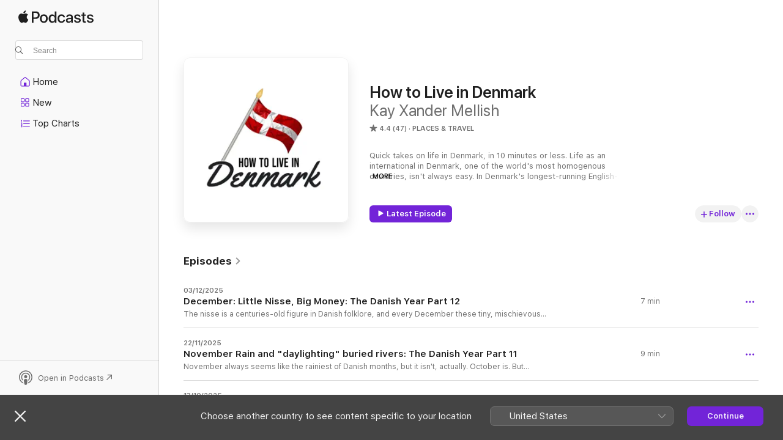

--- FILE ---
content_type: text/html
request_url: https://podcasts.apple.com/dk/podcast/how-to-live-in-denmark/id665878071
body_size: 40349
content:
<!DOCTYPE html>
<html dir="ltr" lang="en-GB">
    <head>
        <meta charset="utf-8" />
        <meta http-equiv="X-UA-Compatible" content="IE=edge" />
        <meta name="viewport" content="width=device-width,initial-scale=1" />
        <meta name="applicable-device" content="pc,mobile" />
        <meta name="referrer" content="strict-origin" />

        <link
            rel="apple-touch-icon"
            sizes="180x180"
            href="/assets/favicon/favicon-180.png"
        />
        <link
            rel="icon"
            type="image/png"
            sizes="32x32"
            href="/assets/favicon/favicon-32.png"
        />
        <link
            rel="icon"
            type="image/png"
            sizes="16x16"
            href="/assets/favicon/favicon-16.png"
        />
        <link
            rel="mask-icon"
            href="/assets/favicon/favicon.svg"
            color="#7e50df"
        />
        <link rel="manifest" href="/manifest.json" />

        <title>How to Live in Denmark - Podcast - Apple Podcasts</title><!-- HEAD_svelte-1frznod_START --><link rel="preconnect" href="//www.apple.com/wss/fonts" crossorigin="anonymous"><link rel="stylesheet" as="style" href="//www.apple.com/wss/fonts?families=SF+Pro,v4%7CSF+Pro+Icons,v1&amp;display=swap" type="text/css" referrerpolicy="strict-origin-when-cross-origin"><!-- HEAD_svelte-1frznod_END --><!-- HEAD_svelte-eg3hvx_START -->    <meta name="description" content="Listen to Kay Xander Mellish’s How to Live in Denmark podcast on Apple Podcasts.">  <link rel="canonical" href="https://podcasts.apple.com/dk/podcast/how-to-live-in-denmark/id665878071">   <link rel="alternate" type="application/json+oembed" href="https://podcasts.apple.com/api/oembed?url=https%3A%2F%2Fpodcasts.apple.com%2Fdk%2Fpodcast%2Fhow-to-live-in-denmark%2Fid665878071" title="How to Live in Denmark - Podcast - Apple Podcasts">  <meta name="al:ios:app_store_id" content="525463029"> <meta name="al:ios:app_name" content="Apple Podcasts"> <meta name="apple:content_id" content="665878071"> <meta name="apple:title" content="How to Live in Denmark"> <meta name="apple:description" content="Listen to Kay Xander Mellish’s How to Live in Denmark podcast on Apple Podcasts.">   <meta property="og:title" content="How to Live in Denmark"> <meta property="og:description" content="Places &amp; Travel Podcast · Quick takes on life in Denmark, in 10 minutes or less. Life as an international in Denmark, one of the world's most homogenous countries, isn't always easy. In Denmark's longest-running English-langua…"> <meta property="og:site_name" content="Apple Podcasts"> <meta property="og:url" content="https://podcasts.apple.com/dk/podcast/how-to-live-in-denmark/id665878071"> <meta property="og:image" content="https://is1-ssl.mzstatic.com/image/thumb/Podcasts221/v4/ae/3a/99/ae3a9959-7ba8-f62a-33b3-0879d3a01d70/mza_7425870110401725291.jpg/1200x1200bf-60.jpg"> <meta property="og:image:secure_url" content="https://is1-ssl.mzstatic.com/image/thumb/Podcasts221/v4/ae/3a/99/ae3a9959-7ba8-f62a-33b3-0879d3a01d70/mza_7425870110401725291.jpg/1200x1200bf-60.jpg"> <meta property="og:image:alt" content="How to Live in Denmark"> <meta property="og:image:width" content="1200"> <meta property="og:image:height" content="1200"> <meta property="og:image:type" content="image/jpg"> <meta property="og:type" content="website"> <meta property="og:locale" content="en_GB">     <meta name="twitter:title" content="How to Live in Denmark"> <meta name="twitter:description" content="Places &amp; Travel Podcast · Quick takes on life in Denmark, in 10 minutes or less. Life as an international in Denmark, one of the world's most homogenous countries, isn't always easy. In Denmark's longest-running English-langua…"> <meta name="twitter:site" content="@ApplePodcasts"> <meta name="twitter:image" content="https://is1-ssl.mzstatic.com/image/thumb/Podcasts221/v4/ae/3a/99/ae3a9959-7ba8-f62a-33b3-0879d3a01d70/mza_7425870110401725291.jpg/1200x1200bf-60.jpg"> <meta name="twitter:image:alt" content="How to Live in Denmark"> <meta name="twitter:card" content="summary">      <!-- HTML_TAG_START -->
                <script id=schema:show type="application/ld+json">
                    {"@context":"http://schema.org","@type":"CreativeWorkSeries","name":"How to Live in Denmark","description":"Quick takes on life in Denmark, in 10 minutes or less. Life as an international in Denmark, one of the world's most homogenous countries, isn't always easy. In Denmark's longest-running English-language podcast, Kay Xander Mellish, an American who has lived in Denmark for more than a decade, offers tips for enjoying your time in \"the world's happiest country\" plus insights on Danish culture and Danish working culture.\n\nWhether you're living in Denmark, thinking about moving to Denmark, or interested in a job in Denmark and want to understand Danish business culture, this podcast will offer insights and guidance.\n\nEach episode of How to Live in Denmark is less than 10 minutes long—perfect for your coffee break or commute. Join Kay Xander Mellish as she shares quick, witty, and useful insights on Danish culture and Danish working life in this short-form podcast series.\n\n\"How to Live in Denmark\" tackles topics that will help you understand the Danish way of living, emphasizing work-life balance, the unique Danish workplace culture, and the social norms that define Danish society. With Denmark's renowned flat hierarchy, workplace flexibility, and emphasis on equality, understanding the subtleties of Danish work etiquette is essential for anyone working in Denmark or engaging with Danish businesses.\n\nOur discussions also delve into Denmark's flexicurity system, a distinctive approach to labor market regulation that blends flexibility with security, providing insights on how this model supports a dynamic and adaptive work environment. Listeners considering entrepreneurship in Denmark or business ventures in Denmark will find strategic advice on navigating the Danish labor market and leveraging business opportunities in a society known for its innovation and egalitarian corporate culture. (Is Denmark socialist? No, it's more free-market than the US or UK.)\n\nExpats in Denmark will particularly benefit from episodes focusing on cultural integration, socializing in Danish workplaces, and the crucial role of professional networking in Denmark. Learn how to navigate Denmark's informal communication styles, engage with the Danish sense of humor in the workplace, and appreciate the significant autonomy given to employees in Danish companies.\n\nKay's short episodes about her experiences in Denmark illuminate the practicalities of living in Denmark and pleasures of Danish life. From understanding Danish employment law to embracing the social trust that is so basic to Danish society, \"How to Live in Denmark\" equips you with the knowledge to survive and thrive in Denmark.\n\nWhether it's deciphering Danish management style, exploring how to maintain work-life balance, or understanding the egalitarian mindset that pervades Danish workplaces, this podcast is your companion in mastering the art of living Danishly.\n\nSubscribe to \"How to Live in Denmark\"  start your journey to a deeper understanding of Denmark, ensuring your Danish experience is both successful and enjoyable. Whether you're in Denmark for a new job, a safer home protected by the Danish welfare state, or new business opportunities, let's explore together what it means to live and work in Denmark, raise your family in Denmark, and advance your career in Denmark.","genre":["Places & Travel","Podcasts","Society & Culture","Business","Careers"],"url":"https://podcasts.apple.com/dk/podcast/how-to-live-in-denmark/id665878071","offers":[{"@type":"Offer","category":"free","price":0}],"dateModified":"2025-12-03T06:16:00Z","thumbnailUrl":"https://is1-ssl.mzstatic.com/image/thumb/Podcasts221/v4/ae/3a/99/ae3a9959-7ba8-f62a-33b3-0879d3a01d70/mza_7425870110401725291.jpg/1200x1200bf.webp","aggregateRating":{"@type":"AggregateRating","ratingValue":4.4,"reviewCount":47,"itemReviewed":{"@type":"CreativeWorkSeries","name":"How to Live in Denmark","description":"Quick takes on life in Denmark, in 10 minutes or less. Life as an international in Denmark, one of the world's most homogenous countries, isn't always easy. In Denmark's longest-running English-language podcast, Kay Xander Mellish, an American who has lived in Denmark for more than a decade, offers tips for enjoying your time in \"the world's happiest country\" plus insights on Danish culture and Danish working culture.\n\nWhether you're living in Denmark, thinking about moving to Denmark, or interested in a job in Denmark and want to understand Danish business culture, this podcast will offer insights and guidance.\n\nEach episode of How to Live in Denmark is less than 10 minutes long—perfect for your coffee break or commute. Join Kay Xander Mellish as she shares quick, witty, and useful insights on Danish culture and Danish working life in this short-form podcast series.\n\n\"How to Live in Denmark\" tackles topics that will help you understand the Danish way of living, emphasizing work-life balance, the unique Danish workplace culture, and the social norms that define Danish society. With Denmark's renowned flat hierarchy, workplace flexibility, and emphasis on equality, understanding the subtleties of Danish work etiquette is essential for anyone working in Denmark or engaging with Danish businesses.\n\nOur discussions also delve into Denmark's flexicurity system, a distinctive approach to labor market regulation that blends flexibility with security, providing insights on how this model supports a dynamic and adaptive work environment. Listeners considering entrepreneurship in Denmark or business ventures in Denmark will find strategic advice on navigating the Danish labor market and leveraging business opportunities in a society known for its innovation and egalitarian corporate culture. (Is Denmark socialist? No, it's more free-market than the US or UK.)\n\nExpats in Denmark will particularly benefit from episodes focusing on cultural integration, socializing in Danish workplaces, and the crucial role of professional networking in Denmark. Learn how to navigate Denmark's informal communication styles, engage with the Danish sense of humor in the workplace, and appreciate the significant autonomy given to employees in Danish companies.\n\nKay's short episodes about her experiences in Denmark illuminate the practicalities of living in Denmark and pleasures of Danish life. From understanding Danish employment law to embracing the social trust that is so basic to Danish society, \"How to Live in Denmark\" equips you with the knowledge to survive and thrive in Denmark.\n\nWhether it's deciphering Danish management style, exploring how to maintain work-life balance, or understanding the egalitarian mindset that pervades Danish workplaces, this podcast is your companion in mastering the art of living Danishly.\n\nSubscribe to \"How to Live in Denmark\"  start your journey to a deeper understanding of Denmark, ensuring your Danish experience is both successful and enjoyable. Whether you're in Denmark for a new job, a safer home protected by the Danish welfare state, or new business opportunities, let's explore together what it means to live and work in Denmark, raise your family in Denmark, and advance your career in Denmark.","genre":["Places & Travel","Podcasts","Society & Culture","Business","Careers"],"url":"https://podcasts.apple.com/dk/podcast/how-to-live-in-denmark/id665878071","offers":[{"@type":"Offer","category":"free","price":0}],"dateModified":"2025-12-03T06:16:00Z","thumbnailUrl":"https://is1-ssl.mzstatic.com/image/thumb/Podcasts221/v4/ae/3a/99/ae3a9959-7ba8-f62a-33b3-0879d3a01d70/mza_7425870110401725291.jpg/1200x1200bf.webp"}},"review":[{"@type":"Review","author":"Nougat..!","datePublished":"2021-07-08","name":"Plantenørd skal flette næbet","reviewBody":"Wow en latterlig kommentar, tror vist du projekterer.\n\nElsker det her podcast, man lærer en masse om den danske kultur som jeg aldrig have tænkt på.","reviewRating":{"@type":"Rating","ratingValue":5,"bestRating":5,"worstRating":1},"itemReviewed":{"@type":"CreativeWorkSeries","name":"How to Live in Denmark","description":"Quick takes on life in Denmark, in 10 minutes or less. Life as an international in Denmark, one of the world's most homogenous countries, isn't always easy. In Denmark's longest-running English-language podcast, Kay Xander Mellish, an American who has lived in Denmark for more than a decade, offers tips for enjoying your time in \"the world's happiest country\" plus insights on Danish culture and Danish working culture.\n\nWhether you're living in Denmark, thinking about moving to Denmark, or interested in a job in Denmark and want to understand Danish business culture, this podcast will offer insights and guidance.\n\nEach episode of How to Live in Denmark is less than 10 minutes long—perfect for your coffee break or commute. Join Kay Xander Mellish as she shares quick, witty, and useful insights on Danish culture and Danish working life in this short-form podcast series.\n\n\"How to Live in Denmark\" tackles topics that will help you understand the Danish way of living, emphasizing work-life balance, the unique Danish workplace culture, and the social norms that define Danish society. With Denmark's renowned flat hierarchy, workplace flexibility, and emphasis on equality, understanding the subtleties of Danish work etiquette is essential for anyone working in Denmark or engaging with Danish businesses.\n\nOur discussions also delve into Denmark's flexicurity system, a distinctive approach to labor market regulation that blends flexibility with security, providing insights on how this model supports a dynamic and adaptive work environment. Listeners considering entrepreneurship in Denmark or business ventures in Denmark will find strategic advice on navigating the Danish labor market and leveraging business opportunities in a society known for its innovation and egalitarian corporate culture. (Is Denmark socialist? No, it's more free-market than the US or UK.)\n\nExpats in Denmark will particularly benefit from episodes focusing on cultural integration, socializing in Danish workplaces, and the crucial role of professional networking in Denmark. Learn how to navigate Denmark's informal communication styles, engage with the Danish sense of humor in the workplace, and appreciate the significant autonomy given to employees in Danish companies.\n\nKay's short episodes about her experiences in Denmark illuminate the practicalities of living in Denmark and pleasures of Danish life. From understanding Danish employment law to embracing the social trust that is so basic to Danish society, \"How to Live in Denmark\" equips you with the knowledge to survive and thrive in Denmark.\n\nWhether it's deciphering Danish management style, exploring how to maintain work-life balance, or understanding the egalitarian mindset that pervades Danish workplaces, this podcast is your companion in mastering the art of living Danishly.\n\nSubscribe to \"How to Live in Denmark\"  start your journey to a deeper understanding of Denmark, ensuring your Danish experience is both successful and enjoyable. Whether you're in Denmark for a new job, a safer home protected by the Danish welfare state, or new business opportunities, let's explore together what it means to live and work in Denmark, raise your family in Denmark, and advance your career in Denmark.","genre":["Places & Travel","Podcasts","Society & Culture","Business","Careers"],"url":"https://podcasts.apple.com/dk/podcast/how-to-live-in-denmark/id665878071","offers":[{"@type":"Offer","category":"free","price":0}],"dateModified":"2025-12-03T06:16:00Z","thumbnailUrl":"https://is1-ssl.mzstatic.com/image/thumb/Podcasts221/v4/ae/3a/99/ae3a9959-7ba8-f62a-33b3-0879d3a01d70/mza_7425870110401725291.jpg/1200x1200bf.webp"}},{"@type":"Review","author":"darbrtf","datePublished":"2021-05-19","name":"Roadie","reviewBody":"Really like the On the Road concept. Been here 15 years but never to Esbjerg; now on my list. Would like to hear about more interesting spots.","reviewRating":{"@type":"Rating","ratingValue":5,"bestRating":5,"worstRating":1},"itemReviewed":{"@type":"CreativeWorkSeries","name":"How to Live in Denmark","description":"Quick takes on life in Denmark, in 10 minutes or less. Life as an international in Denmark, one of the world's most homogenous countries, isn't always easy. In Denmark's longest-running English-language podcast, Kay Xander Mellish, an American who has lived in Denmark for more than a decade, offers tips for enjoying your time in \"the world's happiest country\" plus insights on Danish culture and Danish working culture.\n\nWhether you're living in Denmark, thinking about moving to Denmark, or interested in a job in Denmark and want to understand Danish business culture, this podcast will offer insights and guidance.\n\nEach episode of How to Live in Denmark is less than 10 minutes long—perfect for your coffee break or commute. Join Kay Xander Mellish as she shares quick, witty, and useful insights on Danish culture and Danish working life in this short-form podcast series.\n\n\"How to Live in Denmark\" tackles topics that will help you understand the Danish way of living, emphasizing work-life balance, the unique Danish workplace culture, and the social norms that define Danish society. With Denmark's renowned flat hierarchy, workplace flexibility, and emphasis on equality, understanding the subtleties of Danish work etiquette is essential for anyone working in Denmark or engaging with Danish businesses.\n\nOur discussions also delve into Denmark's flexicurity system, a distinctive approach to labor market regulation that blends flexibility with security, providing insights on how this model supports a dynamic and adaptive work environment. Listeners considering entrepreneurship in Denmark or business ventures in Denmark will find strategic advice on navigating the Danish labor market and leveraging business opportunities in a society known for its innovation and egalitarian corporate culture. (Is Denmark socialist? No, it's more free-market than the US or UK.)\n\nExpats in Denmark will particularly benefit from episodes focusing on cultural integration, socializing in Danish workplaces, and the crucial role of professional networking in Denmark. Learn how to navigate Denmark's informal communication styles, engage with the Danish sense of humor in the workplace, and appreciate the significant autonomy given to employees in Danish companies.\n\nKay's short episodes about her experiences in Denmark illuminate the practicalities of living in Denmark and pleasures of Danish life. From understanding Danish employment law to embracing the social trust that is so basic to Danish society, \"How to Live in Denmark\" equips you with the knowledge to survive and thrive in Denmark.\n\nWhether it's deciphering Danish management style, exploring how to maintain work-life balance, or understanding the egalitarian mindset that pervades Danish workplaces, this podcast is your companion in mastering the art of living Danishly.\n\nSubscribe to \"How to Live in Denmark\"  start your journey to a deeper understanding of Denmark, ensuring your Danish experience is both successful and enjoyable. Whether you're in Denmark for a new job, a safer home protected by the Danish welfare state, or new business opportunities, let's explore together what it means to live and work in Denmark, raise your family in Denmark, and advance your career in Denmark.","genre":["Places & Travel","Podcasts","Society & Culture","Business","Careers"],"url":"https://podcasts.apple.com/dk/podcast/how-to-live-in-denmark/id665878071","offers":[{"@type":"Offer","category":"free","price":0}],"dateModified":"2025-12-03T06:16:00Z","thumbnailUrl":"https://is1-ssl.mzstatic.com/image/thumb/Podcasts221/v4/ae/3a/99/ae3a9959-7ba8-f62a-33b3-0879d3a01d70/mza_7425870110401725291.jpg/1200x1200bf.webp"}},{"@type":"Review","author":"Giba-dk","datePublished":"2017-11-02","name":"100 right","reviewBody":"You are right in all comments. Very funny observations. I hear several times each episode 😄.","reviewRating":{"@type":"Rating","ratingValue":5,"bestRating":5,"worstRating":1},"itemReviewed":{"@type":"CreativeWorkSeries","name":"How to Live in Denmark","description":"Quick takes on life in Denmark, in 10 minutes or less. Life as an international in Denmark, one of the world's most homogenous countries, isn't always easy. In Denmark's longest-running English-language podcast, Kay Xander Mellish, an American who has lived in Denmark for more than a decade, offers tips for enjoying your time in \"the world's happiest country\" plus insights on Danish culture and Danish working culture.\n\nWhether you're living in Denmark, thinking about moving to Denmark, or interested in a job in Denmark and want to understand Danish business culture, this podcast will offer insights and guidance.\n\nEach episode of How to Live in Denmark is less than 10 minutes long—perfect for your coffee break or commute. Join Kay Xander Mellish as she shares quick, witty, and useful insights on Danish culture and Danish working life in this short-form podcast series.\n\n\"How to Live in Denmark\" tackles topics that will help you understand the Danish way of living, emphasizing work-life balance, the unique Danish workplace culture, and the social norms that define Danish society. With Denmark's renowned flat hierarchy, workplace flexibility, and emphasis on equality, understanding the subtleties of Danish work etiquette is essential for anyone working in Denmark or engaging with Danish businesses.\n\nOur discussions also delve into Denmark's flexicurity system, a distinctive approach to labor market regulation that blends flexibility with security, providing insights on how this model supports a dynamic and adaptive work environment. Listeners considering entrepreneurship in Denmark or business ventures in Denmark will find strategic advice on navigating the Danish labor market and leveraging business opportunities in a society known for its innovation and egalitarian corporate culture. (Is Denmark socialist? No, it's more free-market than the US or UK.)\n\nExpats in Denmark will particularly benefit from episodes focusing on cultural integration, socializing in Danish workplaces, and the crucial role of professional networking in Denmark. Learn how to navigate Denmark's informal communication styles, engage with the Danish sense of humor in the workplace, and appreciate the significant autonomy given to employees in Danish companies.\n\nKay's short episodes about her experiences in Denmark illuminate the practicalities of living in Denmark and pleasures of Danish life. From understanding Danish employment law to embracing the social trust that is so basic to Danish society, \"How to Live in Denmark\" equips you with the knowledge to survive and thrive in Denmark.\n\nWhether it's deciphering Danish management style, exploring how to maintain work-life balance, or understanding the egalitarian mindset that pervades Danish workplaces, this podcast is your companion in mastering the art of living Danishly.\n\nSubscribe to \"How to Live in Denmark\"  start your journey to a deeper understanding of Denmark, ensuring your Danish experience is both successful and enjoyable. Whether you're in Denmark for a new job, a safer home protected by the Danish welfare state, or new business opportunities, let's explore together what it means to live and work in Denmark, raise your family in Denmark, and advance your career in Denmark.","genre":["Places & Travel","Podcasts","Society & Culture","Business","Careers"],"url":"https://podcasts.apple.com/dk/podcast/how-to-live-in-denmark/id665878071","offers":[{"@type":"Offer","category":"free","price":0}],"dateModified":"2025-12-03T06:16:00Z","thumbnailUrl":"https://is1-ssl.mzstatic.com/image/thumb/Podcasts221/v4/ae/3a/99/ae3a9959-7ba8-f62a-33b3-0879d3a01d70/mza_7425870110401725291.jpg/1200x1200bf.webp"}},{"@type":"Review","author":"Plantenørd","datePublished":"2019-04-18","name":"Naaaah","reviewBody":"Indimellem kommer hun med et par underfundige observationer, men oftest siger hendes betragtninger vist en hel del mere om hende selv end om danskerne - et folkefærd hun i øvrigt mener ligner de andre skandinaver mindre end vi ligner tyskerne...","reviewRating":{"@type":"Rating","ratingValue":2,"bestRating":5,"worstRating":1},"itemReviewed":{"@type":"CreativeWorkSeries","name":"How to Live in Denmark","description":"Quick takes on life in Denmark, in 10 minutes or less. Life as an international in Denmark, one of the world's most homogenous countries, isn't always easy. In Denmark's longest-running English-language podcast, Kay Xander Mellish, an American who has lived in Denmark for more than a decade, offers tips for enjoying your time in \"the world's happiest country\" plus insights on Danish culture and Danish working culture.\n\nWhether you're living in Denmark, thinking about moving to Denmark, or interested in a job in Denmark and want to understand Danish business culture, this podcast will offer insights and guidance.\n\nEach episode of How to Live in Denmark is less than 10 minutes long—perfect for your coffee break or commute. Join Kay Xander Mellish as she shares quick, witty, and useful insights on Danish culture and Danish working life in this short-form podcast series.\n\n\"How to Live in Denmark\" tackles topics that will help you understand the Danish way of living, emphasizing work-life balance, the unique Danish workplace culture, and the social norms that define Danish society. With Denmark's renowned flat hierarchy, workplace flexibility, and emphasis on equality, understanding the subtleties of Danish work etiquette is essential for anyone working in Denmark or engaging with Danish businesses.\n\nOur discussions also delve into Denmark's flexicurity system, a distinctive approach to labor market regulation that blends flexibility with security, providing insights on how this model supports a dynamic and adaptive work environment. Listeners considering entrepreneurship in Denmark or business ventures in Denmark will find strategic advice on navigating the Danish labor market and leveraging business opportunities in a society known for its innovation and egalitarian corporate culture. (Is Denmark socialist? No, it's more free-market than the US or UK.)\n\nExpats in Denmark will particularly benefit from episodes focusing on cultural integration, socializing in Danish workplaces, and the crucial role of professional networking in Denmark. Learn how to navigate Denmark's informal communication styles, engage with the Danish sense of humor in the workplace, and appreciate the significant autonomy given to employees in Danish companies.\n\nKay's short episodes about her experiences in Denmark illuminate the practicalities of living in Denmark and pleasures of Danish life. From understanding Danish employment law to embracing the social trust that is so basic to Danish society, \"How to Live in Denmark\" equips you with the knowledge to survive and thrive in Denmark.\n\nWhether it's deciphering Danish management style, exploring how to maintain work-life balance, or understanding the egalitarian mindset that pervades Danish workplaces, this podcast is your companion in mastering the art of living Danishly.\n\nSubscribe to \"How to Live in Denmark\"  start your journey to a deeper understanding of Denmark, ensuring your Danish experience is both successful and enjoyable. Whether you're in Denmark for a new job, a safer home protected by the Danish welfare state, or new business opportunities, let's explore together what it means to live and work in Denmark, raise your family in Denmark, and advance your career in Denmark.","genre":["Places & Travel","Podcasts","Society & Culture","Business","Careers"],"url":"https://podcasts.apple.com/dk/podcast/how-to-live-in-denmark/id665878071","offers":[{"@type":"Offer","category":"free","price":0}],"dateModified":"2025-12-03T06:16:00Z","thumbnailUrl":"https://is1-ssl.mzstatic.com/image/thumb/Podcasts221/v4/ae/3a/99/ae3a9959-7ba8-f62a-33b3-0879d3a01d70/mza_7425870110401725291.jpg/1200x1200bf.webp"}},{"@type":"Review","author":"Jorasik89","datePublished":"2017-02-04","name":"Right on spot and very entertaining!","reviewBody":"Having lived in Denmark for almost 5 years I can totally agree with everything in this podcast. It's fun, it's informative and gives you a good perspective on Danish culture and society that you probably haven't considered. Recommend it for both foreigners and Danes.","reviewRating":{"@type":"Rating","ratingValue":5,"bestRating":5,"worstRating":1},"itemReviewed":{"@type":"CreativeWorkSeries","name":"How to Live in Denmark","description":"Quick takes on life in Denmark, in 10 minutes or less. Life as an international in Denmark, one of the world's most homogenous countries, isn't always easy. In Denmark's longest-running English-language podcast, Kay Xander Mellish, an American who has lived in Denmark for more than a decade, offers tips for enjoying your time in \"the world's happiest country\" plus insights on Danish culture and Danish working culture.\n\nWhether you're living in Denmark, thinking about moving to Denmark, or interested in a job in Denmark and want to understand Danish business culture, this podcast will offer insights and guidance.\n\nEach episode of How to Live in Denmark is less than 10 minutes long—perfect for your coffee break or commute. Join Kay Xander Mellish as she shares quick, witty, and useful insights on Danish culture and Danish working life in this short-form podcast series.\n\n\"How to Live in Denmark\" tackles topics that will help you understand the Danish way of living, emphasizing work-life balance, the unique Danish workplace culture, and the social norms that define Danish society. With Denmark's renowned flat hierarchy, workplace flexibility, and emphasis on equality, understanding the subtleties of Danish work etiquette is essential for anyone working in Denmark or engaging with Danish businesses.\n\nOur discussions also delve into Denmark's flexicurity system, a distinctive approach to labor market regulation that blends flexibility with security, providing insights on how this model supports a dynamic and adaptive work environment. Listeners considering entrepreneurship in Denmark or business ventures in Denmark will find strategic advice on navigating the Danish labor market and leveraging business opportunities in a society known for its innovation and egalitarian corporate culture. (Is Denmark socialist? No, it's more free-market than the US or UK.)\n\nExpats in Denmark will particularly benefit from episodes focusing on cultural integration, socializing in Danish workplaces, and the crucial role of professional networking in Denmark. Learn how to navigate Denmark's informal communication styles, engage with the Danish sense of humor in the workplace, and appreciate the significant autonomy given to employees in Danish companies.\n\nKay's short episodes about her experiences in Denmark illuminate the practicalities of living in Denmark and pleasures of Danish life. From understanding Danish employment law to embracing the social trust that is so basic to Danish society, \"How to Live in Denmark\" equips you with the knowledge to survive and thrive in Denmark.\n\nWhether it's deciphering Danish management style, exploring how to maintain work-life balance, or understanding the egalitarian mindset that pervades Danish workplaces, this podcast is your companion in mastering the art of living Danishly.\n\nSubscribe to \"How to Live in Denmark\"  start your journey to a deeper understanding of Denmark, ensuring your Danish experience is both successful and enjoyable. Whether you're in Denmark for a new job, a safer home protected by the Danish welfare state, or new business opportunities, let's explore together what it means to live and work in Denmark, raise your family in Denmark, and advance your career in Denmark.","genre":["Places & Travel","Podcasts","Society & Culture","Business","Careers"],"url":"https://podcasts.apple.com/dk/podcast/how-to-live-in-denmark/id665878071","offers":[{"@type":"Offer","category":"free","price":0}],"dateModified":"2025-12-03T06:16:00Z","thumbnailUrl":"https://is1-ssl.mzstatic.com/image/thumb/Podcasts221/v4/ae/3a/99/ae3a9959-7ba8-f62a-33b3-0879d3a01d70/mza_7425870110401725291.jpg/1200x1200bf.webp"}},{"@type":"Review","author":"Aaalelele","datePublished":"2015-03-18","name":"Honest, positive and very helpful","reviewBody":"Kay Xander Mellish knows a lot about Denmark. Not only has she lived in the country for around 15 years, but she is also curious and involved, looking at Danish society, politics and traditions with critical, but very positive eyes, always putting things in perspective. After having lived in Denmark for 3 years, I agree with most of what she says. And always come here for useful information.","reviewRating":{"@type":"Rating","ratingValue":5,"bestRating":5,"worstRating":1},"itemReviewed":{"@type":"CreativeWorkSeries","name":"How to Live in Denmark","description":"Quick takes on life in Denmark, in 10 minutes or less. Life as an international in Denmark, one of the world's most homogenous countries, isn't always easy. In Denmark's longest-running English-language podcast, Kay Xander Mellish, an American who has lived in Denmark for more than a decade, offers tips for enjoying your time in \"the world's happiest country\" plus insights on Danish culture and Danish working culture.\n\nWhether you're living in Denmark, thinking about moving to Denmark, or interested in a job in Denmark and want to understand Danish business culture, this podcast will offer insights and guidance.\n\nEach episode of How to Live in Denmark is less than 10 minutes long—perfect for your coffee break or commute. Join Kay Xander Mellish as she shares quick, witty, and useful insights on Danish culture and Danish working life in this short-form podcast series.\n\n\"How to Live in Denmark\" tackles topics that will help you understand the Danish way of living, emphasizing work-life balance, the unique Danish workplace culture, and the social norms that define Danish society. With Denmark's renowned flat hierarchy, workplace flexibility, and emphasis on equality, understanding the subtleties of Danish work etiquette is essential for anyone working in Denmark or engaging with Danish businesses.\n\nOur discussions also delve into Denmark's flexicurity system, a distinctive approach to labor market regulation that blends flexibility with security, providing insights on how this model supports a dynamic and adaptive work environment. Listeners considering entrepreneurship in Denmark or business ventures in Denmark will find strategic advice on navigating the Danish labor market and leveraging business opportunities in a society known for its innovation and egalitarian corporate culture. (Is Denmark socialist? No, it's more free-market than the US or UK.)\n\nExpats in Denmark will particularly benefit from episodes focusing on cultural integration, socializing in Danish workplaces, and the crucial role of professional networking in Denmark. Learn how to navigate Denmark's informal communication styles, engage with the Danish sense of humor in the workplace, and appreciate the significant autonomy given to employees in Danish companies.\n\nKay's short episodes about her experiences in Denmark illuminate the practicalities of living in Denmark and pleasures of Danish life. From understanding Danish employment law to embracing the social trust that is so basic to Danish society, \"How to Live in Denmark\" equips you with the knowledge to survive and thrive in Denmark.\n\nWhether it's deciphering Danish management style, exploring how to maintain work-life balance, or understanding the egalitarian mindset that pervades Danish workplaces, this podcast is your companion in mastering the art of living Danishly.\n\nSubscribe to \"How to Live in Denmark\"  start your journey to a deeper understanding of Denmark, ensuring your Danish experience is both successful and enjoyable. Whether you're in Denmark for a new job, a safer home protected by the Danish welfare state, or new business opportunities, let's explore together what it means to live and work in Denmark, raise your family in Denmark, and advance your career in Denmark.","genre":["Places & Travel","Podcasts","Society & Culture","Business","Careers"],"url":"https://podcasts.apple.com/dk/podcast/how-to-live-in-denmark/id665878071","offers":[{"@type":"Offer","category":"free","price":0}],"dateModified":"2025-12-03T06:16:00Z","thumbnailUrl":"https://is1-ssl.mzstatic.com/image/thumb/Podcasts221/v4/ae/3a/99/ae3a9959-7ba8-f62a-33b3-0879d3a01d70/mza_7425870110401725291.jpg/1200x1200bf.webp"}},{"@type":"Review","author":"Danesboe","datePublished":"2014-10-20","name":"Spot on","reviewBody":"I am 100% Danish. I agree 100%. All the advice that is given is important and correct","reviewRating":{"@type":"Rating","ratingValue":5,"bestRating":5,"worstRating":1},"itemReviewed":{"@type":"CreativeWorkSeries","name":"How to Live in Denmark","description":"Quick takes on life in Denmark, in 10 minutes or less. Life as an international in Denmark, one of the world's most homogenous countries, isn't always easy. In Denmark's longest-running English-language podcast, Kay Xander Mellish, an American who has lived in Denmark for more than a decade, offers tips for enjoying your time in \"the world's happiest country\" plus insights on Danish culture and Danish working culture.\n\nWhether you're living in Denmark, thinking about moving to Denmark, or interested in a job in Denmark and want to understand Danish business culture, this podcast will offer insights and guidance.\n\nEach episode of How to Live in Denmark is less than 10 minutes long—perfect for your coffee break or commute. Join Kay Xander Mellish as she shares quick, witty, and useful insights on Danish culture and Danish working life in this short-form podcast series.\n\n\"How to Live in Denmark\" tackles topics that will help you understand the Danish way of living, emphasizing work-life balance, the unique Danish workplace culture, and the social norms that define Danish society. With Denmark's renowned flat hierarchy, workplace flexibility, and emphasis on equality, understanding the subtleties of Danish work etiquette is essential for anyone working in Denmark or engaging with Danish businesses.\n\nOur discussions also delve into Denmark's flexicurity system, a distinctive approach to labor market regulation that blends flexibility with security, providing insights on how this model supports a dynamic and adaptive work environment. Listeners considering entrepreneurship in Denmark or business ventures in Denmark will find strategic advice on navigating the Danish labor market and leveraging business opportunities in a society known for its innovation and egalitarian corporate culture. (Is Denmark socialist? No, it's more free-market than the US or UK.)\n\nExpats in Denmark will particularly benefit from episodes focusing on cultural integration, socializing in Danish workplaces, and the crucial role of professional networking in Denmark. Learn how to navigate Denmark's informal communication styles, engage with the Danish sense of humor in the workplace, and appreciate the significant autonomy given to employees in Danish companies.\n\nKay's short episodes about her experiences in Denmark illuminate the practicalities of living in Denmark and pleasures of Danish life. From understanding Danish employment law to embracing the social trust that is so basic to Danish society, \"How to Live in Denmark\" equips you with the knowledge to survive and thrive in Denmark.\n\nWhether it's deciphering Danish management style, exploring how to maintain work-life balance, or understanding the egalitarian mindset that pervades Danish workplaces, this podcast is your companion in mastering the art of living Danishly.\n\nSubscribe to \"How to Live in Denmark\"  start your journey to a deeper understanding of Denmark, ensuring your Danish experience is both successful and enjoyable. Whether you're in Denmark for a new job, a safer home protected by the Danish welfare state, or new business opportunities, let's explore together what it means to live and work in Denmark, raise your family in Denmark, and advance your career in Denmark.","genre":["Places & Travel","Podcasts","Society & Culture","Business","Careers"],"url":"https://podcasts.apple.com/dk/podcast/how-to-live-in-denmark/id665878071","offers":[{"@type":"Offer","category":"free","price":0}],"dateModified":"2025-12-03T06:16:00Z","thumbnailUrl":"https://is1-ssl.mzstatic.com/image/thumb/Podcasts221/v4/ae/3a/99/ae3a9959-7ba8-f62a-33b3-0879d3a01d70/mza_7425870110401725291.jpg/1200x1200bf.webp"}},{"@type":"Review","author":"Kasper NV","datePublished":"2013-08-19","name":"Skide sjovt","reviewBody":"Jeg synes sgu det her er en meget sjovt podcast","reviewRating":{"@type":"Rating","ratingValue":5,"bestRating":5,"worstRating":1},"itemReviewed":{"@type":"CreativeWorkSeries","name":"How to Live in Denmark","description":"Quick takes on life in Denmark, in 10 minutes or less. Life as an international in Denmark, one of the world's most homogenous countries, isn't always easy. In Denmark's longest-running English-language podcast, Kay Xander Mellish, an American who has lived in Denmark for more than a decade, offers tips for enjoying your time in \"the world's happiest country\" plus insights on Danish culture and Danish working culture.\n\nWhether you're living in Denmark, thinking about moving to Denmark, or interested in a job in Denmark and want to understand Danish business culture, this podcast will offer insights and guidance.\n\nEach episode of How to Live in Denmark is less than 10 minutes long—perfect for your coffee break or commute. Join Kay Xander Mellish as she shares quick, witty, and useful insights on Danish culture and Danish working life in this short-form podcast series.\n\n\"How to Live in Denmark\" tackles topics that will help you understand the Danish way of living, emphasizing work-life balance, the unique Danish workplace culture, and the social norms that define Danish society. With Denmark's renowned flat hierarchy, workplace flexibility, and emphasis on equality, understanding the subtleties of Danish work etiquette is essential for anyone working in Denmark or engaging with Danish businesses.\n\nOur discussions also delve into Denmark's flexicurity system, a distinctive approach to labor market regulation that blends flexibility with security, providing insights on how this model supports a dynamic and adaptive work environment. Listeners considering entrepreneurship in Denmark or business ventures in Denmark will find strategic advice on navigating the Danish labor market and leveraging business opportunities in a society known for its innovation and egalitarian corporate culture. (Is Denmark socialist? No, it's more free-market than the US or UK.)\n\nExpats in Denmark will particularly benefit from episodes focusing on cultural integration, socializing in Danish workplaces, and the crucial role of professional networking in Denmark. Learn how to navigate Denmark's informal communication styles, engage with the Danish sense of humor in the workplace, and appreciate the significant autonomy given to employees in Danish companies.\n\nKay's short episodes about her experiences in Denmark illuminate the practicalities of living in Denmark and pleasures of Danish life. From understanding Danish employment law to embracing the social trust that is so basic to Danish society, \"How to Live in Denmark\" equips you with the knowledge to survive and thrive in Denmark.\n\nWhether it's deciphering Danish management style, exploring how to maintain work-life balance, or understanding the egalitarian mindset that pervades Danish workplaces, this podcast is your companion in mastering the art of living Danishly.\n\nSubscribe to \"How to Live in Denmark\"  start your journey to a deeper understanding of Denmark, ensuring your Danish experience is both successful and enjoyable. Whether you're in Denmark for a new job, a safer home protected by the Danish welfare state, or new business opportunities, let's explore together what it means to live and work in Denmark, raise your family in Denmark, and advance your career in Denmark.","genre":["Places & Travel","Podcasts","Society & Culture","Business","Careers"],"url":"https://podcasts.apple.com/dk/podcast/how-to-live-in-denmark/id665878071","offers":[{"@type":"Offer","category":"free","price":0}],"dateModified":"2025-12-03T06:16:00Z","thumbnailUrl":"https://is1-ssl.mzstatic.com/image/thumb/Podcasts221/v4/ae/3a/99/ae3a9959-7ba8-f62a-33b3-0879d3a01d70/mza_7425870110401725291.jpg/1200x1200bf.webp"}},{"@type":"Review","author":"Nils Munch","datePublished":"2013-08-01","name":"Spot on","reviewBody":"I live in Denmark myself, and can only agree with this. :]","reviewRating":{"@type":"Rating","ratingValue":5,"bestRating":5,"worstRating":1},"itemReviewed":{"@type":"CreativeWorkSeries","name":"How to Live in Denmark","description":"Quick takes on life in Denmark, in 10 minutes or less. Life as an international in Denmark, one of the world's most homogenous countries, isn't always easy. In Denmark's longest-running English-language podcast, Kay Xander Mellish, an American who has lived in Denmark for more than a decade, offers tips for enjoying your time in \"the world's happiest country\" plus insights on Danish culture and Danish working culture.\n\nWhether you're living in Denmark, thinking about moving to Denmark, or interested in a job in Denmark and want to understand Danish business culture, this podcast will offer insights and guidance.\n\nEach episode of How to Live in Denmark is less than 10 minutes long—perfect for your coffee break or commute. Join Kay Xander Mellish as she shares quick, witty, and useful insights on Danish culture and Danish working life in this short-form podcast series.\n\n\"How to Live in Denmark\" tackles topics that will help you understand the Danish way of living, emphasizing work-life balance, the unique Danish workplace culture, and the social norms that define Danish society. With Denmark's renowned flat hierarchy, workplace flexibility, and emphasis on equality, understanding the subtleties of Danish work etiquette is essential for anyone working in Denmark or engaging with Danish businesses.\n\nOur discussions also delve into Denmark's flexicurity system, a distinctive approach to labor market regulation that blends flexibility with security, providing insights on how this model supports a dynamic and adaptive work environment. Listeners considering entrepreneurship in Denmark or business ventures in Denmark will find strategic advice on navigating the Danish labor market and leveraging business opportunities in a society known for its innovation and egalitarian corporate culture. (Is Denmark socialist? No, it's more free-market than the US or UK.)\n\nExpats in Denmark will particularly benefit from episodes focusing on cultural integration, socializing in Danish workplaces, and the crucial role of professional networking in Denmark. Learn how to navigate Denmark's informal communication styles, engage with the Danish sense of humor in the workplace, and appreciate the significant autonomy given to employees in Danish companies.\n\nKay's short episodes about her experiences in Denmark illuminate the practicalities of living in Denmark and pleasures of Danish life. From understanding Danish employment law to embracing the social trust that is so basic to Danish society, \"How to Live in Denmark\" equips you with the knowledge to survive and thrive in Denmark.\n\nWhether it's deciphering Danish management style, exploring how to maintain work-life balance, or understanding the egalitarian mindset that pervades Danish workplaces, this podcast is your companion in mastering the art of living Danishly.\n\nSubscribe to \"How to Live in Denmark\"  start your journey to a deeper understanding of Denmark, ensuring your Danish experience is both successful and enjoyable. Whether you're in Denmark for a new job, a safer home protected by the Danish welfare state, or new business opportunities, let's explore together what it means to live and work in Denmark, raise your family in Denmark, and advance your career in Denmark.","genre":["Places & Travel","Podcasts","Society & Culture","Business","Careers"],"url":"https://podcasts.apple.com/dk/podcast/how-to-live-in-denmark/id665878071","offers":[{"@type":"Offer","category":"free","price":0}],"dateModified":"2025-12-03T06:16:00Z","thumbnailUrl":"https://is1-ssl.mzstatic.com/image/thumb/Podcasts221/v4/ae/3a/99/ae3a9959-7ba8-f62a-33b3-0879d3a01d70/mza_7425870110401725291.jpg/1200x1200bf.webp"}}],"workExample":[{"@type":"AudioObject","datePublished":"2025-12-03","description":"The nisse is a centuries-old figure in Danish folklore, and every December these tiny, mischievous spirits take center stage. While Santa Claus makes one big appearance late in the month, the nisse are active the whole season long.\n With their short sta","duration":"PT7M4S","genre":["Places & Travel"],"name":"December: Little Nisse, Big Money: The Danish Year Part 12","offers":[{"@type":"Offer","category":"free","price":0}],"requiresSubscription":"no","uploadDate":"2025-12-03","url":"https://podcasts.apple.com/dk/podcast/december-little-nisse-big-money-the-danish-year-part-12/id665878071?i=1000739465483","thumbnailUrl":"https://is1-ssl.mzstatic.com/image/thumb/Podcasts221/v4/ae/3a/99/ae3a9959-7ba8-f62a-33b3-0879d3a01d70/mza_7425870110401725291.jpg/1200x1200bf.webp"},{"@type":"AudioObject","datePublished":"2025-11-22","description":"November always seems like the rainiest of Danish months, but it isn't, actually. October is. But November feels rainier, because the sky is so grey, and it gets dark so early, and the rain sometimes comes down in little freezing pellets.\n Denmark is a","duration":"PT8M35S","genre":["Places & Travel"],"name":"November Rain and \"daylighting\" buried rivers: The Danish Year Part 11","offers":[{"@type":"Offer","category":"free","price":0}],"requiresSubscription":"no","uploadDate":"2025-11-22","url":"https://podcasts.apple.com/dk/podcast/november-rain-and-daylighting-buried-rivers-the/id665878071?i=1000737922844","thumbnailUrl":"https://is1-ssl.mzstatic.com/image/thumb/Podcasts221/v4/ae/3a/99/ae3a9959-7ba8-f62a-33b3-0879d3a01d70/mza_7425870110401725291.jpg/1200x1200bf.webp"},{"@type":"AudioObject","datePublished":"2025-10-13","description":"Election posters are a colorful part of democracy in Denmark. In October, the campaigns swing into gear, and when whistle blows on a set date at precisely noon, teams of poster-hangers cover the country with the faces of their candidates. It's highly co","duration":"PT9M17S","genre":["Places & Travel"],"name":"October, democracy in denmark, and competitive poster hanging: The Danish Year Part 10","offers":[{"@type":"Offer","category":"free","price":0}],"requiresSubscription":"no","uploadDate":"2025-10-13","url":"https://podcasts.apple.com/dk/podcast/october-democracy-in-denmark-and-competitive-poster/id665878071?i=1000731534553","thumbnailUrl":"https://is1-ssl.mzstatic.com/image/thumb/Podcasts221/v4/ae/3a/99/ae3a9959-7ba8-f62a-33b3-0879d3a01d70/mza_7425870110401725291.jpg/1200x1200bf.webp"},{"@type":"AudioObject","datePublished":"2025-09-16","description":"Denmark may be a small country, but it produces world-class athletes in cycling, tennis, handball, badminton, and golf. How do they do it? And how does the tax-financed effort to create athletic champions fit with the culture code of \"Jante Law\", the id","duration":"PT9M16S","genre":["Places & Travel"],"name":"September, elite sport, and the not-quite death of Jante Law: The Danish Year Part 9","offers":[{"@type":"Offer","category":"free","price":0}],"requiresSubscription":"no","uploadDate":"2025-09-16","url":"https://podcasts.apple.com/dk/podcast/september-elite-sport-and-the-not-quite-death-of/id665878071?i=1000727096467","thumbnailUrl":"https://is1-ssl.mzstatic.com/image/thumb/Podcasts221/v4/ae/3a/99/ae3a9959-7ba8-f62a-33b3-0879d3a01d70/mza_7425870110401725291.jpg/1200x1200bf.webp"},{"@type":"AudioObject","datePublished":"2025-08-10","description":"Denmark is a very good place to be a child, and to have children, yet the birthrate is dropping as it is in so many other countries. Some preschools have shut down due to lack of kids. Just this year Denmark reached a population of 6 million –  a big","duration":"PT8M20S","genre":["Places & Travel"],"name":"August, The first day of school, and how children learn to be Danish: The Danish Year Part 8","offers":[{"@type":"Offer","category":"free","price":0}],"requiresSubscription":"no","uploadDate":"2025-08-10","url":"https://podcasts.apple.com/dk/podcast/august-the-first-day-of-school-and-how-children-learn/id665878071?i=1000721354829","thumbnailUrl":"https://is1-ssl.mzstatic.com/image/thumb/Podcasts221/v4/ae/3a/99/ae3a9959-7ba8-f62a-33b3-0879d3a01d70/mza_7425870110401725291.jpg/1200x1200bf.webp"},{"@type":"AudioObject","datePublished":"2025-07-01","description":"July is vacation month in Denmark, and it’s ironic that many Danes go elsewhere on vacation at just this time of year, when you have the best chance of good weather in Denmark. And I do mean chance – there is never any guarantee.\n Some Danes go abro","duration":"PT7M59S","genre":["Places & Travel"],"name":"July, Nature in Denmark, and following The Daisy Route: The Danish Year Part 7","offers":[{"@type":"Offer","category":"free","price":0}],"requiresSubscription":"no","uploadDate":"2025-07-01","url":"https://podcasts.apple.com/dk/podcast/july-nature-in-denmark-and-following-the-daisy/id665878071?i=1000715249094","thumbnailUrl":"https://is1-ssl.mzstatic.com/image/thumb/Podcasts221/v4/ae/3a/99/ae3a9959-7ba8-f62a-33b3-0879d3a01d70/mza_7425870110401725291.jpg/1200x1200bf.webp"},{"@type":"AudioObject","datePublished":"2025-06-01","description":"As of this month, girls who turn 18 can be drafted into the Danish military. \n This is new, even though girls in Norway and Sweden have been eligible for the draft for some time. Denmark is proud of its record on gender equality, so maybe it’s a wond","duration":"PT8M8S","genre":["Places & Travel"],"name":"June: Danish pride, women in uniform, and the reverse Jante Law: The Danish Year Part 6","offers":[{"@type":"Offer","category":"free","price":0}],"requiresSubscription":"no","uploadDate":"2025-06-01","url":"https://podcasts.apple.com/dk/podcast/june-danish-pride-women-in-uniform-and-the-reverse/id665878071?i=1000710722413","thumbnailUrl":"https://is1-ssl.mzstatic.com/image/thumb/Podcasts221/v4/ae/3a/99/ae3a9959-7ba8-f62a-33b3-0879d3a01d70/mza_7425870110401725291.jpg/1200x1200bf.webp"},{"@type":"AudioObject","datePublished":"2025-05-02","description":"There's a lovely May tradition in Denmark of setting a candle in the window on the evening of May 4. This is to commemorate the surrender of the Germans and the end of the Nazi occupation in 1945. \n The Nazis imposed a blackout on Denmark to confuse th","duration":"PT8M19S","genre":["Places & Travel"],"name":"May, the candle in the window, and getting old in Denmark: The Danish Year Part 5","offers":[{"@type":"Offer","category":"free","price":0}],"requiresSubscription":"no","uploadDate":"2025-05-02","url":"https://podcasts.apple.com/dk/podcast/may-the-candle-in-the-window-and-getting-old/id665878071?i=1000705808543","thumbnailUrl":"https://is1-ssl.mzstatic.com/image/thumb/Podcasts221/v4/ae/3a/99/ae3a9959-7ba8-f62a-33b3-0879d3a01d70/mza_7425870110401725291.jpg/1200x1200bf.webp"},{"@type":"AudioObject","datePublished":"2025-04-03","description":"As the long Danish winter finally draws to an end, it’s time for Danes to start planting their gardens.  Now, in early April, it’s rhubarb, parsnips, cabbage. After the risk of frost is gone, in late April, you can put down some beets, and...","duration":"PT8M10S","genre":["Places & Travel"],"name":"April, Gardening in Denmark, and what it means to be \"Pear Danish\": The Danish Year Part 4","offers":[{"@type":"Offer","category":"free","price":0}],"requiresSubscription":"no","uploadDate":"2025-04-03","url":"https://podcasts.apple.com/dk/podcast/april-gardening-in-denmark-and-what-it-means-to-be/id665878071?i=1000702024540","thumbnailUrl":"https://is1-ssl.mzstatic.com/image/thumb/Podcasts221/v4/ae/3a/99/ae3a9959-7ba8-f62a-33b3-0879d3a01d70/mza_7425870110401725291.jpg/1200x1200bf.webp"},{"@type":"AudioObject","datePublished":"2025-03-05","description":"Gækkebrev are a great Danish tradition, but like many other Danish traditions, they are fighting to survive amid the country’s ambitious digital agenda.  What is a gækkebrev, or gække letter? A single piece of paper, cut into a...","duration":"PT8M22S","genre":["Places & Travel"],"name":"March, \"Gække Letters\", and the things lost in Digital Denmark: The Danish Year Part 3","offers":[{"@type":"Offer","category":"free","price":0}],"requiresSubscription":"no","uploadDate":"2025-03-05","url":"https://podcasts.apple.com/dk/podcast/march-g%C3%A6kke-letters-and-the-things-lost-in/id665878071?i=1000697811912","thumbnailUrl":"https://is1-ssl.mzstatic.com/image/thumb/Podcasts221/v4/ae/3a/99/ae3a9959-7ba8-f62a-33b3-0879d3a01d70/mza_7425870110401725291.jpg/1200x1200bf.webp"},{"@type":"AudioObject","datePublished":"2025-02-09","description":"Fastelavn is one of the Danes’ favorite holidays. It takes place in February, when the light is finally beginning to come back after a long season of winter darkness. \"Hitting the cat in the barrel\" - which used to involve a real cat, but no longer...","duration":"PT6M55S","genre":["Places & Travel"],"name":"February, the Cat in the Barrel, and the Absence of Faith: The Danish Year Part 2","offers":[{"@type":"Offer","category":"free","price":0}],"requiresSubscription":"no","uploadDate":"2025-02-09","url":"https://podcasts.apple.com/dk/podcast/february-the-cat-in-the-barrel-and-the-absence/id665878071?i=1000691116168","thumbnailUrl":"https://is1-ssl.mzstatic.com/image/thumb/Podcasts221/v4/ae/3a/99/ae3a9959-7ba8-f62a-33b3-0879d3a01d70/mza_7425870110401725291.jpg/1200x1200bf.webp"},{"@type":"AudioObject","datePublished":"2025-01-30","description":"If you’re one of the bottom 80% of Danish earners, you’ll probably spend most of your dark January evenings and weekends at home, hoping your bank account can recover from Christmas excesses. Restaurants have a lot of empty tables this time of...","duration":"PT8M2S","genre":["Places & Travel"],"name":"January, Skiing, and Income Inequality: The Danish Year Part 1","offers":[{"@type":"Offer","category":"free","price":0}],"requiresSubscription":"no","uploadDate":"2025-01-30","url":"https://podcasts.apple.com/dk/podcast/january-skiing-and-income-inequality-the-danish-year-part-1/id665878071?i=1000687235344","thumbnailUrl":"https://is1-ssl.mzstatic.com/image/thumb/Podcasts221/v4/ae/3a/99/ae3a9959-7ba8-f62a-33b3-0879d3a01d70/mza_7425870110401725291.jpg/1200x1200bf.webp"},{"@type":"AudioObject","datePublished":"2025-01-05","description":"Denmark, as Danes like to tell you, is a little country. But it used to be a much bigger country, a bit of an empire. Norway was once part of Denmark. Iceland was once part of Denmark. The southern half of Sweden and a bit of northern Germany...","duration":"PT7M54S","genre":["Places & Travel"],"name":"The Danish Empire - without Greenland?","offers":[{"@type":"Offer","category":"free","price":0}],"requiresSubscription":"no","uploadDate":"2025-01-05","url":"https://podcasts.apple.com/dk/podcast/the-danish-empire-without-greenland/id665878071?i=1000682766067","thumbnailUrl":"https://is1-ssl.mzstatic.com/image/thumb/Podcasts221/v4/ae/3a/99/ae3a9959-7ba8-f62a-33b3-0879d3a01d70/mza_7425870110401725291.jpg/1200x1200bf.webp"},{"@type":"AudioObject","datePublished":"2024-10-02","description":"and a  for you.) 🎵 Hans Philip: Formerly a rapper, now a talented singer-songwriter. If you like artists like Dominic Fike, Hans Philip is worth a listen. 🎵 Medina: If you enjoy female dance artists like Lady Gaga or Chappell Roan, give Medina","duration":"PT7M17S","genre":["Places & Travel"],"name":"Learning Danish through song lyrics","offers":[{"@type":"Offer","category":"free","price":0}],"requiresSubscription":"no","uploadDate":"2024-10-02","url":"https://podcasts.apple.com/dk/podcast/learning-danish-through-song-lyrics/id665878071?i=1000671504871","thumbnailUrl":"https://is1-ssl.mzstatic.com/image/thumb/Podcasts221/v4/ae/3a/99/ae3a9959-7ba8-f62a-33b3-0879d3a01d70/mza_7425870110401725291.jpg/1200x1200bf.webp"},{"@type":"AudioObject","datePublished":"2024-09-03","description":"Denmark has one of the highest job mobility rates in the world - about 20% of Danes start new jobs each year. Frequent job changes are a reflection of the Danish concept of \"flexicurity\" – flexibility with the security of the welfare state. As a...","duration":"PT6M51S","genre":["Places & Travel"],"name":"Job switching in Denmark","offers":[{"@type":"Offer","category":"free","price":0}],"requiresSubscription":"no","uploadDate":"2024-09-03","url":"https://podcasts.apple.com/dk/podcast/job-switching-in-denmark/id665878071?i=1000668118205","thumbnailUrl":"https://is1-ssl.mzstatic.com/image/thumb/Podcasts221/v4/ae/3a/99/ae3a9959-7ba8-f62a-33b3-0879d3a01d70/mza_7425870110401725291.jpg/1200x1200bf.webp"}]}
                </script>
                <!-- HTML_TAG_END -->    <!-- HEAD_svelte-eg3hvx_END --><!-- HEAD_svelte-1p7jl_START --><!-- HEAD_svelte-1p7jl_END -->
      <script type="module" crossorigin src="/assets/index~6ee77bbec8.js"></script>
      <link rel="stylesheet" href="/assets/index~6c3ea543f1.css">
    </head>
    <body>
        <svg style="display: none" xmlns="http://www.w3.org/2000/svg">
            <symbol id="play-circle-fill" viewBox="0 0 60 60">
                <path
                    class="icon-circle-fill__circle"
                    fill="var(--iconCircleFillBG, transparent)"
                    d="M30 60c16.411 0 30-13.617 30-30C60 13.588 46.382 0 29.971 0 13.588 0 .001 13.588.001 30c0 16.383 13.617 30 30 30Z"
                />
                <path
                    fill="var(--iconFillArrow, var(--keyColor, black))"
                    d="M24.411 41.853c-1.41.853-3.028.177-3.028-1.294V19.47c0-1.44 1.735-2.058 3.028-1.294l17.265 10.235a1.89 1.89 0 0 1 0 3.265L24.411 41.853Z"
                />
            </symbol>
        </svg>
        <script defer src="/assets/focus-visible/focus-visible.min.js"></script>
        

        <script
            async
            src="/includes/js-cdn/musickit/v3/amp/musickit.js"
        ></script>
        <script
            type="module"
            async
            src="/includes/js-cdn/musickit/v3/components/musickit-components/musickit-components.esm.js"
        ></script>
        <script
            nomodule
            async
            src="/includes/js-cdn/musickit/v3/components/musickit-components/musickit-components.js"
        ></script>
        <div id="body-container">
              <div class="app-container svelte-ybg737" data-testid="app-container"> <div class="header svelte-1jb51s" data-testid="header"><nav data-testid="navigation" class="navigation svelte-13li0vp"><div class="navigation__header svelte-13li0vp"><div data-testid="logo" class="logo svelte-1gk6pig"> <a aria-label="Apple Podcasts" role="img" href="https://podcasts.apple.com/dk/new" class="svelte-1gk6pig"><svg height="12" viewBox="0 0 67 12" width="67" class="podcasts-logo" aria-hidden="true"><path d="M45.646 3.547c1.748 0 2.903.96 2.903 2.409v5.048h-1.44V9.793h-.036c-.424.819-1.35 1.337-2.31 1.337-1.435 0-2.437-.896-2.437-2.22 0-1.288.982-2.065 2.722-2.17l2.005-.112v-.56c0-.82-.536-1.282-1.448-1.282-.836 0-1.42.4-1.539 1.037H42.66c.042-1.33 1.274-2.276 2.986-2.276zm-22.971 0c2.123 0 3.474 1.456 3.474 3.774 0 2.325-1.344 3.774-3.474 3.774s-3.474-1.45-3.474-3.774c0-2.318 1.358-3.774 3.474-3.774zm15.689 0c1.88 0 3.05 1.19 3.174 2.626h-1.434c-.132-.778-.737-1.359-1.726-1.359-1.156 0-1.922.974-1.922 2.507 0 1.568.773 2.514 1.936 2.514.933 0 1.545-.47 1.712-1.324h1.448c-.167 1.548-1.399 2.584-3.174 2.584-2.089 0-3.453-1.435-3.453-3.774 0-2.29 1.364-3.774 3.439-3.774zm14.263.007c1.622 0 2.785.903 2.82 2.206h-1.414c-.062-.652-.612-1.05-1.448-1.05-.814 0-1.357.377-1.357.952 0 .44.362.735 1.12.924l1.233.287c1.476.357 2.033.903 2.033 1.981 0 1.33-1.254 2.241-3.043 2.241-1.726 0-2.889-.89-3-2.234h1.49c.104.708.668 1.086 1.58 1.086.898 0 1.462-.371 1.462-.96 0-.455-.279-.7-1.044-.896L51.75 7.77c-1.323-.322-1.991-1.001-1.991-2.024 0-1.302 1.163-2.191 2.868-2.191zm11.396 0c1.622 0 2.784.903 2.82 2.206h-1.414c-.063-.652-.613-1.05-1.448-1.05-.815 0-1.358.377-1.358.952 0 .44.362.735 1.121.924l1.232.287C66.452 7.23 67 7.776 67 8.854c0 1.33-1.244 2.241-3.033 2.241-1.726 0-2.889-.89-3-2.234h1.49c.104.708.668 1.086 1.58 1.086.898 0 1.461-.371 1.461-.96 0-.455-.278-.7-1.044-.896l-1.308-.322c-1.323-.322-1.992-1.001-1.992-2.024 0-1.302 1.163-2.191 2.869-2.191zM6.368 2.776l.221.001c.348.028 1.352.135 1.994 1.091-.053.04-1.19.7-1.177 2.088.013 1.656 1.445 2.209 1.458 2.222-.013.041-.227.782-.749 1.55-.455.673-.924 1.333-1.673 1.346-.723.014-.964-.43-1.793-.43-.83 0-1.098.417-1.78.444-.723.027-1.272-.715-1.727-1.388C.205 8.34-.504 5.862.46 4.191c.468-.835 1.325-1.36 2.248-1.373.71-.013 1.365.471 1.793.471.429 0 1.191-.565 2.088-.512zM33.884.9v10.104h-1.462V9.751h-.028c-.432.84-1.267 1.33-2.332 1.33-1.83 0-3.077-1.484-3.077-3.76s1.246-3.76 3.063-3.76c1.051 0 1.88.49 2.297 1.302h.028V.9zm24.849.995v1.743h1.392v1.197h-1.392v4.061c0 .63.279.925.891.925.153 0 .397-.021.494-.035v1.19c-.167.042-.5.07-.835.07-1.483 0-2.06-.56-2.06-1.989V4.835h-1.066V3.638h1.065V1.895zM15.665.9c1.949 0 3.306 1.352 3.306 3.32 0 1.974-1.385 3.332-3.355 3.332h-2.158v3.452h-1.56V.9zm31.388 6.778-1.803.112c-.898.056-1.406.448-1.406 1.078 0 .645.529 1.065 1.336 1.065 1.051 0 1.873-.729 1.873-1.688zM22.675 4.793c-1.218 0-1.942.946-1.942 2.528 0 1.596.724 2.528 1.942 2.528s1.942-.932 1.942-2.528c0-1.59-.724-2.528-1.942-2.528zm7.784.056c-1.17 0-1.935.974-1.935 2.472 0 1.512.765 2.479 1.935 2.479 1.155 0 1.928-.98 1.928-2.479 0-1.484-.773-2.472-1.928-2.472zM15.254 2.224h-1.796v4.012h1.789c1.357 0 2.13-.735 2.13-2.01 0-1.274-.773-2.002-2.123-2.002zM6.596.13c.067.649-.188 1.283-.563 1.756-.39.46-1.007.824-1.624.77-.08-.621.228-1.283.577-1.688.389-.473 1.06-.81 1.61-.838z"></path></svg></a> </div> <div class="search-input-wrapper svelte-1gxcl7k" data-testid="search-input"><div data-testid="amp-search-input" aria-controls="search-suggestions" aria-expanded="false" aria-haspopup="listbox" aria-owns="search-suggestions" class="search-input-container svelte-rg26q6" tabindex="-1" role=""><div class="flex-container svelte-rg26q6"><form id="search-input-form" class="svelte-rg26q6"><svg height="16" width="16" viewBox="0 0 16 16" class="search-svg" aria-hidden="true"><path d="M11.87 10.835c.018.015.035.03.051.047l3.864 3.863a.735.735 0 1 1-1.04 1.04l-3.863-3.864a.744.744 0 0 1-.047-.051 6.667 6.667 0 1 1 1.035-1.035zM6.667 12a5.333 5.333 0 1 0 0-10.667 5.333 5.333 0 0 0 0 10.667z"></path></svg> <input value="" aria-autocomplete="list" aria-multiline="false" aria-controls="search-suggestions" aria-label="Search" placeholder="Search" spellcheck="false" autocomplete="off" autocorrect="off" autocapitalize="off" type="text" inputmode="search" class="search-input__text-field svelte-rg26q6" data-testid="search-input__text-field"></form> </div> <div data-testid="search-scope-bar"></div>   </div> </div></div> <div data-testid="navigation-content" class="navigation__content svelte-13li0vp" id="navigation" aria-hidden="false"><div class="navigation__scrollable-container svelte-13li0vp"><div data-testid="navigation-items-primary" class="navigation-items navigation-items--primary svelte-ng61m8"> <ul class="navigation-items__list svelte-ng61m8">  <li class="navigation-item navigation-item__home svelte-1a5yt87" aria-selected="false" data-testid="navigation-item"> <a href="https://podcasts.apple.com/dk/home" class="navigation-item__link svelte-1a5yt87" role="button" data-testid="home" aria-pressed="false"><div class="navigation-item__content svelte-zhx7t9"> <span class="navigation-item__icon svelte-zhx7t9"> <svg xmlns="http://www.w3.org/2000/svg" width="24" height="24" viewBox="0 0 24 24" aria-hidden="true"><path d="M6.392 19.41H17.84c1.172 0 1.831-.674 1.831-1.787v-6.731c0-.689-.205-1.18-.732-1.612l-5.794-4.863c-.322-.271-.651-.403-1.025-.403-.374 0-.703.132-1.025.403L5.3 9.28c-.527.432-.732.923-.732 1.612v6.73c0 1.114.659 1.788 1.823 1.788Zm0-1.106c-.402 0-.717-.293-.717-.681v-6.731c0-.352.088-.564.337-.77l5.793-4.855c.11-.088.227-.147.315-.147s.205.059.315.147l5.793 4.856c.242.205.337.417.337.769v6.73c0 .389-.315.682-.725.682h-3.596v-4.431c0-.337-.22-.557-.557-.557H10.56c-.337 0-.564.22-.564.557v4.43H6.392Z"></path></svg> </span> <span class="navigation-item__label svelte-zhx7t9"> Home </span> </div></a>  </li>  <li class="navigation-item navigation-item__new svelte-1a5yt87" aria-selected="false" data-testid="navigation-item"> <a href="https://podcasts.apple.com/dk/new" class="navigation-item__link svelte-1a5yt87" role="button" data-testid="new" aria-pressed="false"><div class="navigation-item__content svelte-zhx7t9"> <span class="navigation-item__icon svelte-zhx7t9"> <svg xmlns="http://www.w3.org/2000/svg" width="24" height="24" viewBox="0 0 24 24" aria-hidden="true"><path d="M9.739 11.138c.93 0 1.399-.47 1.399-1.436V6.428c0-.967-.47-1.428-1.4-1.428h-3.34C5.469 5 5 5.461 5 6.428v3.274c0 .967.469 1.436 1.399 1.436h3.34Zm7.346 0c.93 0 1.399-.47 1.399-1.436V6.428c0-.967-.469-1.428-1.399-1.428h-3.333c-.937 0-1.406.461-1.406 1.428v3.274c0 .967.469 1.436 1.406 1.436h3.333Zm-7.368-1.033H6.414c-.257 0-.381-.132-.381-.403V6.428c0-.263.124-.395.38-.395h3.304c.256 0 .388.132.388.395v3.274c0 .271-.132.403-.388.403Zm7.353 0h-3.303c-.264 0-.388-.132-.388-.403V6.428c0-.263.124-.395.388-.395h3.303c.257 0 .381.132.381.395v3.274c0 .271-.124.403-.38.403Zm-7.33 8.379c.93 0 1.399-.462 1.399-1.428v-3.282c0-.96-.47-1.428-1.4-1.428h-3.34c-.93 0-1.398.469-1.398 1.428v3.282c0 .966.469 1.428 1.399 1.428h3.34Zm7.346 0c.93 0 1.399-.462 1.399-1.428v-3.282c0-.96-.469-1.428-1.399-1.428h-3.333c-.937 0-1.406.469-1.406 1.428v3.282c0 .966.469 1.428 1.406 1.428h3.333ZM9.717 17.45H6.414c-.257 0-.381-.132-.381-.395v-3.274c0-.271.124-.403.38-.403h3.304c.256 0 .388.132.388.403v3.274c0 .263-.132.395-.388.395Zm7.353 0h-3.303c-.264 0-.388-.132-.388-.395v-3.274c0-.271.124-.403.388-.403h3.303c.257 0 .381.132.381.403v3.274c0 .263-.124.395-.38.395Z"></path></svg> </span> <span class="navigation-item__label svelte-zhx7t9"> New </span> </div></a>  </li>  <li class="navigation-item navigation-item__charts svelte-1a5yt87" aria-selected="false" data-testid="navigation-item"> <a href="https://podcasts.apple.com/dk/charts" class="navigation-item__link svelte-1a5yt87" role="button" data-testid="charts" aria-pressed="false"><div class="navigation-item__content svelte-zhx7t9"> <span class="navigation-item__icon svelte-zhx7t9"> <svg xmlns="http://www.w3.org/2000/svg" width="24" height="24" viewBox="0 0 24 24" aria-hidden="true"><path d="M6.597 9.362c.278 0 .476-.161.476-.49V6.504c0-.307-.22-.505-.542-.505-.257 0-.418.088-.6.212l-.52.36c-.147.102-.228.197-.228.35 0 .191.147.323.315.323.095 0 .14-.015.264-.102l.337-.227h.014V8.87c0 .33.19.49.484.49Zm12.568-.886c.33 0 .593-.257.593-.586a.586.586 0 0 0-.593-.594h-9.66a.586.586 0 0 0-.594.594c0 .33.264.586.593.586h9.661ZM7.3 13.778c.198 0 .351-.139.351-.344 0-.22-.146-.359-.351-.359H6.252v-.022l.601-.483c.498-.41.696-.645.696-1.077 0-.586-.49-.981-1.282-.981-.703 0-1.208.366-1.208.835 0 .234.153.359.402.359.169 0 .279-.052.381-.22.103-.176.235-.271.44-.271.212 0 .366.139.366.344 0 .176-.088.33-.469.63l-.96.791a.493.493 0 0 0-.204.41c0 .227.16.388.402.388H7.3Zm11.865-.871a.59.59 0 1 0 0-1.18h-9.66a.59.59 0 1 0 0 1.18h9.66ZM6.282 18.34c.871 0 1.384-.388 1.384-1.003 0-.403-.278-.681-.784-.725v-.022c.367-.066.66-.315.66-.74 0-.557-.542-.864-1.268-.864-.57 0-1.193.27-1.193.754 0 .205.146.352.373.352.161 0 .234-.066.337-.176.168-.183.3-.242.483-.242.227 0 .396.11.396.33 0 .205-.176.308-.476.308h-.08c-.206 0-.338.102-.338.314 0 .198.125.315.337.315h.095c.33 0 .506.11.506.337 0 .198-.183.345-.432.345-.257 0-.44-.147-.579-.286-.088-.08-.161-.14-.3-.14-.235 0-.403.14-.403.367 0 .505.688.776 1.282.776Zm12.883-1.01c.33 0 .593-.257.593-.586a.586.586 0 0 0-.593-.594h-9.66a.586.586 0 0 0-.594.594c0 .33.264.586.593.586h9.661Z"></path></svg> </span> <span class="navigation-item__label svelte-zhx7t9"> Top Charts </span> </div></a>  </li>  <li class="navigation-item navigation-item__search svelte-1a5yt87" aria-selected="false" data-testid="navigation-item"> <a href="https://podcasts.apple.com/dk/search" class="navigation-item__link svelte-1a5yt87" role="button" data-testid="search" aria-pressed="false"><div class="navigation-item__content svelte-zhx7t9"> <span class="navigation-item__icon svelte-zhx7t9"> <svg height="24" viewBox="0 0 24 24" width="24" aria-hidden="true"><path d="M17.979 18.553c.476 0 .813-.366.813-.835a.807.807 0 0 0-.235-.586l-3.45-3.457a5.61 5.61 0 0 0 1.158-3.413c0-3.098-2.535-5.633-5.633-5.633C7.542 4.63 5 7.156 5 10.262c0 3.098 2.534 5.632 5.632 5.632a5.614 5.614 0 0 0 3.274-1.055l3.472 3.472a.835.835 0 0 0 .6.242zm-7.347-3.875c-2.417 0-4.416-2-4.416-4.416 0-2.417 2-4.417 4.416-4.417 2.417 0 4.417 2 4.417 4.417s-2 4.416-4.417 4.416z" fill-opacity=".95"></path></svg> </span> <span class="navigation-item__label svelte-zhx7t9"> Search </span> </div></a>  </li></ul> </div>   </div> <div class="navigation__native-cta"><div slot="native-cta"></div></div></div> </nav> </div>  <div id="scrollable-page" class="scrollable-page svelte-ofwq8g" data-testid="main-section" aria-hidden="false"> <div class="player-bar svelte-dsbdte" data-testid="player-bar" aria-label="Media Controls" aria-hidden="false">   </div> <main data-testid="main" class="svelte-n0itnb"><div class="content-container svelte-n0itnb" data-testid="content-container">    <div class="page-container svelte-1vsyrnf">    <div class="section section--showHeaderRegular svelte-1cj8vg9 without-bottom-spacing" data-testid="section-container" aria-label="Featured" aria-hidden="false"> <div class="shelf-content" data-testid="shelf-content"> <div class="container-detail-header svelte-1uuona0" data-testid="container-detail-header"><div class="show-artwork svelte-123qhuj" slot="artwork" style="--background-color:#ffffff; --joe-color:#ffffff;"><div data-testid="artwork-component" class="artwork-component artwork-component--aspect-ratio artwork-component--orientation-square svelte-uduhys container-style   artwork-component--fullwidth    artwork-component--has-borders" style="
            --artwork-bg-color: #ffffff;
            --aspect-ratio: 1;
            --placeholder-bg-color: #ffffff;
       ">   <picture class="svelte-uduhys"><source sizes=" (max-width:999px) 270px,(min-width:1000px) and (max-width:1319px) 300px,(min-width:1320px) and (max-width:1679px) 300px,300px" srcset="https://is1-ssl.mzstatic.com/image/thumb/Podcasts221/v4/ae/3a/99/ae3a9959-7ba8-f62a-33b3-0879d3a01d70/mza_7425870110401725291.jpg/270x270bb.webp 270w,https://is1-ssl.mzstatic.com/image/thumb/Podcasts221/v4/ae/3a/99/ae3a9959-7ba8-f62a-33b3-0879d3a01d70/mza_7425870110401725291.jpg/300x300bb.webp 300w,https://is1-ssl.mzstatic.com/image/thumb/Podcasts221/v4/ae/3a/99/ae3a9959-7ba8-f62a-33b3-0879d3a01d70/mza_7425870110401725291.jpg/540x540bb.webp 540w,https://is1-ssl.mzstatic.com/image/thumb/Podcasts221/v4/ae/3a/99/ae3a9959-7ba8-f62a-33b3-0879d3a01d70/mza_7425870110401725291.jpg/600x600bb.webp 600w" type="image/webp"> <source sizes=" (max-width:999px) 270px,(min-width:1000px) and (max-width:1319px) 300px,(min-width:1320px) and (max-width:1679px) 300px,300px" srcset="https://is1-ssl.mzstatic.com/image/thumb/Podcasts221/v4/ae/3a/99/ae3a9959-7ba8-f62a-33b3-0879d3a01d70/mza_7425870110401725291.jpg/270x270bb-60.jpg 270w,https://is1-ssl.mzstatic.com/image/thumb/Podcasts221/v4/ae/3a/99/ae3a9959-7ba8-f62a-33b3-0879d3a01d70/mza_7425870110401725291.jpg/300x300bb-60.jpg 300w,https://is1-ssl.mzstatic.com/image/thumb/Podcasts221/v4/ae/3a/99/ae3a9959-7ba8-f62a-33b3-0879d3a01d70/mza_7425870110401725291.jpg/540x540bb-60.jpg 540w,https://is1-ssl.mzstatic.com/image/thumb/Podcasts221/v4/ae/3a/99/ae3a9959-7ba8-f62a-33b3-0879d3a01d70/mza_7425870110401725291.jpg/600x600bb-60.jpg 600w" type="image/jpeg"> <img alt="" class="artwork-component__contents artwork-component__image svelte-uduhys" src="/assets/artwork/1x1.gif" role="presentation" decoding="async" width="300" height="300" fetchpriority="auto" style="opacity: 1;"></picture> </div> </div> <div class="headings svelte-1uuona0"> <h1 class="headings__title svelte-1uuona0" data-testid="non-editable-product-title"><span dir="auto">How to Live in Denmark</span></h1> <div class="headings__subtitles svelte-1uuona0" data-testid="product-subtitles"><span class="provider svelte-123qhuj">Kay Xander Mellish</span></div>  <div class="headings__metadata-bottom svelte-1uuona0"><ul class="metadata svelte-123qhuj"><li aria-label="4.4 out of 5, 47 ratings" class="svelte-123qhuj"><span class="star svelte-123qhuj" aria-hidden="true"><svg class="icon" viewBox="0 0 64 64" title=""><path d="M13.559 60.051c1.102.86 2.5.565 4.166-.645l14.218-10.455L46.19 59.406c1.666 1.21 3.037 1.505 4.166.645 1.102-.833 1.344-2.204.672-4.166l-5.618-16.718 14.353-10.32c1.666-1.183 2.338-2.42 1.908-3.764-.43-1.29-1.693-1.935-3.763-1.908l-17.605.108-5.348-16.8C34.308 4.496 33.34 3.5 31.944 3.5c-1.372 0-2.34.995-2.984 2.984L23.61 23.283l-17.605-.108c-2.07-.027-3.333.618-3.763 1.908-.457 1.344.242 2.58 1.909 3.763l14.352 10.321-5.617 16.718c-.672 1.962-.43 3.333.672 4.166Z"></path></svg></span> 4.4 (47) </li><li class="svelte-123qhuj">PLACES &amp; TRAVEL</li></ul> </div></div> <div class="description svelte-1uuona0" data-testid="description">  <div class="truncate-wrapper svelte-1ji3yu5"><p data-testid="truncate-text" dir="auto" class="content svelte-1ji3yu5" style="--lines: 3; --line-height: var(--lineHeight, 16); --link-length: 4;"><!-- HTML_TAG_START -->Quick takes on life in Denmark, in 10 minutes or less. Life as an international in Denmark, one of the world's most homogenous countries, isn't always easy. In Denmark's longest-running English-language podcast, Kay Xander Mellish, an American who has lived in Denmark for more than a decade, offers tips for enjoying your time in "the world's happiest country" plus insights on Danish culture and Danish working culture.

Whether you're living in Denmark, thinking about moving to Denmark, or interested in a job in Denmark and want to understand Danish business culture, this podcast will offer insights and guidance.

Each episode of How to Live in Denmark is less than 10 minutes long—perfect for your coffee break or commute. Join Kay Xander Mellish as she shares quick, witty, and useful insights on Danish culture and Danish working life in this short-form podcast series.

"How to Live in Denmark" tackles topics that will help you understand the Danish way of living, emphasizing work-life balance, the unique Danish workplace culture, and the social norms that define Danish society. With Denmark's renowned flat hierarchy, workplace flexibility, and emphasis on equality, understanding the subtleties of Danish work etiquette is essential for anyone working in Denmark or engaging with Danish businesses.

Our discussions also delve into Denmark's flexicurity system, a distinctive approach to labor market regulation that blends flexibility with security, providing insights on how this model supports a dynamic and adaptive work environment. Listeners considering entrepreneurship in Denmark or business ventures in Denmark will find strategic advice on navigating the Danish labor market and leveraging business opportunities in a society known for its innovation and egalitarian corporate culture. (Is Denmark socialist? No, it's more free-market than the US or UK.)

Expats in Denmark will particularly benefit from episodes focusing on cultural integration, socializing in Danish workplaces, and the crucial role of professional networking in Denmark. Learn how to navigate Denmark's informal communication styles, engage with the Danish sense of humor in the workplace, and appreciate the significant autonomy given to employees in Danish companies.

Kay's short episodes about her experiences in Denmark illuminate the practicalities of living in Denmark and pleasures of Danish life. From understanding Danish employment law to embracing the social trust that is so basic to Danish society, "How to Live in Denmark" equips you with the knowledge to survive and thrive in Denmark.

Whether it's deciphering Danish management style, exploring how to maintain work-life balance, or understanding the egalitarian mindset that pervades Danish workplaces, this podcast is your companion in mastering the art of living Danishly.

Subscribe to "How to Live in Denmark"  start your journey to a deeper understanding of Denmark, ensuring your Danish experience is both successful and enjoyable. Whether you're in Denmark for a new job, a safer home protected by the Danish welfare state, or new business opportunities, let's explore together what it means to live and work in Denmark, raise your family in Denmark, and advance your career in Denmark.<!-- HTML_TAG_END --></p> </div> </div> <div class="primary-actions svelte-1uuona0"><div class="primary-actions__button primary-actions__button--play svelte-1uuona0"><div class="button-action svelte-1dchn99 primary" data-testid="button-action"> <div class="button svelte-yk984v primary" data-testid="button-base-wrapper"><button data-testid="button-base" type="button"  class="svelte-yk984v"> <span data-testid="button-icon-play" class="icon svelte-1dchn99"><svg height="16" viewBox="0 0 16 16" width="16"><path d="m4.4 15.14 10.386-6.096c.842-.459.794-1.64 0-2.097L4.401.85c-.87-.53-2-.12-2 .82v12.625c0 .966 1.06 1.4 2 .844z"></path></svg></span>  Latest Episode  </button> </div> </div> </div> <div class="primary-actions__button primary-actions__button--shuffle svelte-1uuona0"> </div></div> <div class="secondary-actions svelte-1uuona0"><div slot="secondary-actions"><div class="cloud-buttons svelte-1vilthy" data-testid="cloud-buttons"><div class="cloud-buttons__save svelte-1vilthy"><div class="follow-button svelte-1mgiikm" data-testid="follow-button"><div class="follow-button__background svelte-1mgiikm" data-svelte-h="svelte-16r4sto"><div class="follow-button__background-fill svelte-1mgiikm"></div></div> <div class="follow-button__button-wrapper svelte-1mgiikm"><div data-testid="button-unfollow" class="follow-button__button follow-button__button--unfollow svelte-1mgiikm"><div class="button svelte-yk984v      pill" data-testid="button-base-wrapper"><button data-testid="button-base" aria-label="Unfollow Show" type="button" disabled class="svelte-yk984v"> <svg height="16" viewBox="0 0 16 16" width="16"><path d="M6.233 14.929a.896.896 0 0 0 .79-.438l7.382-11.625c.14-.226.196-.398.196-.578 0-.43-.282-.71-.711-.71-.313 0-.485.1-.672.398l-7.016 11.18-3.64-4.766c-.196-.274-.391-.383-.672-.383-.446 0-.75.304-.75.734 0 .18.078.383.226.57l4.055 5.165c.234.304.476.453.812.453Z"></path></svg> </button> </div></div> <div class="follow-button__button follow-button__button--follow svelte-1mgiikm"><button aria-label="Follow Show" data-testid="button-follow"  class="svelte-1mgiikm"><div class="button__content svelte-1mgiikm"><div class="button__content-group svelte-1mgiikm"><div class="button__icon svelte-1mgiikm" aria-hidden="true"><svg width="10" height="10" viewBox="0 0 10 10" xmlns="http://www.w3.org/2000/svg" fill-rule="evenodd" clip-rule="evenodd" stroke-linejoin="round" stroke-miterlimit="2" class="add-to-library__glyph add-to-library__glyph-add" aria-hidden="true"><path d="M.784 5.784h3.432v3.432c0 .43.354.784.784.784.43 0 .784-.354.784-.784V5.784h3.432a.784.784 0 1 0 0-1.568H5.784V.784A.788.788 0 0 0 5 0a.788.788 0 0 0-.784.784v3.432H.784a.784.784 0 1 0 0 1.568z" fill-rule="nonzero"></path></svg></div> <div class="button__text">Follow</div></div></div></button></div></div> </div></div> <amp-contextual-menu-button config="[object Object]" class="svelte-1sn4kz"> <span aria-label="MORE" class="more-button svelte-1sn4kz more-button--platter" data-testid="more-button" slot="trigger-content"><svg width="28" height="28" viewBox="0 0 28 28" class="glyph" xmlns="http://www.w3.org/2000/svg"><circle fill="var(--iconCircleFill, transparent)" cx="14" cy="14" r="14"></circle><path fill="var(--iconEllipsisFill, white)" d="M10.105 14c0-.87-.687-1.55-1.564-1.55-.862 0-1.557.695-1.557 1.55 0 .848.695 1.55 1.557 1.55.855 0 1.564-.702 1.564-1.55zm5.437 0c0-.87-.68-1.55-1.542-1.55A1.55 1.55 0 0012.45 14c0 .848.695 1.55 1.55 1.55.848 0 1.542-.702 1.542-1.55zm5.474 0c0-.87-.687-1.55-1.557-1.55-.87 0-1.564.695-1.564 1.55 0 .848.694 1.55 1.564 1.55.848 0 1.557-.702 1.557-1.55z"></path></svg></span> </amp-contextual-menu-button> </div></div></div></div> </div></div> <div class="section section--episode svelte-1cj8vg9" data-testid="section-container" aria-label="Episodes" aria-hidden="false"><div class="header svelte-rnrb59">  <div class="header-title-wrapper svelte-rnrb59">   <h2 class="title svelte-rnrb59 title-link" data-testid="header-title"><button type="button" class="title__button svelte-rnrb59" role="link" tabindex="0"><span class="dir-wrapper" dir="auto">Episodes</span> <svg class="chevron" xmlns="http://www.w3.org/2000/svg" viewBox="0 0 64 64" aria-hidden="true"><path d="M19.817 61.863c1.48 0 2.672-.515 3.702-1.546l24.243-23.63c1.352-1.385 1.996-2.737 2.028-4.443 0-1.674-.644-3.09-2.028-4.443L23.519 4.138c-1.03-.998-2.253-1.513-3.702-1.513-2.994 0-5.409 2.382-5.409 5.344 0 1.481.612 2.833 1.739 3.96l20.99 20.347-20.99 20.283c-1.127 1.126-1.739 2.478-1.739 3.96 0 2.93 2.415 5.344 5.409 5.344Z"></path></svg></button></h2> </div> <div slot="buttons" class="section-header-buttons svelte-1cj8vg9"></div> </div> <div class="shelf-content" data-testid="shelf-content"><ol data-testid="episodes-list" class="svelte-834w84"><li class="svelte-834w84"><div class="episode svelte-1pja8da"> <a data-testid="click-action" href="https://podcasts.apple.com/dk/podcast/december-little-nisse-big-money-the-danish-year-part-12/id665878071?i=1000739465483" class="link-action svelte-1c9ml6j"> <div data-testid="episode-wrapper" class="episode-wrapper svelte-1pja8da uses-wide-layout"> <div class="episode-details-container svelte-1pja8da"><section class="episode-details-container svelte-18s13vx episode-details-container--wide-layout" data-testid="episode-content"><div class="episode-details svelte-18s13vx"><div class="episode-details__eyebrow svelte-18s13vx"> <p class="episode-details__published-date svelte-18s13vx" data-testid="episode-details__published-date">03/12/2025</p> </div> <div class="episode-details__title svelte-18s13vx"> <h3 class="episode-details__title-wrapper svelte-18s13vx" dir="auto"> <div class="multiline-clamp svelte-1a7gcr6 multiline-clamp--overflow" style="--mc-lineClamp: var(--defaultClampOverride, 3);" role="text"> <span class="multiline-clamp__text svelte-1a7gcr6"><span class="episode-details__title-text" data-testid="episode-lockup-title">December: Little Nisse, Big Money: The Danish Year Part 12</span></span> </div></h3> </div> <div class="episode-details__summary svelte-18s13vx" data-testid="episode-content__summary"><p dir="auto"> <div class="multiline-clamp svelte-1a7gcr6 multiline-clamp--overflow" style="--mc-lineClamp: var(--defaultClampOverride, 1);" role="text"> <span class="multiline-clamp__text svelte-1a7gcr6"><!-- HTML_TAG_START -->The nisse is a centuries-old figure in Danish folklore, and every December these tiny, mischievous spirits take center stage. While Santa Claus makes one big appearance late in the month, the nisse are active the whole season long.  With their short stature and bright red hats, nisse are often mistaken for Santa's elves, but they live very different lives. Rather than helping in a workshop, nisse belong to individual households. They slip in and out of the walls at night, hide everyday objects, turn milk strange colors, and generally make harmless trouble. On December 24 they expect a bowl of rice pudding, and if they don't get it, they're known to act out.  In modern Denmark, nisse aren't just folklore—they're also big business. At the housewares shop where I work during the Christmas rush, we stock more than 450 nisse-related products. There are soft dolls, tree ornaments, and hand-painted figurines with names like Asbjørn, Thorkild, Elvin, Liam, and Olivia.  And then there are the accessories: tiny doors for the nisse to "enter" the home, miniature doormats, wooden shoes, rocking chairs, honey cakes, buckets, sleds, toolboxes, and of course the classic bowl of rice pudding. Many families—especially those with small children, and a surprising number of older women living alone—create small nisse worlds inside their homes.  Some families also hang kravlenisser, the little paper nisse that "crawl" up walls and windows. They're not as popular as they once were, mostly because they're inexpensive and don't fuel the booming nisse economy.  Nisse season extends into the workplace, too. Danes might be assigned a nisseven, or "nisse friend," for secret gift-giving at the office. And at holiday parties, even managers may don the pointed red nisse hat—a cheerful symbol of community and self-irony that sometimes surprises international colleagues.  From home traditions to office fun, the nisse remain an essential part of Christmas in Denmark: tiny spirits with big personalities, and an even bigger cultural footprint.  This is the final episode in our 12-part series, The Danish Year.&nbsp; Read more at howtoliveindenmark.com, or buy our books at books.howtoliveindenmark.com.  You can book Kay Xander Mellish, the voice behind the How to Live in Denmark podcast, for a speech or workshop on Danish culture or Danish working culture at events.howtoliveindenmark.com. Learn more about Kay at kxmgroup.dk.<!-- HTML_TAG_END --></span> </div></p></div> <div class="episode-details__meta svelte-18s13vx"><div class="play-button-wrapper play-button-wrapper--meta svelte-mm28iu">  <div class="interactive-play-button svelte-1mtc38i" data-testid="interactive-play-button"><button aria-label="Play" class="play-button svelte-19j07e7 play-button--platter    is-stand-alone" data-testid="play-button"><svg aria-hidden="true" class="icon play-svg" data-testid="play-icon" iconState="play"><use href="#play-circle-fill"></use></svg> </button> </div></div></div></div> </section> <section class="sub-container svelte-mm28iu lockup-has-artwork uses-wide-layout"><div class="episode-block svelte-mm28iu"><div class="play-button-wrapper play-button-wrapper--duration svelte-mm28iu">  <div class="interactive-play-button svelte-1mtc38i" data-testid="interactive-play-button"><button aria-label="Play" class="play-button svelte-19j07e7 play-button--platter    is-stand-alone" data-testid="play-button"><svg aria-hidden="true" class="icon play-svg" data-testid="play-icon" iconState="play"><use href="#play-circle-fill"></use></svg> </button> </div></div> <div class="episode-duration-container svelte-mm28iu"><div class="duration svelte-rzxh9h   duration--alt" data-testid="episode-duration"><div class="progress-bar svelte-rzxh9h"></div> <div class="progress-time svelte-rzxh9h">7 min</div> </div></div> <div class="cloud-buttons-wrapper svelte-mm28iu"><div class="cloud-buttons svelte-1vilthy" data-testid="cloud-buttons"><div class="cloud-buttons__save svelte-1vilthy"><div slot="override-save-button" class="cloud-buttons__save svelte-mm28iu"></div></div> <amp-contextual-menu-button config="[object Object]" class="svelte-1sn4kz"> <span aria-label="MORE" class="more-button svelte-1sn4kz  more-button--non-platter" data-testid="more-button" slot="trigger-content"><svg width="28" height="28" viewBox="0 0 28 28" class="glyph" xmlns="http://www.w3.org/2000/svg"><circle fill="var(--iconCircleFill, transparent)" cx="14" cy="14" r="14"></circle><path fill="var(--iconEllipsisFill, white)" d="M10.105 14c0-.87-.687-1.55-1.564-1.55-.862 0-1.557.695-1.557 1.55 0 .848.695 1.55 1.557 1.55.855 0 1.564-.702 1.564-1.55zm5.437 0c0-.87-.68-1.55-1.542-1.55A1.55 1.55 0 0012.45 14c0 .848.695 1.55 1.55 1.55.848 0 1.542-.702 1.542-1.55zm5.474 0c0-.87-.687-1.55-1.557-1.55-.87 0-1.564.695-1.564 1.55 0 .848.694 1.55 1.564 1.55.848 0 1.557-.702 1.557-1.55z"></path></svg></span> </amp-contextual-menu-button> </div></div></div></section></div></div></a> </div> </li><li class="svelte-834w84"><div class="episode svelte-1pja8da"> <a data-testid="click-action" href="https://podcasts.apple.com/dk/podcast/november-rain-and-daylighting-buried-rivers-the/id665878071?i=1000737922844" class="link-action svelte-1c9ml6j"> <div data-testid="episode-wrapper" class="episode-wrapper svelte-1pja8da uses-wide-layout"> <div class="episode-details-container svelte-1pja8da"><section class="episode-details-container svelte-18s13vx episode-details-container--wide-layout" data-testid="episode-content"><div class="episode-details svelte-18s13vx"><div class="episode-details__eyebrow svelte-18s13vx"> <p class="episode-details__published-date svelte-18s13vx" data-testid="episode-details__published-date">22/11/2025</p> </div> <div class="episode-details__title svelte-18s13vx"> <h3 class="episode-details__title-wrapper svelte-18s13vx" dir="auto"> <div class="multiline-clamp svelte-1a7gcr6 multiline-clamp--overflow" style="--mc-lineClamp: var(--defaultClampOverride, 3);" role="text"> <span class="multiline-clamp__text svelte-1a7gcr6"><span class="episode-details__title-text" data-testid="episode-lockup-title">November Rain and "daylighting" buried rivers: The Danish Year Part 11</span></span> </div></h3> </div> <div class="episode-details__summary svelte-18s13vx" data-testid="episode-content__summary"><p dir="auto"> <div class="multiline-clamp svelte-1a7gcr6 multiline-clamp--overflow" style="--mc-lineClamp: var(--defaultClampOverride, 1);" role="text"> <span class="multiline-clamp__text svelte-1a7gcr6"><!-- HTML_TAG_START -->November always seems like the rainiest of Danish months, but it isn't, actually. October is. But November feels rainier, because the sky is so grey, and it gets dark so early, and the rain sometimes comes down in little freezing pellets.  Denmark is a watery country, not just its long coastline and many rivers and lakes, but also the fact it is mostly near sea level. Like the Netherlands nearby, it is extremely vulnerable to flooding.  Climate changes in recent decades have made it worse, and sudden cloudbursts – or&nbsp;skybrud– cause a lot of damage.  So retrofitting Denmark for even more water in the future has become a national obsession.  One popular solution: opening up previously buried rivers and streams, particularly those that were paved over with concrete.&nbsp;  This "daylighting" of buried waterways allows them to collect excess water from storms, and beautifies cities as well.&nbsp;  This is the most recent episode in our 12-part series, The Danish Year.<!-- HTML_TAG_END --></span> </div></p></div> <div class="episode-details__meta svelte-18s13vx"><div class="play-button-wrapper play-button-wrapper--meta svelte-mm28iu">  <div class="interactive-play-button svelte-1mtc38i" data-testid="interactive-play-button"><button aria-label="Play" class="play-button svelte-19j07e7 play-button--platter    is-stand-alone" data-testid="play-button"><svg aria-hidden="true" class="icon play-svg" data-testid="play-icon" iconState="play"><use href="#play-circle-fill"></use></svg> </button> </div></div></div></div> </section> <section class="sub-container svelte-mm28iu lockup-has-artwork uses-wide-layout"><div class="episode-block svelte-mm28iu"><div class="play-button-wrapper play-button-wrapper--duration svelte-mm28iu">  <div class="interactive-play-button svelte-1mtc38i" data-testid="interactive-play-button"><button aria-label="Play" class="play-button svelte-19j07e7 play-button--platter    is-stand-alone" data-testid="play-button"><svg aria-hidden="true" class="icon play-svg" data-testid="play-icon" iconState="play"><use href="#play-circle-fill"></use></svg> </button> </div></div> <div class="episode-duration-container svelte-mm28iu"><div class="duration svelte-rzxh9h   duration--alt" data-testid="episode-duration"><div class="progress-bar svelte-rzxh9h"></div> <div class="progress-time svelte-rzxh9h">9 min</div> </div></div> <div class="cloud-buttons-wrapper svelte-mm28iu"><div class="cloud-buttons svelte-1vilthy" data-testid="cloud-buttons"><div class="cloud-buttons__save svelte-1vilthy"><div slot="override-save-button" class="cloud-buttons__save svelte-mm28iu"></div></div> <amp-contextual-menu-button config="[object Object]" class="svelte-1sn4kz"> <span aria-label="MORE" class="more-button svelte-1sn4kz  more-button--non-platter" data-testid="more-button" slot="trigger-content"><svg width="28" height="28" viewBox="0 0 28 28" class="glyph" xmlns="http://www.w3.org/2000/svg"><circle fill="var(--iconCircleFill, transparent)" cx="14" cy="14" r="14"></circle><path fill="var(--iconEllipsisFill, white)" d="M10.105 14c0-.87-.687-1.55-1.564-1.55-.862 0-1.557.695-1.557 1.55 0 .848.695 1.55 1.557 1.55.855 0 1.564-.702 1.564-1.55zm5.437 0c0-.87-.68-1.55-1.542-1.55A1.55 1.55 0 0012.45 14c0 .848.695 1.55 1.55 1.55.848 0 1.542-.702 1.542-1.55zm5.474 0c0-.87-.687-1.55-1.557-1.55-.87 0-1.564.695-1.564 1.55 0 .848.694 1.55 1.564 1.55.848 0 1.557-.702 1.557-1.55z"></path></svg></span> </amp-contextual-menu-button> </div></div></div></section></div></div></a> </div> </li><li class="svelte-834w84"><div class="episode svelte-1pja8da"> <a data-testid="click-action" href="https://podcasts.apple.com/dk/podcast/october-democracy-in-denmark-and-competitive-poster/id665878071?i=1000731534553" class="link-action svelte-1c9ml6j"> <div data-testid="episode-wrapper" class="episode-wrapper svelte-1pja8da uses-wide-layout"> <div class="episode-details-container svelte-1pja8da"><section class="episode-details-container svelte-18s13vx episode-details-container--wide-layout" data-testid="episode-content"><div class="episode-details svelte-18s13vx"><div class="episode-details__eyebrow svelte-18s13vx"> <p class="episode-details__published-date svelte-18s13vx" data-testid="episode-details__published-date">13/10/2025</p> </div> <div class="episode-details__title svelte-18s13vx"> <h3 class="episode-details__title-wrapper svelte-18s13vx" dir="auto"> <div class="multiline-clamp svelte-1a7gcr6 multiline-clamp--overflow" style="--mc-lineClamp: var(--defaultClampOverride, 3);" role="text"> <span class="multiline-clamp__text svelte-1a7gcr6"><span class="episode-details__title-text" data-testid="episode-lockup-title">October, democracy in denmark, and competitive poster hanging: The Danish Year Part 10</span></span> </div></h3> </div> <div class="episode-details__summary svelte-18s13vx" data-testid="episode-content__summary"><p dir="auto"> <div class="multiline-clamp svelte-1a7gcr6 multiline-clamp--overflow" style="--mc-lineClamp: var(--defaultClampOverride, 1);" role="text"> <span class="multiline-clamp__text svelte-1a7gcr6"><!-- HTML_TAG_START -->Election posters are a colorful part of democracy in Denmark. In October, the campaigns swing into gear, and when the whistle blows on a set date at precisely noon, teams of poster-hangers cover the country with the faces of their candidates. It's highly competitive; It's against the law to take down posters once they're hung, so there's a big rush to get your party's poster up first.  So on that October afternoon, you'll see teams of young people rushing about Copenhagen, Aarhus, and countryside towns with ladders, and hardback posters, and zip ties, and measuring sticks, because all posters must be at least one-and-a-half meters below power lines.  There are a lot of young people available to do this because most Danish parties have a youth wing. There are also a lot of young candidates.  You'll often see the candidates themselves putting up posters with their own face on them.  Danish design in election posters  In a country famous for great design, Danish election posters are surprisingly uniform.  Every poster features one smiling face, a name, and a party color — and that's it.  No slogans, no promises, no policies. What does each candidate stand for? You'll have to look it up yourself.  With 13 national political parties (and many more local ones), democracy in Denmark gives voters plenty of choices.  Many Danes use online tools and quizzes to find the party that matches their beliefs before they vote.  Democracy in Denmark: Expats can vote  Foreigners can take part in democracy in Denmark&nbsp;at least at the local level. If you're an EU or UK citizen — or a non-EU citizen who has lived in a Danish municipality for at least four consecutive years — you can vote in local elections just like Danish citizens.  In Copenhagen, foreign residents make up around 15% of the potential voter base, though only a small share actually turn out on election day. To reach them, some Danish political parties take part in debates in English, hoping to win over international voters.  It's an interesting contrast in Danish politics: while some leaders actively court the foreign vote, others continue to promote stricter immigration policies.  That mix is part of what makes democracy in Denmark so unique — open, practical, and sometimes a little contradictory.<!-- HTML_TAG_END --></span> </div></p></div> <div class="episode-details__meta svelte-18s13vx"><div class="play-button-wrapper play-button-wrapper--meta svelte-mm28iu">  <div class="interactive-play-button svelte-1mtc38i" data-testid="interactive-play-button"><button aria-label="Play" class="play-button svelte-19j07e7 play-button--platter    is-stand-alone" data-testid="play-button"><svg aria-hidden="true" class="icon play-svg" data-testid="play-icon" iconState="play"><use href="#play-circle-fill"></use></svg> </button> </div></div></div></div> </section> <section class="sub-container svelte-mm28iu lockup-has-artwork uses-wide-layout"><div class="episode-block svelte-mm28iu"><div class="play-button-wrapper play-button-wrapper--duration svelte-mm28iu">  <div class="interactive-play-button svelte-1mtc38i" data-testid="interactive-play-button"><button aria-label="Play" class="play-button svelte-19j07e7 play-button--platter    is-stand-alone" data-testid="play-button"><svg aria-hidden="true" class="icon play-svg" data-testid="play-icon" iconState="play"><use href="#play-circle-fill"></use></svg> </button> </div></div> <div class="episode-duration-container svelte-mm28iu"><div class="duration svelte-rzxh9h   duration--alt" data-testid="episode-duration"><div class="progress-bar svelte-rzxh9h"></div> <div class="progress-time svelte-rzxh9h">9 min</div> </div></div> <div class="cloud-buttons-wrapper svelte-mm28iu"><div class="cloud-buttons svelte-1vilthy" data-testid="cloud-buttons"><div class="cloud-buttons__save svelte-1vilthy"><div slot="override-save-button" class="cloud-buttons__save svelte-mm28iu"></div></div> <amp-contextual-menu-button config="[object Object]" class="svelte-1sn4kz"> <span aria-label="MORE" class="more-button svelte-1sn4kz  more-button--non-platter" data-testid="more-button" slot="trigger-content"><svg width="28" height="28" viewBox="0 0 28 28" class="glyph" xmlns="http://www.w3.org/2000/svg"><circle fill="var(--iconCircleFill, transparent)" cx="14" cy="14" r="14"></circle><path fill="var(--iconEllipsisFill, white)" d="M10.105 14c0-.87-.687-1.55-1.564-1.55-.862 0-1.557.695-1.557 1.55 0 .848.695 1.55 1.557 1.55.855 0 1.564-.702 1.564-1.55zm5.437 0c0-.87-.68-1.55-1.542-1.55A1.55 1.55 0 0012.45 14c0 .848.695 1.55 1.55 1.55.848 0 1.542-.702 1.542-1.55zm5.474 0c0-.87-.687-1.55-1.557-1.55-.87 0-1.564.695-1.564 1.55 0 .848.694 1.55 1.564 1.55.848 0 1.557-.702 1.557-1.55z"></path></svg></span> </amp-contextual-menu-button> </div></div></div></section></div></div></a> </div> </li><li class="svelte-834w84"><div class="episode svelte-1pja8da"> <a data-testid="click-action" href="https://podcasts.apple.com/dk/podcast/september-elite-sport-and-the-not-quite-death-of/id665878071?i=1000727096467" class="link-action svelte-1c9ml6j"> <div data-testid="episode-wrapper" class="episode-wrapper svelte-1pja8da uses-wide-layout"> <div class="episode-details-container svelte-1pja8da"><section class="episode-details-container svelte-18s13vx episode-details-container--wide-layout" data-testid="episode-content"><div class="episode-details svelte-18s13vx"><div class="episode-details__eyebrow svelte-18s13vx"> <p class="episode-details__published-date svelte-18s13vx" data-testid="episode-details__published-date">16/09/2025</p> </div> <div class="episode-details__title svelte-18s13vx"> <h3 class="episode-details__title-wrapper svelte-18s13vx" dir="auto"> <div class="multiline-clamp svelte-1a7gcr6 multiline-clamp--overflow" style="--mc-lineClamp: var(--defaultClampOverride, 3);" role="text"> <span class="multiline-clamp__text svelte-1a7gcr6"><span class="episode-details__title-text" data-testid="episode-lockup-title">September, elite sport, and the not-quite death of Jante Law: The Danish Year Part 9</span></span> </div></h3> </div> <div class="episode-details__summary svelte-18s13vx" data-testid="episode-content__summary"><p dir="auto"> <div class="multiline-clamp svelte-1a7gcr6 multiline-clamp--overflow" style="--mc-lineClamp: var(--defaultClampOverride, 1);" role="text"> <span class="multiline-clamp__text svelte-1a7gcr6"><!-- HTML_TAG_START -->Denmark may be a small country, but it produces world-class athletes in cycling, tennis, handball, badminton, and golf. How do they do it? And how does the tax-financed effort to create athletic champions fit with the culture code of "Jante Law", the idea is that no one should think themselves better than anyone else?&nbsp;    September is when fall sports season starts in Denmark. The badminton league begins, so does volleyball and basketball and hockey.    Most importantly, the handball season kicks off, and while I'm not a handball fan myself, I always know when that season is underway because my otherwise mild-mannered downstairs neighbor begins screaming at his flatscreen, cheering on or scolding Denmark's handball girls or handball boys, the teams are equally popular in Denmark.&nbsp;    Team handball was invented in Denmark – and like design, it's a national passion. Danish teams have won several World Championships and many Olympic Gold Medals.    Football, otherwise known as soccer, is popular too, although given the international competition, it's a bit harder for little Denmark to win championships. The Danish national team did win a European championship in 1992, something any Danish man over 40 will be happy to discuss with you in great detail.    Right now there are more than 300,000 registered football players in Denmark if you count amateur, pro, and semi-pro teams. The population of Denmark is 6 million. That means one out of every 20 Danes is on a football team.    Danish athletes are not particularly rich, and the ones who do make big money have tapped into markets outside of Denmark. The most famous is badminton player Viktor Axelsen. Since badminton is most popular in Asia, Viktor Axelsen learned fluent Mandarin Chinese. There are lots of endorsements in the Chinese market.    The golfing Højgaard twins, Rasmus and Nicolai, make their money on the international golf circuits, in particular the PGA.&nbsp; Both of them also have endorsement deals.    And Tour de France winner Jonas Vingegaard makes his money not just in France, but also via international endorsements.    &nbsp;    Many Danes do sports in their spare time. A bike ride through Copenhagen wouldn't be complete without a middle-aged Lycra lout cyclist who thinks he's Jonas Vingegaard speeding past you in the bike lanes, sometimes screaming "Bagfra!" or "I'm coming up behind you!" Besides criminals and welfare cheats, these are the least liked men in Denmark.    And many Danes are involved with what's often described as hygge sports, where the win or the loss isn't as important as the beers with your buddies or pasta with your girls afterwards. These leagues cover the entire lifespan – old boys football clubs or old girls rowing teams can keep you fit long past retirement age – and they often start in childhood.    Schools in Denmark have physical education classes – under the old Viking word idraet – but they rarely have school sports teams. Sports are played through clubs, mostly amateur clubs, which is nice for the kids, because if they don't have many friends at school they can make different friends at their sports club.    These clubs are part of a huge network connected to Team Denmark, which is a government project to create Denmark's future sports stars.    It's always funny to me that there is so much support for elite sport development in a country so keen on Jante Law. Under the Jante Law, the idea is that no one should think themselves better than anyone else. You see this in Danish working culture, and you also see it in the educational system.    Smart kids in Denmark don't get a boost – they're expected to just attend ordinary classes and help their slower classmates. There are very few gifted and talented programs, and unlike Germany or the UK, Denmark doesn't academically track children when they're 10 or 11, sending some to more challenging academic programs.    In Denmark, you can get away with messing around and doing very little in school until your second year of high school – gymnasium – around age 17 or 18, and then buckle down and end up finding yourself in med school or international business, two of the most sought-after university programs.    But, in sport, Denmark begins looking for talent very early.    The local sports clubs work with Team Denmark to create a pipeline of talented kids.    Team Denmark, which is part of the culture ministry, has been around for forty years, but it constantly updates which sports it supports. Being practical Danes, they aim for sports in which little Denmark has a good chance of big success.    Right now, that's badminton, handball, cycling, plus the various sports played on or in the water – sailing, kayaking, swimming, rowing. Denmark has a long tradition of sports that involve boats or water. With all its little islands and fjords, it has more coastline than India.    By age 13, these kids are offered places in talent centers or elite sports schools, and when they're 15 and ready for secondary schools, there will be an elite sport track that gives them flexibility to train and compete. Danish universities offer flexibility for the athletes of Team Denmark when it comes to papers and exams. Some companies even offer part-time internships for Denmark's elite athletes, so they can keep their civilian career on track while pursuing their sport.    Of course, once they've succeeded at that sport, Jante Law kicks in again. Danish athletes who win things are expected to give credit to their teammates, to their trainers, to the collective effort. To say things like, well, "I was third, I got the bronze, but I could have easily been fourth."    They're also expected to stay in Denmark and pay Danish taxes. Viktor Axelsen found himself rather unpopular when he moved to Dubai. His excuse was the better flight connections to badminton matches Asia, as well as the dry weather being good for his asthma, but everyone knew the difference between 56% income tax on top earners in Denmark and 0% in Dubai probably weighed in his decision.    The ideal Danish elite athlete is probably Michael Laudrup, who played football at the highest levels throughout Europe in the 1990s, but was always very humble about his skills. After he retired he came back to Denmark, where he now runs a wine business, does some Danish TV commentary, and no doubt pays substantial Danish taxes.    This is sporting success in one of the most egalitarian countries in the world.    And that's the How to Live in Denmark podcast for this week. You can read all our of episodes of the Danish Year series at howtoliveindenmark.com, or book me, Kay Xander Mellish, for a speech to your group or organization, anywhere in the world. I love to travel; make me an offer. You can also get our books at books.howtoliveindenmark.com. See you next time!<!-- HTML_TAG_END --></span> </div></p></div> <div class="episode-details__meta svelte-18s13vx"><div class="play-button-wrapper play-button-wrapper--meta svelte-mm28iu">  <div class="interactive-play-button svelte-1mtc38i" data-testid="interactive-play-button"><button aria-label="Play" class="play-button svelte-19j07e7 play-button--platter    is-stand-alone" data-testid="play-button"><svg aria-hidden="true" class="icon play-svg" data-testid="play-icon" iconState="play"><use href="#play-circle-fill"></use></svg> </button> </div></div></div></div> </section> <section class="sub-container svelte-mm28iu lockup-has-artwork uses-wide-layout"><div class="episode-block svelte-mm28iu"><div class="play-button-wrapper play-button-wrapper--duration svelte-mm28iu">  <div class="interactive-play-button svelte-1mtc38i" data-testid="interactive-play-button"><button aria-label="Play" class="play-button svelte-19j07e7 play-button--platter    is-stand-alone" data-testid="play-button"><svg aria-hidden="true" class="icon play-svg" data-testid="play-icon" iconState="play"><use href="#play-circle-fill"></use></svg> </button> </div></div> <div class="episode-duration-container svelte-mm28iu"><div class="duration svelte-rzxh9h   duration--alt" data-testid="episode-duration"><div class="progress-bar svelte-rzxh9h"></div> <div class="progress-time svelte-rzxh9h">9 min</div> </div></div> <div class="cloud-buttons-wrapper svelte-mm28iu"><div class="cloud-buttons svelte-1vilthy" data-testid="cloud-buttons"><div class="cloud-buttons__save svelte-1vilthy"><div slot="override-save-button" class="cloud-buttons__save svelte-mm28iu"></div></div> <amp-contextual-menu-button config="[object Object]" class="svelte-1sn4kz"> <span aria-label="MORE" class="more-button svelte-1sn4kz  more-button--non-platter" data-testid="more-button" slot="trigger-content"><svg width="28" height="28" viewBox="0 0 28 28" class="glyph" xmlns="http://www.w3.org/2000/svg"><circle fill="var(--iconCircleFill, transparent)" cx="14" cy="14" r="14"></circle><path fill="var(--iconEllipsisFill, white)" d="M10.105 14c0-.87-.687-1.55-1.564-1.55-.862 0-1.557.695-1.557 1.55 0 .848.695 1.55 1.557 1.55.855 0 1.564-.702 1.564-1.55zm5.437 0c0-.87-.68-1.55-1.542-1.55A1.55 1.55 0 0012.45 14c0 .848.695 1.55 1.55 1.55.848 0 1.542-.702 1.542-1.55zm5.474 0c0-.87-.687-1.55-1.557-1.55-.87 0-1.564.695-1.564 1.55 0 .848.694 1.55 1.564 1.55.848 0 1.557-.702 1.557-1.55z"></path></svg></span> </amp-contextual-menu-button> </div></div></div></section></div></div></a> </div> </li><li class="svelte-834w84"><div class="episode svelte-1pja8da"> <a data-testid="click-action" href="https://podcasts.apple.com/dk/podcast/august-the-first-day-of-school-and-how-children-learn/id665878071?i=1000721354829" class="link-action svelte-1c9ml6j"> <div data-testid="episode-wrapper" class="episode-wrapper svelte-1pja8da uses-wide-layout"> <div class="episode-details-container svelte-1pja8da"><section class="episode-details-container svelte-18s13vx episode-details-container--wide-layout" data-testid="episode-content"><div class="episode-details svelte-18s13vx"><div class="episode-details__eyebrow svelte-18s13vx"> <p class="episode-details__published-date svelte-18s13vx" data-testid="episode-details__published-date">10/08/2025</p> </div> <div class="episode-details__title svelte-18s13vx"> <h3 class="episode-details__title-wrapper svelte-18s13vx" dir="auto"> <div class="multiline-clamp svelte-1a7gcr6 multiline-clamp--overflow" style="--mc-lineClamp: var(--defaultClampOverride, 3);" role="text"> <span class="multiline-clamp__text svelte-1a7gcr6"><span class="episode-details__title-text" data-testid="episode-lockup-title">August, The first day of school, and how children learn to be Danish: The Danish Year Part 8</span></span> </div></h3> </div> <div class="episode-details__summary svelte-18s13vx" data-testid="episode-content__summary"><p dir="auto"> <div class="multiline-clamp svelte-1a7gcr6 multiline-clamp--overflow" style="--mc-lineClamp: var(--defaultClampOverride, 1);" role="text"> <span class="multiline-clamp__text svelte-1a7gcr6"><!-- HTML_TAG_START -->Denmark is a very good place to be a child, and to have children, yet the birthrate is dropping as it is in so many other countries. Some preschools have shut down due to lack of kids. Just this year Denmark reached a population of 6 million – &nbsp;a big landmark - &nbsp;but that's mostly due to immigration, not more children being born.  All the initiatives that experts recommend for increasing fertility in other countries already exist in Denmark, like child payments for parents, long parental leaves after childbirth, good universal day care, and tax-funded health care.  &nbsp;The Danish government even offers free fertility treatment for the first and second child, and it offers this to single women as well as committed couples.  Yet fertility is well below replacement levels, at about 1.5 children per woman in 2024.  Why are there not more babies ? My guess is long educational requirements for both men and women – you really can't get anywhere in business without a masters' degree - plus high housing prices in the big cities.&nbsp;  Enormous resources on kids  I've been spending a lot of time with Danish children lately. I make my living giving speeches about Danish working culture to corporate groups or academics, but in the summer there aren't many of those, so I like to take on other jobs and learn about Danish working culture from the inside. (You can't be an expert on Danish working culture without continually fresh experience of working in Denmark!)  This summer I've been working at several preschools that serve ages 3 to 6, a great age to work with. They're old enough to be verbal and express interesting ideas, but not so old that they are flabet, which is the Danish word for sassy, talking back.  The Danish government spends enormous resources on kids, in particular preschool kids.  A preschool in Copenhagen Denmark  One of the preschools where I work, owned by the Copenhagen municipality, is built just for that purpose, with high ceilings and big windows, a seemingly infinite number of toys, five separate playgrounds with trees and sandboxes, a pillow room for jumping around on rainy days, and an extensive kitchen where professional cooks prepare meals.  One day this summer we had a very nice baked salmon with rice and broccoli, followed by a snack of fresh strawberries, granola, and yogurt.&nbsp;  We adults practice "educational eating" which means we eat lunch with the small children to work on table manners and appropriate table conversation.&nbsp;  &nbsp;  Read more at howtoliveindenmark.com.<!-- HTML_TAG_END --></span> </div></p></div> <div class="episode-details__meta svelte-18s13vx"><div class="play-button-wrapper play-button-wrapper--meta svelte-mm28iu">  <div class="interactive-play-button svelte-1mtc38i" data-testid="interactive-play-button"><button aria-label="Play" class="play-button svelte-19j07e7 play-button--platter    is-stand-alone" data-testid="play-button"><svg aria-hidden="true" class="icon play-svg" data-testid="play-icon" iconState="play"><use href="#play-circle-fill"></use></svg> </button> </div></div></div></div> </section> <section class="sub-container svelte-mm28iu lockup-has-artwork uses-wide-layout"><div class="episode-block svelte-mm28iu"><div class="play-button-wrapper play-button-wrapper--duration svelte-mm28iu">  <div class="interactive-play-button svelte-1mtc38i" data-testid="interactive-play-button"><button aria-label="Play" class="play-button svelte-19j07e7 play-button--platter    is-stand-alone" data-testid="play-button"><svg aria-hidden="true" class="icon play-svg" data-testid="play-icon" iconState="play"><use href="#play-circle-fill"></use></svg> </button> </div></div> <div class="episode-duration-container svelte-mm28iu"><div class="duration svelte-rzxh9h   duration--alt" data-testid="episode-duration"><div class="progress-bar svelte-rzxh9h"></div> <div class="progress-time svelte-rzxh9h">8 min</div> </div></div> <div class="cloud-buttons-wrapper svelte-mm28iu"><div class="cloud-buttons svelte-1vilthy" data-testid="cloud-buttons"><div class="cloud-buttons__save svelte-1vilthy"><div slot="override-save-button" class="cloud-buttons__save svelte-mm28iu"></div></div> <amp-contextual-menu-button config="[object Object]" class="svelte-1sn4kz"> <span aria-label="MORE" class="more-button svelte-1sn4kz  more-button--non-platter" data-testid="more-button" slot="trigger-content"><svg width="28" height="28" viewBox="0 0 28 28" class="glyph" xmlns="http://www.w3.org/2000/svg"><circle fill="var(--iconCircleFill, transparent)" cx="14" cy="14" r="14"></circle><path fill="var(--iconEllipsisFill, white)" d="M10.105 14c0-.87-.687-1.55-1.564-1.55-.862 0-1.557.695-1.557 1.55 0 .848.695 1.55 1.557 1.55.855 0 1.564-.702 1.564-1.55zm5.437 0c0-.87-.68-1.55-1.542-1.55A1.55 1.55 0 0012.45 14c0 .848.695 1.55 1.55 1.55.848 0 1.542-.702 1.542-1.55zm5.474 0c0-.87-.687-1.55-1.557-1.55-.87 0-1.564.695-1.564 1.55 0 .848.694 1.55 1.564 1.55.848 0 1.557-.702 1.557-1.55z"></path></svg></span> </amp-contextual-menu-button> </div></div></div></section></div></div></a> </div> </li><li class="svelte-834w84"><div class="episode svelte-1pja8da"> <a data-testid="click-action" href="https://podcasts.apple.com/dk/podcast/july-nature-in-denmark-and-following-the-daisy/id665878071?i=1000715249094" class="link-action svelte-1c9ml6j"> <div data-testid="episode-wrapper" class="episode-wrapper svelte-1pja8da uses-wide-layout"> <div class="episode-details-container svelte-1pja8da"><section class="episode-details-container svelte-18s13vx episode-details-container--wide-layout" data-testid="episode-content"><div class="episode-details svelte-18s13vx"><div class="episode-details__eyebrow svelte-18s13vx"> <p class="episode-details__published-date svelte-18s13vx" data-testid="episode-details__published-date">01/07/2025</p> </div> <div class="episode-details__title svelte-18s13vx"> <h3 class="episode-details__title-wrapper svelte-18s13vx" dir="auto"> <div class="multiline-clamp svelte-1a7gcr6 multiline-clamp--overflow" style="--mc-lineClamp: var(--defaultClampOverride, 3);" role="text"> <span class="multiline-clamp__text svelte-1a7gcr6"><span class="episode-details__title-text" data-testid="episode-lockup-title">July, Nature in Denmark, and following The Daisy Route: The Danish Year Part 7</span></span> </div></h3> </div> <div class="episode-details__summary svelte-18s13vx" data-testid="episode-content__summary"><p dir="auto"> <div class="multiline-clamp svelte-1a7gcr6 multiline-clamp--overflow" style="--mc-lineClamp: var(--defaultClampOverride, 1);" role="text"> <span class="multiline-clamp__text svelte-1a7gcr6"><!-- HTML_TAG_START -->July is vacation month in Denmark, and it's ironic that many Danes go elsewhere on vacation at just this time of year, when you have the best chance of good weather in Denmark. And I do mean chance – there is never any guarantee.  Some Danes go abroad, driving vacations to Southern Europe are popular. There's a well-known cycle in which the summer weather is good one year, so everyone plans a vacation in Denmark the following year, and then the weather is awful, so everyone plans a foreign vacation the next year, and then the weather is good, and so on.  You can surf in Denmark Staying in Denmark, even if you don't own one of the famous Danish summer houses, can be a great choice. There's a surprising amount of nature to experience in this small, flat, country that isn't as densely populated as the UK, or the Netherlands, or even Germany.  You can surf in Denmark, along the windy west coast, and when you're done explore the ever changing sand dunes. Maybe visit the little lighthouse that is slowly being swallowed up by the sand.  Hike through ancient forests in Denmark In Denmark you can hike through ancient forests, and even sleep there in some of the public forest shelters. Most of the forest shelters are big wooden boxes with one side entirely open, but with a roof to protect you from the rain.    You can walk through beautiful meadows filled with wildflowers and butterflies. Watch whales along the coastline. Tramp through marshes and see red foxes and white-tailed eagles. Visit open grasslands with a few wild horses.  Chalk cliffs and fossil hunting in Denmark You can enjoy almost any type of Nordic landscape except mountains, because Denmark doesn't really have any. It's tallest peak, Møllehøj, is 1/3 the height of the Empire State Building.  But if you insist on rocky peaks, you can visit some lovely chalk cliffs in Denmark and try fossil hunting in the sand.  And what ties them all together is the Marguerite Route, or Daisy Route, that runs all over Denmark.  The Daisy Route isn't a straight line from one place to another, like Route 66 in the US or the Trans-Siberian express.  It's 4200 kilometers, or 2600 miles, that looks like a plate of spaghetti, with lots of curves and twists. It takes you on back roads where you can see the quiet side of Denmark. It never doubles back on itself and, with one significant exception – the Big Belt Bridge between Zealand and Fyn – it involves no highways.  Margueritruten Route or the Daisy Route The Daisy Route is named after the former queen, Margrethe, who inaugurated it on her 50th birthday in 1991. Her nickname is Daisy. And the signs you will follow on the Daisy Route are brown squares with white daisies.  The Daisy Route is a great way to enjoy Danish nature, although, unfortunately, it works best with a car.  Bikes in the city, cars in the countryside One of Denmark's little secrets is that despite all the tourism pictures of healthy Danes riding bicycles, bicycle infrastructure is best in the big cities.  Many roads in the countryside don't have a bike lane, and you probably don't want to be on a lonely country road on your bike with a cement mixer truck behind you.  Outside of those big cities, most Danes do own cars – and there are more cars in Denmark every year, even though they're very expensive and parking enforcement is draconian.  From the window of my home in Copenhagen, I watch cars being hit with parking fines every single weekday.  Denmark's founding document, the Jelling Stone What about mass transit? Can you enjoy the Daisy Route using trains and buses?  You can indeed, if you want to see some of the major cultural spots on the route. For example, the Jelling Stone, the giant carved stone that is Denmark's founding document, kind of its Magna Carta or Declaration of Independence.  Put up by King Harold Bluetooth in the year 965, it marks Denmark's transition to the centralized monarchy it still has today. And yes, Bluetooth on your phone is named after him. The Jelling Stone is very easy to reach by train.  Finding Fossils on Møns Klimt Or  Kronborg Castle in Helsingør, also known as Elsinore in Shakespeare's play Hamlet. You can easily take public transport to the castle, where Hamlet lived in the play, and the guard Marcellus said "Something is Rotten in Denmark."  Although Shakespeare apparently never visited the castle himself, you can. It's a simple trip with train, bus, or even ferry from Sweden.  But the some of the best stops on the Daisy Route in Denmark don't work well with mass transit.  For example, Møns Klimt is a dramatic white chalk cliff on an island in southeast Denmark. You can walk along the beach finding prehistoric fossils during the day or go stargazing at night, because there's very little light pollution.  Summer vacation chill in Denmark To get to Møns Klimt from my home in Copenhagen is a 90 minute car trip…or a 4-hour odyssey involving three trains, two buses, and a long walk. Or a 7-hour bike trip.  It can be done without a car, but it may take away some of your vacation chill.  And vacation chill is what July in Denmark is all about.  Everything closes down Many companies in Denmark shut down for the last two weeks of July and sometimes the first week of August, restaurants and shops are closed, many church services are suspended. Even my local ice cream shop in Copenhagen closes down, although I'm sure the ones in tourist locations are open and very busy.  You may get to enjoy this in glorious summer sunshine, and on a sunny day, there is no country as pretty as Denmark.  Or you could experience it in cold, pelting rain – possibly on the same day. Danish summer weather has no guarantees.<!-- HTML_TAG_END --></span> </div></p></div> <div class="episode-details__meta svelte-18s13vx"><div class="play-button-wrapper play-button-wrapper--meta svelte-mm28iu">  <div class="interactive-play-button svelte-1mtc38i" data-testid="interactive-play-button"><button aria-label="Play" class="play-button svelte-19j07e7 play-button--platter    is-stand-alone" data-testid="play-button"><svg aria-hidden="true" class="icon play-svg" data-testid="play-icon" iconState="play"><use href="#play-circle-fill"></use></svg> </button> </div></div></div></div> </section> <section class="sub-container svelte-mm28iu lockup-has-artwork uses-wide-layout"><div class="episode-block svelte-mm28iu"><div class="play-button-wrapper play-button-wrapper--duration svelte-mm28iu">  <div class="interactive-play-button svelte-1mtc38i" data-testid="interactive-play-button"><button aria-label="Play" class="play-button svelte-19j07e7 play-button--platter    is-stand-alone" data-testid="play-button"><svg aria-hidden="true" class="icon play-svg" data-testid="play-icon" iconState="play"><use href="#play-circle-fill"></use></svg> </button> </div></div> <div class="episode-duration-container svelte-mm28iu"><div class="duration svelte-rzxh9h   duration--alt" data-testid="episode-duration"><div class="progress-bar svelte-rzxh9h"></div> <div class="progress-time svelte-rzxh9h">8 min</div> </div></div> <div class="cloud-buttons-wrapper svelte-mm28iu"><div class="cloud-buttons svelte-1vilthy" data-testid="cloud-buttons"><div class="cloud-buttons__save svelte-1vilthy"><div slot="override-save-button" class="cloud-buttons__save svelte-mm28iu"></div></div> <amp-contextual-menu-button config="[object Object]" class="svelte-1sn4kz"> <span aria-label="MORE" class="more-button svelte-1sn4kz  more-button--non-platter" data-testid="more-button" slot="trigger-content"><svg width="28" height="28" viewBox="0 0 28 28" class="glyph" xmlns="http://www.w3.org/2000/svg"><circle fill="var(--iconCircleFill, transparent)" cx="14" cy="14" r="14"></circle><path fill="var(--iconEllipsisFill, white)" d="M10.105 14c0-.87-.687-1.55-1.564-1.55-.862 0-1.557.695-1.557 1.55 0 .848.695 1.55 1.557 1.55.855 0 1.564-.702 1.564-1.55zm5.437 0c0-.87-.68-1.55-1.542-1.55A1.55 1.55 0 0012.45 14c0 .848.695 1.55 1.55 1.55.848 0 1.542-.702 1.542-1.55zm5.474 0c0-.87-.687-1.55-1.557-1.55-.87 0-1.564.695-1.564 1.55 0 .848.694 1.55 1.564 1.55.848 0 1.557-.702 1.557-1.55z"></path></svg></span> </amp-contextual-menu-button> </div></div></div></section></div></div></a> </div> </li><li class="svelte-834w84"><div class="episode svelte-1pja8da"> <a data-testid="click-action" href="https://podcasts.apple.com/dk/podcast/june-danish-pride-women-in-uniform-and-the-reverse/id665878071?i=1000710722413" class="link-action svelte-1c9ml6j"> <div data-testid="episode-wrapper" class="episode-wrapper svelte-1pja8da uses-wide-layout"> <div class="episode-details-container svelte-1pja8da"><section class="episode-details-container svelte-18s13vx episode-details-container--wide-layout" data-testid="episode-content"><div class="episode-details svelte-18s13vx"><div class="episode-details__eyebrow svelte-18s13vx"> <p class="episode-details__published-date svelte-18s13vx" data-testid="episode-details__published-date">01/06/2025</p> </div> <div class="episode-details__title svelte-18s13vx"> <h3 class="episode-details__title-wrapper svelte-18s13vx" dir="auto"> <div class="multiline-clamp svelte-1a7gcr6 multiline-clamp--overflow" style="--mc-lineClamp: var(--defaultClampOverride, 3);" role="text"> <span class="multiline-clamp__text svelte-1a7gcr6"><span class="episode-details__title-text" data-testid="episode-lockup-title">June: Danish pride, women in uniform, and the reverse Jante Law: The Danish Year Part 6</span></span> </div></h3> </div> <div class="episode-details__summary svelte-18s13vx" data-testid="episode-content__summary"><p dir="auto"> <div class="multiline-clamp svelte-1a7gcr6 multiline-clamp--overflow" style="--mc-lineClamp: var(--defaultClampOverride, 1);" role="text"> <span class="multiline-clamp__text svelte-1a7gcr6"><!-- HTML_TAG_START -->As of this month, girls who turn 18 can be drafted into the Danish military.&nbsp;  This is new, even though girls in Norway and Sweden have been eligible for the draft for some time. Denmark is proud of its record on gender equality, so maybe it's a wonder it hasn't happened sooner. After all, more than half of the medical doctors in Denmark are female.&nbsp; More than half of the priests in Denmark are female. The prime minister is female. At only about 10% female, the military is clearly lagging behind.  The way the military draft in Denmark works is like this: Boys, and soon girls, who have just turned 18 are invited to an obligatory&nbsp; "Defense Day" where their physical and cognitive abilities are tested. If these are satisfactory, you get a lottery number, and if the Danish military doesn't get enough volunteers to meet its needs, you will be called up.&nbsp;  In recent years, there have been plenty of volunteers, so getting enough people hasn't been much of a problem. And getting into the Royal Life Guards, real-life soldiers who also protect the Danish Royal Family, remains very high status. It's where Denmark's future powerbrokers meet each other.  In 2023, there were about 5000 volunteers, and roughly 25% of them were female. At least in peacetime, the forces have attracted many young women who are athletes, almost as if it were a very disciplined form of an extreme sports challenge.  &nbsp;  Read more at howtoliveindenmark.com.&nbsp;  Image created by Kay Xander Mellish via Midjourney, inspired by Danish painters Vilhelm Lundstrøm and CW Eckersberg. Buy the NFT on uncut.network.<!-- HTML_TAG_END --></span> </div></p></div> <div class="episode-details__meta svelte-18s13vx"><div class="play-button-wrapper play-button-wrapper--meta svelte-mm28iu">  <div class="interactive-play-button svelte-1mtc38i" data-testid="interactive-play-button"><button aria-label="Play" class="play-button svelte-19j07e7 play-button--platter    is-stand-alone" data-testid="play-button"><svg aria-hidden="true" class="icon play-svg" data-testid="play-icon" iconState="play"><use href="#play-circle-fill"></use></svg> </button> </div></div></div></div> </section> <section class="sub-container svelte-mm28iu lockup-has-artwork uses-wide-layout"><div class="episode-block svelte-mm28iu"><div class="play-button-wrapper play-button-wrapper--duration svelte-mm28iu">  <div class="interactive-play-button svelte-1mtc38i" data-testid="interactive-play-button"><button aria-label="Play" class="play-button svelte-19j07e7 play-button--platter    is-stand-alone" data-testid="play-button"><svg aria-hidden="true" class="icon play-svg" data-testid="play-icon" iconState="play"><use href="#play-circle-fill"></use></svg> </button> </div></div> <div class="episode-duration-container svelte-mm28iu"><div class="duration svelte-rzxh9h   duration--alt" data-testid="episode-duration"><div class="progress-bar svelte-rzxh9h"></div> <div class="progress-time svelte-rzxh9h">8 min</div> </div></div> <div class="cloud-buttons-wrapper svelte-mm28iu"><div class="cloud-buttons svelte-1vilthy" data-testid="cloud-buttons"><div class="cloud-buttons__save svelte-1vilthy"><div slot="override-save-button" class="cloud-buttons__save svelte-mm28iu"></div></div> <amp-contextual-menu-button config="[object Object]" class="svelte-1sn4kz"> <span aria-label="MORE" class="more-button svelte-1sn4kz  more-button--non-platter" data-testid="more-button" slot="trigger-content"><svg width="28" height="28" viewBox="0 0 28 28" class="glyph" xmlns="http://www.w3.org/2000/svg"><circle fill="var(--iconCircleFill, transparent)" cx="14" cy="14" r="14"></circle><path fill="var(--iconEllipsisFill, white)" d="M10.105 14c0-.87-.687-1.55-1.564-1.55-.862 0-1.557.695-1.557 1.55 0 .848.695 1.55 1.557 1.55.855 0 1.564-.702 1.564-1.55zm5.437 0c0-.87-.68-1.55-1.542-1.55A1.55 1.55 0 0012.45 14c0 .848.695 1.55 1.55 1.55.848 0 1.542-.702 1.542-1.55zm5.474 0c0-.87-.687-1.55-1.557-1.55-.87 0-1.564.695-1.564 1.55 0 .848.694 1.55 1.564 1.55.848 0 1.557-.702 1.557-1.55z"></path></svg></span> </amp-contextual-menu-button> </div></div></div></section></div></div></a> </div> </li><li class="svelte-834w84"><div class="episode svelte-1pja8da"> <a data-testid="click-action" href="https://podcasts.apple.com/dk/podcast/may-the-candle-in-the-window-and-getting-old/id665878071?i=1000705808543" class="link-action svelte-1c9ml6j"> <div data-testid="episode-wrapper" class="episode-wrapper svelte-1pja8da uses-wide-layout"> <div class="episode-details-container svelte-1pja8da"><section class="episode-details-container svelte-18s13vx episode-details-container--wide-layout" data-testid="episode-content"><div class="episode-details svelte-18s13vx"><div class="episode-details__eyebrow svelte-18s13vx"> <p class="episode-details__published-date svelte-18s13vx" data-testid="episode-details__published-date">02/05/2025</p> </div> <div class="episode-details__title svelte-18s13vx"> <h3 class="episode-details__title-wrapper svelte-18s13vx" dir="auto"> <div class="multiline-clamp svelte-1a7gcr6 multiline-clamp--overflow" style="--mc-lineClamp: var(--defaultClampOverride, 3);" role="text"> <span class="multiline-clamp__text svelte-1a7gcr6"><span class="episode-details__title-text" data-testid="episode-lockup-title">May, the candle in the window, and getting old in Denmark: The Danish Year Part 5</span></span> </div></h3> </div> <div class="episode-details__summary svelte-18s13vx" data-testid="episode-content__summary"><p dir="auto"> <div class="multiline-clamp svelte-1a7gcr6 multiline-clamp--overflow" style="--mc-lineClamp: var(--defaultClampOverride, 1);" role="text"> <span class="multiline-clamp__text svelte-1a7gcr6"><!-- HTML_TAG_START -->There's a lovely May tradition in Denmark of setting a candle in the window on the evening of May 4. This is to commemorate the surrender of the Germans and the end of the Nazi occupation in 1945.&nbsp;  The Nazis imposed a blackout on Denmark to confuse the Allied air forces, so now that they were defeated, a candle in a window became a small symbol of rebellious light.  I intend to participate every year on May 4, but I often forget, and to be honest I see very few candles in windows these days.&nbsp;  A rememberance ceremony, forgotten  You'd have to be aged 85 or older now to remember the war, and Germany is one of Denmark's greatest friends and Allies.&nbsp;  In addition, the elderly who do remember the occupation and the blackout generally do not live with their families in Denmark, families to whom they might pass on the tradition.&nbsp;  Old people in Denmark primarily live alone, and municipal employees come to their house once or twice a week to help with cleaning and make sure they take their medicine.&nbsp;  When they can no longer take care of themselves, they're moved to a publicly-funded care home or a hospice, but this is generally only for the last few months of life.  Living cooperatives against loneliness  The elderly in Denmark are often lonely.&nbsp;  In India or the Middle East, older people usually live with their families; in the US, where I come from, they join "active adult" communities where they can golf and have affairs.&nbsp;  The Danish policy that encourages old people to remain in their homes as long as they can isolates them, in my opinion.&nbsp;  That's why the Danish government, mindful of the fact that the average age in Denmark is advancing quickly, is encouraging the idea of bofæelleskab, or living cooperatives.  That's when a number of older people live together in a house or large apartment, a bit like university students, with a shared kitchen and laundry facilities.&nbsp;  This gives them a bit of company and, not coincidentally, frees up a lot of individual houses for younger families to move in when the old people move out.&nbsp;  You're not the hip new designer or management trainee  Now, when I say old people, I'm talking about people over 67, which is the current Danish pension age. That will crawl up to age 70 for kids born today.&nbsp;  The problem for many people is that it's hard to get a job after age 60. No one wants to hire you as a hip new designer or innovative pharma developer or management trainee.&nbsp;  Older people at the very top of the success ladder often spend this time on various Boards of Directors, leveraging their years of business experience.&nbsp;  Below that I meet a lot of older people who have tossed their career and their specialized educations aside and become office managers, or work in retail, or work in kindergartens.&nbsp;  They're done climbing the career ladder and want something people-focused that is, and I quote, "something to do until I retire."  A word to honor the old in Denmark  Old people don't get any special respect in Danish culture.&nbsp;  I taught a group of Nepali students in Denmark once, and after the presentation in the Q&amp;A period, they wanted to know if there were some special Danish word they could use to honor the elderly, an important part of their culture in Nepal.&nbsp;  But there's no specific word in Denmark to honor the elderly. Especially these days, when the people who are old now are the former 1960s hippies who got rid of honorifics like Herr Hansen and Fru Jensen.&nbsp;  The elderly today in Denmark are called by their first names, just like everyone else.&nbsp;  Read more at howtoliveindenmark.com.<!-- HTML_TAG_END --></span> </div></p></div> <div class="episode-details__meta svelte-18s13vx"><div class="play-button-wrapper play-button-wrapper--meta svelte-mm28iu">  <div class="interactive-play-button svelte-1mtc38i" data-testid="interactive-play-button"><button aria-label="Play" class="play-button svelte-19j07e7 play-button--platter    is-stand-alone" data-testid="play-button"><svg aria-hidden="true" class="icon play-svg" data-testid="play-icon" iconState="play"><use href="#play-circle-fill"></use></svg> </button> </div></div></div></div> </section> <section class="sub-container svelte-mm28iu lockup-has-artwork uses-wide-layout"><div class="episode-block svelte-mm28iu"><div class="play-button-wrapper play-button-wrapper--duration svelte-mm28iu">  <div class="interactive-play-button svelte-1mtc38i" data-testid="interactive-play-button"><button aria-label="Play" class="play-button svelte-19j07e7 play-button--platter    is-stand-alone" data-testid="play-button"><svg aria-hidden="true" class="icon play-svg" data-testid="play-icon" iconState="play"><use href="#play-circle-fill"></use></svg> </button> </div></div> <div class="episode-duration-container svelte-mm28iu"><div class="duration svelte-rzxh9h   duration--alt" data-testid="episode-duration"><div class="progress-bar svelte-rzxh9h"></div> <div class="progress-time svelte-rzxh9h">8 min</div> </div></div> <div class="cloud-buttons-wrapper svelte-mm28iu"><div class="cloud-buttons svelte-1vilthy" data-testid="cloud-buttons"><div class="cloud-buttons__save svelte-1vilthy"><div slot="override-save-button" class="cloud-buttons__save svelte-mm28iu"></div></div> <amp-contextual-menu-button config="[object Object]" class="svelte-1sn4kz"> <span aria-label="MORE" class="more-button svelte-1sn4kz  more-button--non-platter" data-testid="more-button" slot="trigger-content"><svg width="28" height="28" viewBox="0 0 28 28" class="glyph" xmlns="http://www.w3.org/2000/svg"><circle fill="var(--iconCircleFill, transparent)" cx="14" cy="14" r="14"></circle><path fill="var(--iconEllipsisFill, white)" d="M10.105 14c0-.87-.687-1.55-1.564-1.55-.862 0-1.557.695-1.557 1.55 0 .848.695 1.55 1.557 1.55.855 0 1.564-.702 1.564-1.55zm5.437 0c0-.87-.68-1.55-1.542-1.55A1.55 1.55 0 0012.45 14c0 .848.695 1.55 1.55 1.55.848 0 1.542-.702 1.542-1.55zm5.474 0c0-.87-.687-1.55-1.557-1.55-.87 0-1.564.695-1.564 1.55 0 .848.694 1.55 1.564 1.55.848 0 1.557-.702 1.557-1.55z"></path></svg></span> </amp-contextual-menu-button> </div></div></div></section></div></div></a> </div> </li> </ol></div></div> <div class="section section--linkListInline svelte-1cj8vg9" data-testid="section-container" aria-hidden="false"> <div class="shelf-content" data-testid="shelf-content"><div class="link-list svelte-knsjsh" data-testid="link-list">   <a data-testid="click-action" href="https://podcasts.apple.com/dk/podcast/id665878071/episodes" class="link-action svelte-1c9ml6j" dir="auto">See All (148) </a>   </div></div></div> <div class="section section--episodeSwoosh svelte-1cj8vg9" data-testid="section-container" aria-label="Trailers" aria-hidden="false"> <div class="shelf-content" data-testid="shelf-content"> <ul class="grid svelte-v0r0ta grid--flow-row  grid--custom-columns grid--episodes" data-testid="grid"> </ul></div></div> <div class="section section--ratings svelte-1cj8vg9" data-testid="section-container" aria-label="Ratings &amp; Reviews" aria-hidden="false"><div class="header svelte-rnrb59">  <div class="header-title-wrapper svelte-rnrb59">   <h2 class="title svelte-rnrb59 title-link" data-testid="header-title"><button type="button" class="title__button svelte-rnrb59" role="link" tabindex="0"><span class="dir-wrapper" dir="auto">Ratings &amp; Reviews</span> <svg class="chevron" xmlns="http://www.w3.org/2000/svg" viewBox="0 0 64 64" aria-hidden="true"><path d="M19.817 61.863c1.48 0 2.672-.515 3.702-1.546l24.243-23.63c1.352-1.385 1.996-2.737 2.028-4.443 0-1.674-.644-3.09-2.028-4.443L23.519 4.138c-1.03-.998-2.253-1.513-3.702-1.513-2.994 0-5.409 2.382-5.409 5.344 0 1.481.612 2.833 1.739 3.96l20.99 20.347-20.99 20.283c-1.127 1.126-1.739 2.478-1.739 3.96 0 2.93 2.415 5.344 5.409 5.344Z"></path></svg></button></h2> </div> <div slot="buttons" class="section-header-buttons svelte-1cj8vg9"></div> </div> <div class="shelf-content" data-testid="shelf-content"> <div class="wrapper svelte-cjxtim"><div class="amp-rating svelte-1rwyjxh" data-testid="rating-component"><div class="stats svelte-1rwyjxh" aria-label="4.4 out of 5"><div class="stats__main svelte-1rwyjxh" data-testid="amp-rating__average-rating">4.4</div> <div class="stats__total svelte-1rwyjxh" data-testid="amp-rating__total-text">out of 5</div></div> <div class="numbers svelte-1rwyjxh"><div class="numbers__star-graph svelte-1rwyjxh"><div class="numbers__star-graph__row row-0 svelte-1rwyjxh" aria-label="5 star, 74%"> <div class="numbers__star-graph__row__stars svelte-1rwyjxh"> <div class="star"><svg class="icon" viewBox="0 0 64 64"><path d="M13.559 60.051c1.102.86 2.5.565 4.166-.645l14.218-10.455L46.19 59.406c1.666 1.21 3.037 1.505 4.166.645 1.102-.833 1.344-2.204.672-4.166l-5.618-16.718 14.353-10.32c1.666-1.183 2.338-2.42 1.908-3.764-.43-1.29-1.693-1.935-3.763-1.908l-17.605.108-5.348-16.8C34.308 4.496 33.34 3.5 31.944 3.5c-1.372 0-2.34.995-2.984 2.984L23.61 23.283l-17.605-.108c-2.07-.027-3.333.618-3.763 1.908-.457 1.344.242 2.58 1.909 3.763l14.352 10.321-5.617 16.718c-.672 1.962-.43 3.333.672 4.166Z"></path></svg></div><div class="star"><svg class="icon" viewBox="0 0 64 64"><path d="M13.559 60.051c1.102.86 2.5.565 4.166-.645l14.218-10.455L46.19 59.406c1.666 1.21 3.037 1.505 4.166.645 1.102-.833 1.344-2.204.672-4.166l-5.618-16.718 14.353-10.32c1.666-1.183 2.338-2.42 1.908-3.764-.43-1.29-1.693-1.935-3.763-1.908l-17.605.108-5.348-16.8C34.308 4.496 33.34 3.5 31.944 3.5c-1.372 0-2.34.995-2.984 2.984L23.61 23.283l-17.605-.108c-2.07-.027-3.333.618-3.763 1.908-.457 1.344.242 2.58 1.909 3.763l14.352 10.321-5.617 16.718c-.672 1.962-.43 3.333.672 4.166Z"></path></svg></div><div class="star"><svg class="icon" viewBox="0 0 64 64"><path d="M13.559 60.051c1.102.86 2.5.565 4.166-.645l14.218-10.455L46.19 59.406c1.666 1.21 3.037 1.505 4.166.645 1.102-.833 1.344-2.204.672-4.166l-5.618-16.718 14.353-10.32c1.666-1.183 2.338-2.42 1.908-3.764-.43-1.29-1.693-1.935-3.763-1.908l-17.605.108-5.348-16.8C34.308 4.496 33.34 3.5 31.944 3.5c-1.372 0-2.34.995-2.984 2.984L23.61 23.283l-17.605-.108c-2.07-.027-3.333.618-3.763 1.908-.457 1.344.242 2.58 1.909 3.763l14.352 10.321-5.617 16.718c-.672 1.962-.43 3.333.672 4.166Z"></path></svg></div><div class="star"><svg class="icon" viewBox="0 0 64 64"><path d="M13.559 60.051c1.102.86 2.5.565 4.166-.645l14.218-10.455L46.19 59.406c1.666 1.21 3.037 1.505 4.166.645 1.102-.833 1.344-2.204.672-4.166l-5.618-16.718 14.353-10.32c1.666-1.183 2.338-2.42 1.908-3.764-.43-1.29-1.693-1.935-3.763-1.908l-17.605.108-5.348-16.8C34.308 4.496 33.34 3.5 31.944 3.5c-1.372 0-2.34.995-2.984 2.984L23.61 23.283l-17.605-.108c-2.07-.027-3.333.618-3.763 1.908-.457 1.344.242 2.58 1.909 3.763l14.352 10.321-5.617 16.718c-.672 1.962-.43 3.333.672 4.166Z"></path></svg></div><div class="star"><svg class="icon" viewBox="0 0 64 64"><path d="M13.559 60.051c1.102.86 2.5.565 4.166-.645l14.218-10.455L46.19 59.406c1.666 1.21 3.037 1.505 4.166.645 1.102-.833 1.344-2.204.672-4.166l-5.618-16.718 14.353-10.32c1.666-1.183 2.338-2.42 1.908-3.764-.43-1.29-1.693-1.935-3.763-1.908l-17.605.108-5.348-16.8C34.308 4.496 33.34 3.5 31.944 3.5c-1.372 0-2.34.995-2.984 2.984L23.61 23.283l-17.605-.108c-2.07-.027-3.333.618-3.763 1.908-.457 1.344.242 2.58 1.909 3.763l14.352 10.321-5.617 16.718c-.672 1.962-.43 3.333.672 4.166Z"></path></svg></div></div> <div class="numbers__star-graph__row__bar svelte-1rwyjxh"><div class="numbers__star-graph__row__bar__foreground svelte-1rwyjxh" style="width: 74%" data-testid="star-row-5"></div></div> </div><div class="numbers__star-graph__row row-1 svelte-1rwyjxh" aria-label="4 star, 11%"> <div class="numbers__star-graph__row__stars svelte-1rwyjxh"> <div class="star"><svg class="icon" viewBox="0 0 64 64"><path d="M13.559 60.051c1.102.86 2.5.565 4.166-.645l14.218-10.455L46.19 59.406c1.666 1.21 3.037 1.505 4.166.645 1.102-.833 1.344-2.204.672-4.166l-5.618-16.718 14.353-10.32c1.666-1.183 2.338-2.42 1.908-3.764-.43-1.29-1.693-1.935-3.763-1.908l-17.605.108-5.348-16.8C34.308 4.496 33.34 3.5 31.944 3.5c-1.372 0-2.34.995-2.984 2.984L23.61 23.283l-17.605-.108c-2.07-.027-3.333.618-3.763 1.908-.457 1.344.242 2.58 1.909 3.763l14.352 10.321-5.617 16.718c-.672 1.962-.43 3.333.672 4.166Z"></path></svg></div><div class="star"><svg class="icon" viewBox="0 0 64 64"><path d="M13.559 60.051c1.102.86 2.5.565 4.166-.645l14.218-10.455L46.19 59.406c1.666 1.21 3.037 1.505 4.166.645 1.102-.833 1.344-2.204.672-4.166l-5.618-16.718 14.353-10.32c1.666-1.183 2.338-2.42 1.908-3.764-.43-1.29-1.693-1.935-3.763-1.908l-17.605.108-5.348-16.8C34.308 4.496 33.34 3.5 31.944 3.5c-1.372 0-2.34.995-2.984 2.984L23.61 23.283l-17.605-.108c-2.07-.027-3.333.618-3.763 1.908-.457 1.344.242 2.58 1.909 3.763l14.352 10.321-5.617 16.718c-.672 1.962-.43 3.333.672 4.166Z"></path></svg></div><div class="star"><svg class="icon" viewBox="0 0 64 64"><path d="M13.559 60.051c1.102.86 2.5.565 4.166-.645l14.218-10.455L46.19 59.406c1.666 1.21 3.037 1.505 4.166.645 1.102-.833 1.344-2.204.672-4.166l-5.618-16.718 14.353-10.32c1.666-1.183 2.338-2.42 1.908-3.764-.43-1.29-1.693-1.935-3.763-1.908l-17.605.108-5.348-16.8C34.308 4.496 33.34 3.5 31.944 3.5c-1.372 0-2.34.995-2.984 2.984L23.61 23.283l-17.605-.108c-2.07-.027-3.333.618-3.763 1.908-.457 1.344.242 2.58 1.909 3.763l14.352 10.321-5.617 16.718c-.672 1.962-.43 3.333.672 4.166Z"></path></svg></div><div class="star"><svg class="icon" viewBox="0 0 64 64"><path d="M13.559 60.051c1.102.86 2.5.565 4.166-.645l14.218-10.455L46.19 59.406c1.666 1.21 3.037 1.505 4.166.645 1.102-.833 1.344-2.204.672-4.166l-5.618-16.718 14.353-10.32c1.666-1.183 2.338-2.42 1.908-3.764-.43-1.29-1.693-1.935-3.763-1.908l-17.605.108-5.348-16.8C34.308 4.496 33.34 3.5 31.944 3.5c-1.372 0-2.34.995-2.984 2.984L23.61 23.283l-17.605-.108c-2.07-.027-3.333.618-3.763 1.908-.457 1.344.242 2.58 1.909 3.763l14.352 10.321-5.617 16.718c-.672 1.962-.43 3.333.672 4.166Z"></path></svg></div></div> <div class="numbers__star-graph__row__bar svelte-1rwyjxh"><div class="numbers__star-graph__row__bar__foreground svelte-1rwyjxh" style="width: 11%" data-testid="star-row-4"></div></div> </div><div class="numbers__star-graph__row row-2 svelte-1rwyjxh" aria-label="3 star, 2%"> <div class="numbers__star-graph__row__stars svelte-1rwyjxh"> <div class="star"><svg class="icon" viewBox="0 0 64 64"><path d="M13.559 60.051c1.102.86 2.5.565 4.166-.645l14.218-10.455L46.19 59.406c1.666 1.21 3.037 1.505 4.166.645 1.102-.833 1.344-2.204.672-4.166l-5.618-16.718 14.353-10.32c1.666-1.183 2.338-2.42 1.908-3.764-.43-1.29-1.693-1.935-3.763-1.908l-17.605.108-5.348-16.8C34.308 4.496 33.34 3.5 31.944 3.5c-1.372 0-2.34.995-2.984 2.984L23.61 23.283l-17.605-.108c-2.07-.027-3.333.618-3.763 1.908-.457 1.344.242 2.58 1.909 3.763l14.352 10.321-5.617 16.718c-.672 1.962-.43 3.333.672 4.166Z"></path></svg></div><div class="star"><svg class="icon" viewBox="0 0 64 64"><path d="M13.559 60.051c1.102.86 2.5.565 4.166-.645l14.218-10.455L46.19 59.406c1.666 1.21 3.037 1.505 4.166.645 1.102-.833 1.344-2.204.672-4.166l-5.618-16.718 14.353-10.32c1.666-1.183 2.338-2.42 1.908-3.764-.43-1.29-1.693-1.935-3.763-1.908l-17.605.108-5.348-16.8C34.308 4.496 33.34 3.5 31.944 3.5c-1.372 0-2.34.995-2.984 2.984L23.61 23.283l-17.605-.108c-2.07-.027-3.333.618-3.763 1.908-.457 1.344.242 2.58 1.909 3.763l14.352 10.321-5.617 16.718c-.672 1.962-.43 3.333.672 4.166Z"></path></svg></div><div class="star"><svg class="icon" viewBox="0 0 64 64"><path d="M13.559 60.051c1.102.86 2.5.565 4.166-.645l14.218-10.455L46.19 59.406c1.666 1.21 3.037 1.505 4.166.645 1.102-.833 1.344-2.204.672-4.166l-5.618-16.718 14.353-10.32c1.666-1.183 2.338-2.42 1.908-3.764-.43-1.29-1.693-1.935-3.763-1.908l-17.605.108-5.348-16.8C34.308 4.496 33.34 3.5 31.944 3.5c-1.372 0-2.34.995-2.984 2.984L23.61 23.283l-17.605-.108c-2.07-.027-3.333.618-3.763 1.908-.457 1.344.242 2.58 1.909 3.763l14.352 10.321-5.617 16.718c-.672 1.962-.43 3.333.672 4.166Z"></path></svg></div></div> <div class="numbers__star-graph__row__bar svelte-1rwyjxh"><div class="numbers__star-graph__row__bar__foreground svelte-1rwyjxh" style="width: 2%" data-testid="star-row-3"></div></div> </div><div class="numbers__star-graph__row row-3 svelte-1rwyjxh" aria-label="2 star, 6%"> <div class="numbers__star-graph__row__stars svelte-1rwyjxh"> <div class="star"><svg class="icon" viewBox="0 0 64 64"><path d="M13.559 60.051c1.102.86 2.5.565 4.166-.645l14.218-10.455L46.19 59.406c1.666 1.21 3.037 1.505 4.166.645 1.102-.833 1.344-2.204.672-4.166l-5.618-16.718 14.353-10.32c1.666-1.183 2.338-2.42 1.908-3.764-.43-1.29-1.693-1.935-3.763-1.908l-17.605.108-5.348-16.8C34.308 4.496 33.34 3.5 31.944 3.5c-1.372 0-2.34.995-2.984 2.984L23.61 23.283l-17.605-.108c-2.07-.027-3.333.618-3.763 1.908-.457 1.344.242 2.58 1.909 3.763l14.352 10.321-5.617 16.718c-.672 1.962-.43 3.333.672 4.166Z"></path></svg></div><div class="star"><svg class="icon" viewBox="0 0 64 64"><path d="M13.559 60.051c1.102.86 2.5.565 4.166-.645l14.218-10.455L46.19 59.406c1.666 1.21 3.037 1.505 4.166.645 1.102-.833 1.344-2.204.672-4.166l-5.618-16.718 14.353-10.32c1.666-1.183 2.338-2.42 1.908-3.764-.43-1.29-1.693-1.935-3.763-1.908l-17.605.108-5.348-16.8C34.308 4.496 33.34 3.5 31.944 3.5c-1.372 0-2.34.995-2.984 2.984L23.61 23.283l-17.605-.108c-2.07-.027-3.333.618-3.763 1.908-.457 1.344.242 2.58 1.909 3.763l14.352 10.321-5.617 16.718c-.672 1.962-.43 3.333.672 4.166Z"></path></svg></div></div> <div class="numbers__star-graph__row__bar svelte-1rwyjxh"><div class="numbers__star-graph__row__bar__foreground svelte-1rwyjxh" style="width: 6%" data-testid="star-row-2"></div></div> </div><div class="numbers__star-graph__row row-4 svelte-1rwyjxh" aria-label="1 star, 6%"> <div class="numbers__star-graph__row__stars svelte-1rwyjxh"> <div class="star"><svg class="icon" viewBox="0 0 64 64"><path d="M13.559 60.051c1.102.86 2.5.565 4.166-.645l14.218-10.455L46.19 59.406c1.666 1.21 3.037 1.505 4.166.645 1.102-.833 1.344-2.204.672-4.166l-5.618-16.718 14.353-10.32c1.666-1.183 2.338-2.42 1.908-3.764-.43-1.29-1.693-1.935-3.763-1.908l-17.605.108-5.348-16.8C34.308 4.496 33.34 3.5 31.944 3.5c-1.372 0-2.34.995-2.984 2.984L23.61 23.283l-17.605-.108c-2.07-.027-3.333.618-3.763 1.908-.457 1.344.242 2.58 1.909 3.763l14.352 10.321-5.617 16.718c-.672 1.962-.43 3.333.672 4.166Z"></path></svg></div></div> <div class="numbers__star-graph__row__bar svelte-1rwyjxh"><div class="numbers__star-graph__row__bar__foreground svelte-1rwyjxh" style="width: 6%" data-testid="star-row-1"></div></div> </div></div> <div class="numbers__count svelte-1rwyjxh" data-testid="amp-rating__rating-count-text">47 Ratings</div></div> </div> </div></div></div> <div class="section section--reviews svelte-1cj8vg9" data-testid="section-container" aria-hidden="false"> <div class="shelf-content" data-testid="shelf-content"> <div class="shelf"><section data-testid="shelf-component" class="shelf-grid shelf-grid--onhover svelte-12rmzef" style="
            --grid-max-content-xsmall: 298px; --grid-column-gap-xsmall: 10px; --grid-row-gap-xsmall: 24px; --grid-small: 2; --grid-column-gap-small: 20px; --grid-row-gap-small: 24px; --grid-medium: 2; --grid-column-gap-medium: 20px; --grid-row-gap-medium: 24px; --grid-large: 3; --grid-column-gap-large: 20px; --grid-row-gap-large: 24px; --grid-xlarge: 3; --grid-column-gap-xlarge: 20px; --grid-row-gap-xlarge: 24px;
            --grid-type: A;
            --grid-rows: 1;
            --standard-lockup-shadow-offset: 15px;
            
        "> <div class="shelf-grid__body svelte-12rmzef" data-testid="shelf-body">   <button disabled aria-label="Previous Page" type="button" class="shelf-grid-nav__arrow shelf-grid-nav__arrow--left svelte-1xmivhv" data-testid="shelf-button-left" style="--offset: 0px;"><svg viewBox="0 0 9 31" xmlns="http://www.w3.org/2000/svg"><path d="M5.275 29.46a1.61 1.61 0 0 0 1.456 1.077c1.018 0 1.772-.737 1.772-1.737 0-.526-.277-1.186-.449-1.62l-4.68-11.912L8.05 3.363c.172-.442.45-1.116.45-1.625A1.702 1.702 0 0 0 6.728.002a1.603 1.603 0 0 0-1.456 1.09L.675 12.774c-.301.775-.677 1.744-.677 2.495 0 .754.376 1.705.677 2.498L5.272 29.46Z"></path></svg></button> <ul slot="shelf-content" class="shelf-grid__list shelf-grid__list--grid-type-A shelf-grid__list--grid-rows-1 svelte-12rmzef" role="list" tabindex="-1" data-testid="shelf-item-list">   <li class="shelf-grid__list-item svelte-12rmzef" data-index="0" aria-hidden="true"><div class="svelte-12rmzef"><div slot="item"> <div class="review svelte-msaizh" aria-labelledby="review-7554705230-title" role="comment" data-testid="amp-review__review"><div class="header svelte-msaizh"><div class="header-primary svelte-msaizh"><h3 id="review-7554705230-title" class="title svelte-msaizh" data-testid="amp-review__title" dir="auto">Plantenørd skal flette næbet</h3>  <div class="stars svelte-msaizh" aria-label="5 Stars" data-testid="amp-review__rating-stars"><span data-testid="star-filled" class="star svelte-msaizh"><svg class="star-icon" viewBox="0 0 64 64" aria-hidden="true"><path d="M13.559 60.051c1.102.86 2.5.565 4.166-.645l14.218-10.455L46.19 59.406c1.666 1.21 3.037 1.505 4.166.645 1.102-.833 1.344-2.204.672-4.166l-5.618-16.718 14.353-10.32c1.666-1.183 2.338-2.42 1.908-3.764-.43-1.29-1.693-1.935-3.763-1.908l-17.605.108-5.348-16.8C34.308 4.496 33.34 3.5 31.944 3.5c-1.372 0-2.34.995-2.984 2.984L23.61 23.283l-17.605-.108c-2.07-.027-3.333.618-3.763 1.908-.457 1.344.242 2.58 1.909 3.763l14.352 10.321-5.617 16.718c-.672 1.962-.43 3.333.672 4.166Z"></path></svg></span><span data-testid="star-filled" class="star svelte-msaizh"><svg class="star-icon" viewBox="0 0 64 64" aria-hidden="true"><path d="M13.559 60.051c1.102.86 2.5.565 4.166-.645l14.218-10.455L46.19 59.406c1.666 1.21 3.037 1.505 4.166.645 1.102-.833 1.344-2.204.672-4.166l-5.618-16.718 14.353-10.32c1.666-1.183 2.338-2.42 1.908-3.764-.43-1.29-1.693-1.935-3.763-1.908l-17.605.108-5.348-16.8C34.308 4.496 33.34 3.5 31.944 3.5c-1.372 0-2.34.995-2.984 2.984L23.61 23.283l-17.605-.108c-2.07-.027-3.333.618-3.763 1.908-.457 1.344.242 2.58 1.909 3.763l14.352 10.321-5.617 16.718c-.672 1.962-.43 3.333.672 4.166Z"></path></svg></span><span data-testid="star-filled" class="star svelte-msaizh"><svg class="star-icon" viewBox="0 0 64 64" aria-hidden="true"><path d="M13.559 60.051c1.102.86 2.5.565 4.166-.645l14.218-10.455L46.19 59.406c1.666 1.21 3.037 1.505 4.166.645 1.102-.833 1.344-2.204.672-4.166l-5.618-16.718 14.353-10.32c1.666-1.183 2.338-2.42 1.908-3.764-.43-1.29-1.693-1.935-3.763-1.908l-17.605.108-5.348-16.8C34.308 4.496 33.34 3.5 31.944 3.5c-1.372 0-2.34.995-2.984 2.984L23.61 23.283l-17.605-.108c-2.07-.027-3.333.618-3.763 1.908-.457 1.344.242 2.58 1.909 3.763l14.352 10.321-5.617 16.718c-.672 1.962-.43 3.333.672 4.166Z"></path></svg></span><span data-testid="star-filled" class="star svelte-msaizh"><svg class="star-icon" viewBox="0 0 64 64" aria-hidden="true"><path d="M13.559 60.051c1.102.86 2.5.565 4.166-.645l14.218-10.455L46.19 59.406c1.666 1.21 3.037 1.505 4.166.645 1.102-.833 1.344-2.204.672-4.166l-5.618-16.718 14.353-10.32c1.666-1.183 2.338-2.42 1.908-3.764-.43-1.29-1.693-1.935-3.763-1.908l-17.605.108-5.348-16.8C34.308 4.496 33.34 3.5 31.944 3.5c-1.372 0-2.34.995-2.984 2.984L23.61 23.283l-17.605-.108c-2.07-.027-3.333.618-3.763 1.908-.457 1.344.242 2.58 1.909 3.763l14.352 10.321-5.617 16.718c-.672 1.962-.43 3.333.672 4.166Z"></path></svg></span><span data-testid="star-filled" class="star svelte-msaizh"><svg class="star-icon" viewBox="0 0 64 64" aria-hidden="true"><path d="M13.559 60.051c1.102.86 2.5.565 4.166-.645l14.218-10.455L46.19 59.406c1.666 1.21 3.037 1.505 4.166.645 1.102-.833 1.344-2.204.672-4.166l-5.618-16.718 14.353-10.32c1.666-1.183 2.338-2.42 1.908-3.764-.43-1.29-1.693-1.935-3.763-1.908l-17.605.108-5.348-16.8C34.308 4.496 33.34 3.5 31.944 3.5c-1.372 0-2.34.995-2.984 2.984L23.61 23.283l-17.605-.108c-2.07-.027-3.333.618-3.763 1.908-.457 1.344.242 2.58 1.909 3.763l14.352 10.321-5.617 16.718c-.672 1.962-.43 3.333.672 4.166Z"></path></svg></span> </div></div> <div class="header-secondary svelte-msaizh"><p class="date svelte-msaizh" data-testid="amp-review__published-at">08/07/2021</p> <p class="author svelte-msaizh" data-testid="amp-review__author">Nougat..!</p></div></div> <div class="content svelte-msaizh" data-testid="amp-review__text">  <div class="truncate-wrapper svelte-1ji3yu5"><p data-testid="truncate-text" dir="auto" class="content svelte-1ji3yu5   body" style="--lines: 4; --line-height: var(--lineHeight, 16); --link-length: 4;"><!-- HTML_TAG_START -->Wow en latterlig kommentar, tror vist du projekterer.

Elsker det her podcast, man lærer en masse om den danske kultur som jeg aldrig have tænkt på.<!-- HTML_TAG_END --></p> </div> </div>  </div></div> </div></li>   <li class="shelf-grid__list-item svelte-12rmzef" data-index="1" aria-hidden="true"><div class="svelte-12rmzef"><div slot="item"> <div class="review svelte-msaizh" aria-labelledby="review-7361679044-title" role="comment" data-testid="amp-review__review"><div class="header svelte-msaizh"><div class="header-primary svelte-msaizh"><h3 id="review-7361679044-title" class="title svelte-msaizh" data-testid="amp-review__title" dir="auto">Roadie</h3>  <div class="stars svelte-msaizh" aria-label="5 Stars" data-testid="amp-review__rating-stars"><span data-testid="star-filled" class="star svelte-msaizh"><svg class="star-icon" viewBox="0 0 64 64" aria-hidden="true"><path d="M13.559 60.051c1.102.86 2.5.565 4.166-.645l14.218-10.455L46.19 59.406c1.666 1.21 3.037 1.505 4.166.645 1.102-.833 1.344-2.204.672-4.166l-5.618-16.718 14.353-10.32c1.666-1.183 2.338-2.42 1.908-3.764-.43-1.29-1.693-1.935-3.763-1.908l-17.605.108-5.348-16.8C34.308 4.496 33.34 3.5 31.944 3.5c-1.372 0-2.34.995-2.984 2.984L23.61 23.283l-17.605-.108c-2.07-.027-3.333.618-3.763 1.908-.457 1.344.242 2.58 1.909 3.763l14.352 10.321-5.617 16.718c-.672 1.962-.43 3.333.672 4.166Z"></path></svg></span><span data-testid="star-filled" class="star svelte-msaizh"><svg class="star-icon" viewBox="0 0 64 64" aria-hidden="true"><path d="M13.559 60.051c1.102.86 2.5.565 4.166-.645l14.218-10.455L46.19 59.406c1.666 1.21 3.037 1.505 4.166.645 1.102-.833 1.344-2.204.672-4.166l-5.618-16.718 14.353-10.32c1.666-1.183 2.338-2.42 1.908-3.764-.43-1.29-1.693-1.935-3.763-1.908l-17.605.108-5.348-16.8C34.308 4.496 33.34 3.5 31.944 3.5c-1.372 0-2.34.995-2.984 2.984L23.61 23.283l-17.605-.108c-2.07-.027-3.333.618-3.763 1.908-.457 1.344.242 2.58 1.909 3.763l14.352 10.321-5.617 16.718c-.672 1.962-.43 3.333.672 4.166Z"></path></svg></span><span data-testid="star-filled" class="star svelte-msaizh"><svg class="star-icon" viewBox="0 0 64 64" aria-hidden="true"><path d="M13.559 60.051c1.102.86 2.5.565 4.166-.645l14.218-10.455L46.19 59.406c1.666 1.21 3.037 1.505 4.166.645 1.102-.833 1.344-2.204.672-4.166l-5.618-16.718 14.353-10.32c1.666-1.183 2.338-2.42 1.908-3.764-.43-1.29-1.693-1.935-3.763-1.908l-17.605.108-5.348-16.8C34.308 4.496 33.34 3.5 31.944 3.5c-1.372 0-2.34.995-2.984 2.984L23.61 23.283l-17.605-.108c-2.07-.027-3.333.618-3.763 1.908-.457 1.344.242 2.58 1.909 3.763l14.352 10.321-5.617 16.718c-.672 1.962-.43 3.333.672 4.166Z"></path></svg></span><span data-testid="star-filled" class="star svelte-msaizh"><svg class="star-icon" viewBox="0 0 64 64" aria-hidden="true"><path d="M13.559 60.051c1.102.86 2.5.565 4.166-.645l14.218-10.455L46.19 59.406c1.666 1.21 3.037 1.505 4.166.645 1.102-.833 1.344-2.204.672-4.166l-5.618-16.718 14.353-10.32c1.666-1.183 2.338-2.42 1.908-3.764-.43-1.29-1.693-1.935-3.763-1.908l-17.605.108-5.348-16.8C34.308 4.496 33.34 3.5 31.944 3.5c-1.372 0-2.34.995-2.984 2.984L23.61 23.283l-17.605-.108c-2.07-.027-3.333.618-3.763 1.908-.457 1.344.242 2.58 1.909 3.763l14.352 10.321-5.617 16.718c-.672 1.962-.43 3.333.672 4.166Z"></path></svg></span><span data-testid="star-filled" class="star svelte-msaizh"><svg class="star-icon" viewBox="0 0 64 64" aria-hidden="true"><path d="M13.559 60.051c1.102.86 2.5.565 4.166-.645l14.218-10.455L46.19 59.406c1.666 1.21 3.037 1.505 4.166.645 1.102-.833 1.344-2.204.672-4.166l-5.618-16.718 14.353-10.32c1.666-1.183 2.338-2.42 1.908-3.764-.43-1.29-1.693-1.935-3.763-1.908l-17.605.108-5.348-16.8C34.308 4.496 33.34 3.5 31.944 3.5c-1.372 0-2.34.995-2.984 2.984L23.61 23.283l-17.605-.108c-2.07-.027-3.333.618-3.763 1.908-.457 1.344.242 2.58 1.909 3.763l14.352 10.321-5.617 16.718c-.672 1.962-.43 3.333.672 4.166Z"></path></svg></span> </div></div> <div class="header-secondary svelte-msaizh"><p class="date svelte-msaizh" data-testid="amp-review__published-at">19/05/2021</p> <p class="author svelte-msaizh" data-testid="amp-review__author">darbrtf</p></div></div> <div class="content svelte-msaizh" data-testid="amp-review__text">  <div class="truncate-wrapper svelte-1ji3yu5"><p data-testid="truncate-text" dir="auto" class="content svelte-1ji3yu5   body" style="--lines: 4; --line-height: var(--lineHeight, 16); --link-length: 4;"><!-- HTML_TAG_START -->Really like the On the Road concept. Been here 15 years but never to Esbjerg; now on my list. Would like to hear about more interesting spots.<!-- HTML_TAG_END --></p> </div> </div>  </div></div> </div></li>   <li class="shelf-grid__list-item svelte-12rmzef" data-index="2" aria-hidden="true"><div class="svelte-12rmzef"><div slot="item"> <div class="review svelte-msaizh" aria-labelledby="review-1892812279-title" role="comment" data-testid="amp-review__review"><div class="header svelte-msaizh"><div class="header-primary svelte-msaizh"><h3 id="review-1892812279-title" class="title svelte-msaizh" data-testid="amp-review__title" dir="auto">100 right</h3>  <div class="stars svelte-msaizh" aria-label="5 Stars" data-testid="amp-review__rating-stars"><span data-testid="star-filled" class="star svelte-msaizh"><svg class="star-icon" viewBox="0 0 64 64" aria-hidden="true"><path d="M13.559 60.051c1.102.86 2.5.565 4.166-.645l14.218-10.455L46.19 59.406c1.666 1.21 3.037 1.505 4.166.645 1.102-.833 1.344-2.204.672-4.166l-5.618-16.718 14.353-10.32c1.666-1.183 2.338-2.42 1.908-3.764-.43-1.29-1.693-1.935-3.763-1.908l-17.605.108-5.348-16.8C34.308 4.496 33.34 3.5 31.944 3.5c-1.372 0-2.34.995-2.984 2.984L23.61 23.283l-17.605-.108c-2.07-.027-3.333.618-3.763 1.908-.457 1.344.242 2.58 1.909 3.763l14.352 10.321-5.617 16.718c-.672 1.962-.43 3.333.672 4.166Z"></path></svg></span><span data-testid="star-filled" class="star svelte-msaizh"><svg class="star-icon" viewBox="0 0 64 64" aria-hidden="true"><path d="M13.559 60.051c1.102.86 2.5.565 4.166-.645l14.218-10.455L46.19 59.406c1.666 1.21 3.037 1.505 4.166.645 1.102-.833 1.344-2.204.672-4.166l-5.618-16.718 14.353-10.32c1.666-1.183 2.338-2.42 1.908-3.764-.43-1.29-1.693-1.935-3.763-1.908l-17.605.108-5.348-16.8C34.308 4.496 33.34 3.5 31.944 3.5c-1.372 0-2.34.995-2.984 2.984L23.61 23.283l-17.605-.108c-2.07-.027-3.333.618-3.763 1.908-.457 1.344.242 2.58 1.909 3.763l14.352 10.321-5.617 16.718c-.672 1.962-.43 3.333.672 4.166Z"></path></svg></span><span data-testid="star-filled" class="star svelte-msaizh"><svg class="star-icon" viewBox="0 0 64 64" aria-hidden="true"><path d="M13.559 60.051c1.102.86 2.5.565 4.166-.645l14.218-10.455L46.19 59.406c1.666 1.21 3.037 1.505 4.166.645 1.102-.833 1.344-2.204.672-4.166l-5.618-16.718 14.353-10.32c1.666-1.183 2.338-2.42 1.908-3.764-.43-1.29-1.693-1.935-3.763-1.908l-17.605.108-5.348-16.8C34.308 4.496 33.34 3.5 31.944 3.5c-1.372 0-2.34.995-2.984 2.984L23.61 23.283l-17.605-.108c-2.07-.027-3.333.618-3.763 1.908-.457 1.344.242 2.58 1.909 3.763l14.352 10.321-5.617 16.718c-.672 1.962-.43 3.333.672 4.166Z"></path></svg></span><span data-testid="star-filled" class="star svelte-msaizh"><svg class="star-icon" viewBox="0 0 64 64" aria-hidden="true"><path d="M13.559 60.051c1.102.86 2.5.565 4.166-.645l14.218-10.455L46.19 59.406c1.666 1.21 3.037 1.505 4.166.645 1.102-.833 1.344-2.204.672-4.166l-5.618-16.718 14.353-10.32c1.666-1.183 2.338-2.42 1.908-3.764-.43-1.29-1.693-1.935-3.763-1.908l-17.605.108-5.348-16.8C34.308 4.496 33.34 3.5 31.944 3.5c-1.372 0-2.34.995-2.984 2.984L23.61 23.283l-17.605-.108c-2.07-.027-3.333.618-3.763 1.908-.457 1.344.242 2.58 1.909 3.763l14.352 10.321-5.617 16.718c-.672 1.962-.43 3.333.672 4.166Z"></path></svg></span><span data-testid="star-filled" class="star svelte-msaizh"><svg class="star-icon" viewBox="0 0 64 64" aria-hidden="true"><path d="M13.559 60.051c1.102.86 2.5.565 4.166-.645l14.218-10.455L46.19 59.406c1.666 1.21 3.037 1.505 4.166.645 1.102-.833 1.344-2.204.672-4.166l-5.618-16.718 14.353-10.32c1.666-1.183 2.338-2.42 1.908-3.764-.43-1.29-1.693-1.935-3.763-1.908l-17.605.108-5.348-16.8C34.308 4.496 33.34 3.5 31.944 3.5c-1.372 0-2.34.995-2.984 2.984L23.61 23.283l-17.605-.108c-2.07-.027-3.333.618-3.763 1.908-.457 1.344.242 2.58 1.909 3.763l14.352 10.321-5.617 16.718c-.672 1.962-.43 3.333.672 4.166Z"></path></svg></span> </div></div> <div class="header-secondary svelte-msaizh"><p class="date svelte-msaizh" data-testid="amp-review__published-at">02/11/2017</p> <p class="author svelte-msaizh" data-testid="amp-review__author">Giba-dk</p></div></div> <div class="content svelte-msaizh" data-testid="amp-review__text">  <div class="truncate-wrapper svelte-1ji3yu5"><p data-testid="truncate-text" dir="auto" class="content svelte-1ji3yu5   body" style="--lines: 4; --line-height: var(--lineHeight, 16); --link-length: 4;"><!-- HTML_TAG_START -->You are right in all comments. Very funny observations. I hear several times each episode 😄.<!-- HTML_TAG_END --></p> </div> </div>  </div></div> </div></li>   <li class="shelf-grid__list-item svelte-12rmzef" data-index="3" aria-hidden="true"><div class="svelte-12rmzef"><div slot="item"> <div class="review svelte-msaizh" aria-labelledby="review-4028911239-title" role="comment" data-testid="amp-review__review"><div class="header svelte-msaizh"><div class="header-primary svelte-msaizh"><h3 id="review-4028911239-title" class="title svelte-msaizh" data-testid="amp-review__title" dir="auto">Naaaah</h3>  <div class="stars svelte-msaizh" aria-label="2 Stars" data-testid="amp-review__rating-stars"><span data-testid="star-filled" class="star svelte-msaizh"><svg class="star-icon" viewBox="0 0 64 64" aria-hidden="true"><path d="M13.559 60.051c1.102.86 2.5.565 4.166-.645l14.218-10.455L46.19 59.406c1.666 1.21 3.037 1.505 4.166.645 1.102-.833 1.344-2.204.672-4.166l-5.618-16.718 14.353-10.32c1.666-1.183 2.338-2.42 1.908-3.764-.43-1.29-1.693-1.935-3.763-1.908l-17.605.108-5.348-16.8C34.308 4.496 33.34 3.5 31.944 3.5c-1.372 0-2.34.995-2.984 2.984L23.61 23.283l-17.605-.108c-2.07-.027-3.333.618-3.763 1.908-.457 1.344.242 2.58 1.909 3.763l14.352 10.321-5.617 16.718c-.672 1.962-.43 3.333.672 4.166Z"></path></svg></span><span data-testid="star-filled" class="star svelte-msaizh"><svg class="star-icon" viewBox="0 0 64 64" aria-hidden="true"><path d="M13.559 60.051c1.102.86 2.5.565 4.166-.645l14.218-10.455L46.19 59.406c1.666 1.21 3.037 1.505 4.166.645 1.102-.833 1.344-2.204.672-4.166l-5.618-16.718 14.353-10.32c1.666-1.183 2.338-2.42 1.908-3.764-.43-1.29-1.693-1.935-3.763-1.908l-17.605.108-5.348-16.8C34.308 4.496 33.34 3.5 31.944 3.5c-1.372 0-2.34.995-2.984 2.984L23.61 23.283l-17.605-.108c-2.07-.027-3.333.618-3.763 1.908-.457 1.344.242 2.58 1.909 3.763l14.352 10.321-5.617 16.718c-.672 1.962-.43 3.333.672 4.166Z"></path></svg></span> <span data-testid="star-hollow" class="star svelte-msaizh"><svg class="star-icon" viewBox="0 0 64 64" aria-hidden="true"><path d="M13.559 60.051c1.102.86 2.5.565 4.166-.645l14.218-10.455L46.19 59.406c1.666 1.21 3.037 1.505 4.166.645 1.102-.833 1.344-2.204.672-4.166l-5.618-16.718 14.353-10.32c1.666-1.183 2.338-2.42 1.908-3.764-.43-1.29-1.693-1.935-3.763-1.908l-17.605.108-5.348-16.8C34.308 4.496 33.34 3.5 31.944 3.5c-1.372 0-2.34.995-2.984 2.984L23.61 23.283l-17.605-.108c-2.07-.027-3.333.618-3.763 1.908-.457 1.344.242 2.58 1.909 3.763l14.352 10.321-5.617 16.718c-.672 1.962-.43 3.333.672 4.166Zm3.87-5.321c-.054-.054-.027-.081 0-.242l5.349-15.374c.376-1.049.161-1.882-.78-2.527L8.613 27.341c-.134-.08-.161-.134-.134-.215.027-.08.08-.08.242-.08l16.26.295c1.103.027 1.802-.43 2.151-1.532l4.677-15.562c.027-.162.08-.215.134-.215.08 0 .135.053.162.215l4.676 15.562c.35 1.102 1.048 1.559 2.15 1.532l16.261-.296c.162 0 .216 0 .243.081.027.08-.027.134-.135.215l-13.385 9.246c-.94.645-1.156 1.478-.78 2.527l5.35 15.374c.026.161.053.188 0 .242-.055.08-.135.026-.243-.054l-12.928-9.864c-.86-.672-1.855-.672-2.715 0l-12.928 9.864c-.107.08-.188.134-.242.054Z"></path></svg></span><span data-testid="star-hollow" class="star svelte-msaizh"><svg class="star-icon" viewBox="0 0 64 64" aria-hidden="true"><path d="M13.559 60.051c1.102.86 2.5.565 4.166-.645l14.218-10.455L46.19 59.406c1.666 1.21 3.037 1.505 4.166.645 1.102-.833 1.344-2.204.672-4.166l-5.618-16.718 14.353-10.32c1.666-1.183 2.338-2.42 1.908-3.764-.43-1.29-1.693-1.935-3.763-1.908l-17.605.108-5.348-16.8C34.308 4.496 33.34 3.5 31.944 3.5c-1.372 0-2.34.995-2.984 2.984L23.61 23.283l-17.605-.108c-2.07-.027-3.333.618-3.763 1.908-.457 1.344.242 2.58 1.909 3.763l14.352 10.321-5.617 16.718c-.672 1.962-.43 3.333.672 4.166Zm3.87-5.321c-.054-.054-.027-.081 0-.242l5.349-15.374c.376-1.049.161-1.882-.78-2.527L8.613 27.341c-.134-.08-.161-.134-.134-.215.027-.08.08-.08.242-.08l16.26.295c1.103.027 1.802-.43 2.151-1.532l4.677-15.562c.027-.162.08-.215.134-.215.08 0 .135.053.162.215l4.676 15.562c.35 1.102 1.048 1.559 2.15 1.532l16.261-.296c.162 0 .216 0 .243.081.027.08-.027.134-.135.215l-13.385 9.246c-.94.645-1.156 1.478-.78 2.527l5.35 15.374c.026.161.053.188 0 .242-.055.08-.135.026-.243-.054l-12.928-9.864c-.86-.672-1.855-.672-2.715 0l-12.928 9.864c-.107.08-.188.134-.242.054Z"></path></svg></span><span data-testid="star-hollow" class="star svelte-msaizh"><svg class="star-icon" viewBox="0 0 64 64" aria-hidden="true"><path d="M13.559 60.051c1.102.86 2.5.565 4.166-.645l14.218-10.455L46.19 59.406c1.666 1.21 3.037 1.505 4.166.645 1.102-.833 1.344-2.204.672-4.166l-5.618-16.718 14.353-10.32c1.666-1.183 2.338-2.42 1.908-3.764-.43-1.29-1.693-1.935-3.763-1.908l-17.605.108-5.348-16.8C34.308 4.496 33.34 3.5 31.944 3.5c-1.372 0-2.34.995-2.984 2.984L23.61 23.283l-17.605-.108c-2.07-.027-3.333.618-3.763 1.908-.457 1.344.242 2.58 1.909 3.763l14.352 10.321-5.617 16.718c-.672 1.962-.43 3.333.672 4.166Zm3.87-5.321c-.054-.054-.027-.081 0-.242l5.349-15.374c.376-1.049.161-1.882-.78-2.527L8.613 27.341c-.134-.08-.161-.134-.134-.215.027-.08.08-.08.242-.08l16.26.295c1.103.027 1.802-.43 2.151-1.532l4.677-15.562c.027-.162.08-.215.134-.215.08 0 .135.053.162.215l4.676 15.562c.35 1.102 1.048 1.559 2.15 1.532l16.261-.296c.162 0 .216 0 .243.081.027.08-.027.134-.135.215l-13.385 9.246c-.94.645-1.156 1.478-.78 2.527l5.35 15.374c.026.161.053.188 0 .242-.055.08-.135.026-.243-.054l-12.928-9.864c-.86-.672-1.855-.672-2.715 0l-12.928 9.864c-.107.08-.188.134-.242.054Z"></path></svg></span></div></div> <div class="header-secondary svelte-msaizh"><p class="date svelte-msaizh" data-testid="amp-review__published-at">18/04/2019</p> <p class="author svelte-msaizh" data-testid="amp-review__author">Plantenørd</p></div></div> <div class="content svelte-msaizh" data-testid="amp-review__text">  <div class="truncate-wrapper svelte-1ji3yu5"><p data-testid="truncate-text" dir="auto" class="content svelte-1ji3yu5   body" style="--lines: 4; --line-height: var(--lineHeight, 16); --link-length: 4;"><!-- HTML_TAG_START -->Indimellem kommer hun med et par underfundige observationer, men oftest siger hendes betragtninger vist en hel del mere om hende selv end om danskerne - et folkefærd hun i øvrigt mener ligner de andre skandinaver mindre end vi ligner tyskerne...<!-- HTML_TAG_END --></p> </div> </div>  </div></div> </div></li>   <li class="shelf-grid__list-item svelte-12rmzef placeholder" data-index="4" aria-hidden="true"></li>   <li class="shelf-grid__list-item svelte-12rmzef placeholder" data-index="5" aria-hidden="true"></li>   <li class="shelf-grid__list-item svelte-12rmzef placeholder" data-index="6" aria-hidden="true"></li>   <li class="shelf-grid__list-item svelte-12rmzef placeholder" data-index="7" aria-hidden="true"></li>   <li class="shelf-grid__list-item svelte-12rmzef placeholder" data-index="8" aria-hidden="true"></li> </ul> <button aria-label="Next Page" type="button" class="shelf-grid-nav__arrow shelf-grid-nav__arrow--right svelte-1xmivhv" data-testid="shelf-button-right" style="--offset: 0px;"><svg viewBox="0 0 9 31" xmlns="http://www.w3.org/2000/svg"><path d="M5.275 29.46a1.61 1.61 0 0 0 1.456 1.077c1.018 0 1.772-.737 1.772-1.737 0-.526-.277-1.186-.449-1.62l-4.68-11.912L8.05 3.363c.172-.442.45-1.116.45-1.625A1.702 1.702 0 0 0 6.728.002a1.603 1.603 0 0 0-1.456 1.09L.675 12.774c-.301.775-.677 1.744-.677 2.495 0 .754.376 1.705.677 2.498L5.272 29.46Z"></path></svg></button></div> </section></div></div></div> <div class="section section--paragraph svelte-1cj8vg9" data-testid="section-container" aria-label="About" aria-hidden="false"><div class="header svelte-rnrb59">  <div class="header-title-wrapper svelte-rnrb59">   <h2 class="title svelte-rnrb59" data-testid="header-title"><span class="dir-wrapper" dir="auto">About</span></h2> </div> <div slot="buttons" class="section-header-buttons svelte-1cj8vg9"></div> </div> <div class="shelf-content" data-testid="shelf-content">  <div data-testid="paragraphs" class="paragraph-wrapper svelte-l0g9pr" dir="auto"><!-- HTML_TAG_START -->Quick takes on life in Denmark, in 10 minutes or less. Life as an international in Denmark, one of the world's most homogenous countries, isn't always easy. In Denmark's longest-running English-language podcast, Kay Xander Mellish, an American who has lived in Denmark for more than a decade, offers tips for enjoying your time in "the world's happiest country" plus insights on Danish culture and Danish working culture.

Whether you're living in Denmark, thinking about moving to Denmark, or interested in a job in Denmark and want to understand Danish business culture, this podcast will offer insights and guidance.

Each episode of How to Live in Denmark is less than 10 minutes long—perfect for your coffee break or commute. Join Kay Xander Mellish as she shares quick, witty, and useful insights on Danish culture and Danish working life in this short-form podcast series.

"How to Live in Denmark" tackles topics that will help you understand the Danish way of living, emphasizing work-life balance, the unique Danish workplace culture, and the social norms that define Danish society. With Denmark's renowned flat hierarchy, workplace flexibility, and emphasis on equality, understanding the subtleties of Danish work etiquette is essential for anyone working in Denmark or engaging with Danish businesses.

Our discussions also delve into Denmark's flexicurity system, a distinctive approach to labor market regulation that blends flexibility with security, providing insights on how this model supports a dynamic and adaptive work environment. Listeners considering entrepreneurship in Denmark or business ventures in Denmark will find strategic advice on navigating the Danish labor market and leveraging business opportunities in a society known for its innovation and egalitarian corporate culture. (Is Denmark socialist? No, it's more free-market than the US or UK.)

Expats in Denmark will particularly benefit from episodes focusing on cultural integration, socializing in Danish workplaces, and the crucial role of professional networking in Denmark. Learn how to navigate Denmark's informal communication styles, engage with the Danish sense of humor in the workplace, and appreciate the significant autonomy given to employees in Danish companies.

Kay's short episodes about her experiences in Denmark illuminate the practicalities of living in Denmark and pleasures of Danish life. From understanding Danish employment law to embracing the social trust that is so basic to Danish society, "How to Live in Denmark" equips you with the knowledge to survive and thrive in Denmark.

Whether it's deciphering Danish management style, exploring how to maintain work-life balance, or understanding the egalitarian mindset that pervades Danish workplaces, this podcast is your companion in mastering the art of living Danishly.

Subscribe to "How to Live in Denmark"  start your journey to a deeper understanding of Denmark, ensuring your Danish experience is both successful and enjoyable. Whether you're in Denmark for a new job, a safer home protected by the Danish welfare state, or new business opportunities, let's explore together what it means to live and work in Denmark, raise your family in Denmark, and advance your career in Denmark.<!-- HTML_TAG_END --> </div></div></div> <div class="section section--information svelte-1cj8vg9" data-testid="section-container" aria-label="Information" aria-hidden="false"><div class="header svelte-rnrb59">  <div class="header-title-wrapper svelte-rnrb59">   <h2 class="title svelte-rnrb59" data-testid="header-title"><span class="dir-wrapper" dir="auto">Information</span></h2> </div> <div slot="buttons" class="section-header-buttons svelte-1cj8vg9"></div> </div> <div class="shelf-content" data-testid="shelf-content"><ul class="information svelte-sy8mrl" data-testid="information"> <li><div class="title svelte-sy8mrl">Creator</div>   <div class="content svelte-sy8mrl" dir="auto">Kay Xander Mellish </div> </li> <li><div class="title svelte-sy8mrl">Years Active</div>   <div class="content svelte-sy8mrl" dir="auto">2013 - 2025 </div> </li> <li><div class="title svelte-sy8mrl">Episodes</div>   <div class="content svelte-sy8mrl" dir="auto">148 </div> </li> <li><div class="title svelte-sy8mrl">Rating</div>   <div class="content svelte-sy8mrl" dir="auto">Clean </div> </li> <li><div class="title svelte-sy8mrl">Copyright</div>   <div class="content svelte-sy8mrl" dir="auto">Copyright © HowToLiveinDenmark.com 2025 </div> </li> <li><div class="title svelte-sy8mrl">Show Website</div>   <div class="content svelte-sy8mrl" style="--linkColor: var(--keyColor)" data-testid="information-content-with-action"> <a data-testid="click-action" href="http://howtoliveindenmark.com" class="link-action link-action--external svelte-1c9ml6j" target="_blank" rel="noopener noreferrer" dir="auto"><span class="link-action__text svelte-1c9ml6j"> How to Live in Denmark  </span><svg xmlns="http://www.w3.org/2000/svg" viewBox="11.914 4.592 12 12" width="12" height="12" style="fill: currentColor;" class="external-link-icon"><path d="M23.207 5.363c-.673-.664-1.613-.771-2.724-.771h-5.096c-1.095 0-2.038.109-2.708.773-.664.67-.765 1.596-.765 2.693v5.047c0 1.12.099 2.054.763 2.715.671.671 1.605.771 2.723.771h5.082c1.11 0 2.052-.1 2.724-.771.663-.67.763-1.595.763-2.715V8.079c0-1.12-.1-2.047-.763-2.715Zm-.289 2.534v5.388c0 .671-.087 1.371-.482 1.766-.395.396-1.103.489-1.773.489H15.22c-.67 0-1.379-.093-1.774-.489-.395-.395-.48-1.094-.48-1.766V7.918c0-.69.085-1.393.479-1.788.395-.396 1.108-.487 1.797-.487h5.422c.67 0 1.378.093 1.773.488.396.395.482 1.094.482 1.766Zm-2.928 4.304c.286 0 .476-.219.476-.52v-3.08c0-.39-.211-.54-.544-.54h-3.103c-.301 0-.5.19-.5.475 0 .287.205.477.513.477h1.19l.969-.103-1.018.953-2.41 2.403a.504.504 0 0 0-.155.355c0 .293.192.484.477.484.157 0 .282-.06.369-.148l2.409-2.409.939-1.006-.097 1.021v1.131c0 .308.192.507.484.507Z"></path></svg></a> </div> </li> </ul></div></div> <div class="section section--largeLockup svelte-1cj8vg9    section--secondary" data-testid="section-container" aria-label="You Might Also Like" aria-hidden="false"><div class="header svelte-rnrb59">  <div class="header-title-wrapper svelte-rnrb59">   <h2 class="title svelte-rnrb59" data-testid="header-title"><span class="dir-wrapper" dir="auto">You Might Also Like</span></h2> </div> <div slot="buttons" class="section-header-buttons svelte-1cj8vg9"></div> </div> <div class="shelf-content" data-testid="shelf-content">  <div class="shelf"><section data-testid="shelf-component" class="shelf-grid shelf-grid--onhover svelte-12rmzef" style="
            --grid-max-content-xsmall: 144px; --grid-column-gap-xsmall: 10px; --grid-row-gap-xsmall: 24px; --grid-small: 4; --grid-column-gap-small: 20px; --grid-row-gap-small: 24px; --grid-medium: 5; --grid-column-gap-medium: 20px; --grid-row-gap-medium: 24px; --grid-large: 6; --grid-column-gap-large: 20px; --grid-row-gap-large: 24px; --grid-xlarge: 6; --grid-column-gap-xlarge: 20px; --grid-row-gap-xlarge: 24px;
            --grid-type: G;
            --grid-rows: 1;
            --standard-lockup-shadow-offset: 15px;
            
        "> <div class="shelf-grid__body svelte-12rmzef" data-testid="shelf-body">   <button disabled aria-label="Previous Page" type="button" class="shelf-grid-nav__arrow shelf-grid-nav__arrow--left svelte-1xmivhv" data-testid="shelf-button-left" style="--offset: 
                        calc(16px * -1);
                    ;"><svg viewBox="0 0 9 31" xmlns="http://www.w3.org/2000/svg"><path d="M5.275 29.46a1.61 1.61 0 0 0 1.456 1.077c1.018 0 1.772-.737 1.772-1.737 0-.526-.277-1.186-.449-1.62l-4.68-11.912L8.05 3.363c.172-.442.45-1.116.45-1.625A1.702 1.702 0 0 0 6.728.002a1.603 1.603 0 0 0-1.456 1.09L.675 12.774c-.301.775-.677 1.744-.677 2.495 0 .754.376 1.705.677 2.498L5.272 29.46Z"></path></svg></button> <ul slot="shelf-content" class="shelf-grid__list shelf-grid__list--grid-type-G shelf-grid__list--grid-rows-1 svelte-12rmzef" role="list" tabindex="-1" data-testid="shelf-item-list">   <li class="shelf-grid__list-item svelte-12rmzef" data-index="0" aria-hidden="true"><div class="svelte-12rmzef"><div slot="item"><div class="show svelte-lvqbko">  <div class="product-lockup svelte-1tr6noh" aria-label="What Are You Doing in Denmark?" data-testid="product-lockup"><div class="product-lockup__artwork svelte-1tr6noh has-controls" aria-hidden="false"> <div data-testid="artwork-component" class="artwork-component artwork-component--aspect-ratio artwork-component--orientation-square svelte-uduhys container-style   artwork-component--fullwidth    artwork-component--has-borders" style="
            --artwork-bg-color: #d3d951;
            --aspect-ratio: 1;
            --placeholder-bg-color: #d3d951;
       ">   <picture class="svelte-uduhys"><source sizes=" (max-width:999px) 150px,(min-width:1000px) and (max-width:1319px) 220px,(min-width:1320px) and (max-width:1679px) 250px,250px" srcset="https://is1-ssl.mzstatic.com/image/thumb/Podcasts221/v4/d1/70/07/d1700784-4b9c-4073-10c4-e254e646689d/mza_11426284451635921069.jpeg/150x150bb.webp 150w,https://is1-ssl.mzstatic.com/image/thumb/Podcasts221/v4/d1/70/07/d1700784-4b9c-4073-10c4-e254e646689d/mza_11426284451635921069.jpeg/220x220bb.webp 220w,https://is1-ssl.mzstatic.com/image/thumb/Podcasts221/v4/d1/70/07/d1700784-4b9c-4073-10c4-e254e646689d/mza_11426284451635921069.jpeg/250x250bb.webp 250w,https://is1-ssl.mzstatic.com/image/thumb/Podcasts221/v4/d1/70/07/d1700784-4b9c-4073-10c4-e254e646689d/mza_11426284451635921069.jpeg/300x300bb.webp 300w,https://is1-ssl.mzstatic.com/image/thumb/Podcasts221/v4/d1/70/07/d1700784-4b9c-4073-10c4-e254e646689d/mza_11426284451635921069.jpeg/440x440bb.webp 440w,https://is1-ssl.mzstatic.com/image/thumb/Podcasts221/v4/d1/70/07/d1700784-4b9c-4073-10c4-e254e646689d/mza_11426284451635921069.jpeg/500x500bb.webp 500w" type="image/webp"> <source sizes=" (max-width:999px) 150px,(min-width:1000px) and (max-width:1319px) 220px,(min-width:1320px) and (max-width:1679px) 250px,250px" srcset="https://is1-ssl.mzstatic.com/image/thumb/Podcasts221/v4/d1/70/07/d1700784-4b9c-4073-10c4-e254e646689d/mza_11426284451635921069.jpeg/150x150bb-60.jpg 150w,https://is1-ssl.mzstatic.com/image/thumb/Podcasts221/v4/d1/70/07/d1700784-4b9c-4073-10c4-e254e646689d/mza_11426284451635921069.jpeg/220x220bb-60.jpg 220w,https://is1-ssl.mzstatic.com/image/thumb/Podcasts221/v4/d1/70/07/d1700784-4b9c-4073-10c4-e254e646689d/mza_11426284451635921069.jpeg/250x250bb-60.jpg 250w,https://is1-ssl.mzstatic.com/image/thumb/Podcasts221/v4/d1/70/07/d1700784-4b9c-4073-10c4-e254e646689d/mza_11426284451635921069.jpeg/300x300bb-60.jpg 300w,https://is1-ssl.mzstatic.com/image/thumb/Podcasts221/v4/d1/70/07/d1700784-4b9c-4073-10c4-e254e646689d/mza_11426284451635921069.jpeg/440x440bb-60.jpg 440w,https://is1-ssl.mzstatic.com/image/thumb/Podcasts221/v4/d1/70/07/d1700784-4b9c-4073-10c4-e254e646689d/mza_11426284451635921069.jpeg/500x500bb-60.jpg 500w" type="image/jpeg"> <img alt="What Are You Doing in Denmark?" class="artwork-component__contents artwork-component__image svelte-uduhys" loading="lazy" src="/assets/artwork/1x1.gif" decoding="async" width="250" height="250" fetchpriority="auto" style="opacity: 1;"></picture> </div>   <div data-testid="lockup-control" class="product-lockup__controls svelte-1tr6noh"><a class="product-lockup__link svelte-1tr6noh" data-testid="product-lockup-link" aria-label="What Are You Doing in Denmark?" href="https://podcasts.apple.com/dk/podcast/what-are-you-doing-in-denmark%3F/id1704607322">Business</a> <div data-testid="play-button" class="product-lockup__play-button svelte-1tr6noh"></div> <div data-testid="context-button" class="product-lockup__context-button svelte-1tr6noh"><div slot="context-button"><amp-contextual-menu-button config="[object Object]" class="svelte-1sn4kz"> <span aria-label="MORE" class="more-button svelte-1sn4kz more-button--platter  more-button--material" data-testid="more-button" slot="trigger-content"><svg width="28" height="28" viewBox="0 0 28 28" class="glyph" xmlns="http://www.w3.org/2000/svg"><circle fill="var(--iconCircleFill, transparent)" cx="14" cy="14" r="14"></circle><path fill="var(--iconEllipsisFill, white)" d="M10.105 14c0-.87-.687-1.55-1.564-1.55-.862 0-1.557.695-1.557 1.55 0 .848.695 1.55 1.557 1.55.855 0 1.564-.702 1.564-1.55zm5.437 0c0-.87-.68-1.55-1.542-1.55A1.55 1.55 0 0012.45 14c0 .848.695 1.55 1.55 1.55.848 0 1.542-.702 1.542-1.55zm5.474 0c0-.87-.687-1.55-1.557-1.55-.87 0-1.564.695-1.564 1.55 0 .848.694 1.55 1.564 1.55.848 0 1.557-.702 1.557-1.55z"></path></svg></span> </amp-contextual-menu-button></div></div></div></div> <div class="product-lockup__content svelte-1tr6noh"> <div class="product-lockup__content-details svelte-1tr6noh product-lockup__content-details--no-subtitle-link" dir="auto"><div class="product-lockup__title-link svelte-1tr6noh product-lockup__title-link--multiline"> <div class="multiline-clamp svelte-1a7gcr6 multiline-clamp--overflow   multiline-clamp--with-badge" style="--mc-lineClamp: var(--defaultClampOverride, 2);" role="text"> <span class="multiline-clamp__text svelte-1a7gcr6"><span data-testid="product-lockup-title" class="product-lockup__title link svelte-1tr6noh">Business</span></span><span class="multiline-clamp__badge svelte-1a7gcr6"></span> </div> </div>  <p data-testid="product-lockup-subtitles" class="product-lockup__subtitle-links svelte-1tr6noh  product-lockup__subtitle-links--singlet"> <div class="multiline-clamp svelte-1a7gcr6 multiline-clamp--overflow" style="--mc-lineClamp: var(--defaultClampOverride, 1);" role="text"> <span class="multiline-clamp__text svelte-1a7gcr6"> <span data-testid="product-lockup-subtitle" class="product-lockup__subtitle svelte-1tr6noh">Updated weekly</span></span> </div></p></div></div> </div> </div></div> </div></li>   <li class="shelf-grid__list-item svelte-12rmzef" data-index="1" aria-hidden="true"><div class="svelte-12rmzef"><div slot="item"><div class="show svelte-lvqbko">  <div class="product-lockup svelte-1tr6noh" aria-label="Sørine &amp; Livskraften" data-testid="product-lockup"><div class="product-lockup__artwork svelte-1tr6noh has-controls" aria-hidden="false"> <div data-testid="artwork-component" class="artwork-component artwork-component--aspect-ratio artwork-component--orientation-square svelte-uduhys container-style   artwork-component--fullwidth    artwork-component--has-borders" style="
            --artwork-bg-color: #cfe7c7;
            --aspect-ratio: 1;
            --placeholder-bg-color: #cfe7c7;
       ">   <picture class="svelte-uduhys"><source sizes=" (max-width:999px) 150px,(min-width:1000px) and (max-width:1319px) 220px,(min-width:1320px) and (max-width:1679px) 250px,250px" srcset="https://is1-ssl.mzstatic.com/image/thumb/Podcasts221/v4/16/d1/10/16d1101f-81f0-9b38-aba5-8f158e684f4f/mza_8021201852183092674.jpg/150x150bb.webp 150w,https://is1-ssl.mzstatic.com/image/thumb/Podcasts221/v4/16/d1/10/16d1101f-81f0-9b38-aba5-8f158e684f4f/mza_8021201852183092674.jpg/220x220bb.webp 220w,https://is1-ssl.mzstatic.com/image/thumb/Podcasts221/v4/16/d1/10/16d1101f-81f0-9b38-aba5-8f158e684f4f/mza_8021201852183092674.jpg/250x250bb.webp 250w,https://is1-ssl.mzstatic.com/image/thumb/Podcasts221/v4/16/d1/10/16d1101f-81f0-9b38-aba5-8f158e684f4f/mza_8021201852183092674.jpg/300x300bb.webp 300w,https://is1-ssl.mzstatic.com/image/thumb/Podcasts221/v4/16/d1/10/16d1101f-81f0-9b38-aba5-8f158e684f4f/mza_8021201852183092674.jpg/440x440bb.webp 440w,https://is1-ssl.mzstatic.com/image/thumb/Podcasts221/v4/16/d1/10/16d1101f-81f0-9b38-aba5-8f158e684f4f/mza_8021201852183092674.jpg/500x500bb.webp 500w" type="image/webp"> <source sizes=" (max-width:999px) 150px,(min-width:1000px) and (max-width:1319px) 220px,(min-width:1320px) and (max-width:1679px) 250px,250px" srcset="https://is1-ssl.mzstatic.com/image/thumb/Podcasts221/v4/16/d1/10/16d1101f-81f0-9b38-aba5-8f158e684f4f/mza_8021201852183092674.jpg/150x150bb-60.jpg 150w,https://is1-ssl.mzstatic.com/image/thumb/Podcasts221/v4/16/d1/10/16d1101f-81f0-9b38-aba5-8f158e684f4f/mza_8021201852183092674.jpg/220x220bb-60.jpg 220w,https://is1-ssl.mzstatic.com/image/thumb/Podcasts221/v4/16/d1/10/16d1101f-81f0-9b38-aba5-8f158e684f4f/mza_8021201852183092674.jpg/250x250bb-60.jpg 250w,https://is1-ssl.mzstatic.com/image/thumb/Podcasts221/v4/16/d1/10/16d1101f-81f0-9b38-aba5-8f158e684f4f/mza_8021201852183092674.jpg/300x300bb-60.jpg 300w,https://is1-ssl.mzstatic.com/image/thumb/Podcasts221/v4/16/d1/10/16d1101f-81f0-9b38-aba5-8f158e684f4f/mza_8021201852183092674.jpg/440x440bb-60.jpg 440w,https://is1-ssl.mzstatic.com/image/thumb/Podcasts221/v4/16/d1/10/16d1101f-81f0-9b38-aba5-8f158e684f4f/mza_8021201852183092674.jpg/500x500bb-60.jpg 500w" type="image/jpeg"> <img alt="Sørine &amp; Livskraften" class="artwork-component__contents artwork-component__image svelte-uduhys" loading="lazy" src="/assets/artwork/1x1.gif" decoding="async" width="250" height="250" fetchpriority="auto" style="opacity: 1;"></picture> </div>   <div data-testid="lockup-control" class="product-lockup__controls svelte-1tr6noh"><a class="product-lockup__link svelte-1tr6noh" data-testid="product-lockup-link" aria-label="Sørine &amp; Livskraften" href="https://podcasts.apple.com/dk/podcast/s%C3%B8rine-%26-livskraften/id1706862821">Society &amp; Culture</a> <div data-testid="play-button" class="product-lockup__play-button svelte-1tr6noh"></div> <div data-testid="context-button" class="product-lockup__context-button svelte-1tr6noh"><div slot="context-button"><amp-contextual-menu-button config="[object Object]" class="svelte-1sn4kz"> <span aria-label="MORE" class="more-button svelte-1sn4kz more-button--platter  more-button--material" data-testid="more-button" slot="trigger-content"><svg width="28" height="28" viewBox="0 0 28 28" class="glyph" xmlns="http://www.w3.org/2000/svg"><circle fill="var(--iconCircleFill, transparent)" cx="14" cy="14" r="14"></circle><path fill="var(--iconEllipsisFill, white)" d="M10.105 14c0-.87-.687-1.55-1.564-1.55-.862 0-1.557.695-1.557 1.55 0 .848.695 1.55 1.557 1.55.855 0 1.564-.702 1.564-1.55zm5.437 0c0-.87-.68-1.55-1.542-1.55A1.55 1.55 0 0012.45 14c0 .848.695 1.55 1.55 1.55.848 0 1.542-.702 1.542-1.55zm5.474 0c0-.87-.687-1.55-1.557-1.55-.87 0-1.564.695-1.564 1.55 0 .848.694 1.55 1.564 1.55.848 0 1.557-.702 1.557-1.55z"></path></svg></span> </amp-contextual-menu-button></div></div></div></div> <div class="product-lockup__content svelte-1tr6noh"> <div class="product-lockup__content-details svelte-1tr6noh product-lockup__content-details--no-subtitle-link" dir="auto"><div class="product-lockup__title-link svelte-1tr6noh product-lockup__title-link--multiline"> <div class="multiline-clamp svelte-1a7gcr6 multiline-clamp--overflow   multiline-clamp--with-badge" style="--mc-lineClamp: var(--defaultClampOverride, 2);" role="text"> <span class="multiline-clamp__text svelte-1a7gcr6"><span data-testid="product-lockup-title" class="product-lockup__title link svelte-1tr6noh">Society &amp; Culture</span></span><span class="multiline-clamp__badge svelte-1a7gcr6"></span> </div> </div>  <p data-testid="product-lockup-subtitles" class="product-lockup__subtitle-links svelte-1tr6noh  product-lockup__subtitle-links--singlet"> <div class="multiline-clamp svelte-1a7gcr6 multiline-clamp--overflow" style="--mc-lineClamp: var(--defaultClampOverride, 1);" role="text"> <span class="multiline-clamp__text svelte-1a7gcr6"> <span data-testid="product-lockup-subtitle" class="product-lockup__subtitle svelte-1tr6noh">Every two weeks</span></span> </div></p></div></div> </div> </div></div> </div></li>   <li class="shelf-grid__list-item svelte-12rmzef" data-index="2" aria-hidden="true"><div class="svelte-12rmzef"><div slot="item"><div class="show svelte-lvqbko">  <div class="product-lockup svelte-1tr6noh" aria-label="Explicit, The Rest Is Politics" data-testid="product-lockup"><div class="product-lockup__artwork svelte-1tr6noh has-controls" aria-hidden="false"> <div data-testid="artwork-component" class="artwork-component artwork-component--aspect-ratio artwork-component--orientation-square svelte-uduhys container-style   artwork-component--fullwidth    artwork-component--has-borders" style="
            --artwork-bg-color: #b10201;
            --aspect-ratio: 1;
            --placeholder-bg-color: #b10201;
       ">   <picture class="svelte-uduhys"><source sizes=" (max-width:999px) 150px,(min-width:1000px) and (max-width:1319px) 220px,(min-width:1320px) and (max-width:1679px) 250px,250px" srcset="https://is1-ssl.mzstatic.com/image/thumb/Podcasts221/v4/7c/a6/83/7ca6831b-adc0-1d70-0c4a-8d9f37de10bd/mza_14183575544234021474.jpg/150x150bb.webp 150w,https://is1-ssl.mzstatic.com/image/thumb/Podcasts221/v4/7c/a6/83/7ca6831b-adc0-1d70-0c4a-8d9f37de10bd/mza_14183575544234021474.jpg/220x220bb.webp 220w,https://is1-ssl.mzstatic.com/image/thumb/Podcasts221/v4/7c/a6/83/7ca6831b-adc0-1d70-0c4a-8d9f37de10bd/mza_14183575544234021474.jpg/250x250bb.webp 250w,https://is1-ssl.mzstatic.com/image/thumb/Podcasts221/v4/7c/a6/83/7ca6831b-adc0-1d70-0c4a-8d9f37de10bd/mza_14183575544234021474.jpg/300x300bb.webp 300w,https://is1-ssl.mzstatic.com/image/thumb/Podcasts221/v4/7c/a6/83/7ca6831b-adc0-1d70-0c4a-8d9f37de10bd/mza_14183575544234021474.jpg/440x440bb.webp 440w,https://is1-ssl.mzstatic.com/image/thumb/Podcasts221/v4/7c/a6/83/7ca6831b-adc0-1d70-0c4a-8d9f37de10bd/mza_14183575544234021474.jpg/500x500bb.webp 500w" type="image/webp"> <source sizes=" (max-width:999px) 150px,(min-width:1000px) and (max-width:1319px) 220px,(min-width:1320px) and (max-width:1679px) 250px,250px" srcset="https://is1-ssl.mzstatic.com/image/thumb/Podcasts221/v4/7c/a6/83/7ca6831b-adc0-1d70-0c4a-8d9f37de10bd/mza_14183575544234021474.jpg/150x150bb-60.jpg 150w,https://is1-ssl.mzstatic.com/image/thumb/Podcasts221/v4/7c/a6/83/7ca6831b-adc0-1d70-0c4a-8d9f37de10bd/mza_14183575544234021474.jpg/220x220bb-60.jpg 220w,https://is1-ssl.mzstatic.com/image/thumb/Podcasts221/v4/7c/a6/83/7ca6831b-adc0-1d70-0c4a-8d9f37de10bd/mza_14183575544234021474.jpg/250x250bb-60.jpg 250w,https://is1-ssl.mzstatic.com/image/thumb/Podcasts221/v4/7c/a6/83/7ca6831b-adc0-1d70-0c4a-8d9f37de10bd/mza_14183575544234021474.jpg/300x300bb-60.jpg 300w,https://is1-ssl.mzstatic.com/image/thumb/Podcasts221/v4/7c/a6/83/7ca6831b-adc0-1d70-0c4a-8d9f37de10bd/mza_14183575544234021474.jpg/440x440bb-60.jpg 440w,https://is1-ssl.mzstatic.com/image/thumb/Podcasts221/v4/7c/a6/83/7ca6831b-adc0-1d70-0c4a-8d9f37de10bd/mza_14183575544234021474.jpg/500x500bb-60.jpg 500w" type="image/jpeg"> <img alt="Explicit, The Rest Is Politics" class="artwork-component__contents artwork-component__image svelte-uduhys" loading="lazy" src="/assets/artwork/1x1.gif" decoding="async" width="250" height="250" fetchpriority="auto" style="opacity: 1;"></picture> </div>   <div data-testid="lockup-control" class="product-lockup__controls svelte-1tr6noh"><a class="product-lockup__link svelte-1tr6noh" data-testid="product-lockup-link" aria-label="Explicit, The Rest Is Politics" href="https://podcasts.apple.com/dk/podcast/the-rest-is-politics/id1611374685">Politics</a> <div data-testid="play-button" class="product-lockup__play-button svelte-1tr6noh"></div> <div data-testid="context-button" class="product-lockup__context-button svelte-1tr6noh"><div slot="context-button"><amp-contextual-menu-button config="[object Object]" class="svelte-1sn4kz"> <span aria-label="MORE" class="more-button svelte-1sn4kz more-button--platter  more-button--material" data-testid="more-button" slot="trigger-content"><svg width="28" height="28" viewBox="0 0 28 28" class="glyph" xmlns="http://www.w3.org/2000/svg"><circle fill="var(--iconCircleFill, transparent)" cx="14" cy="14" r="14"></circle><path fill="var(--iconEllipsisFill, white)" d="M10.105 14c0-.87-.687-1.55-1.564-1.55-.862 0-1.557.695-1.557 1.55 0 .848.695 1.55 1.557 1.55.855 0 1.564-.702 1.564-1.55zm5.437 0c0-.87-.68-1.55-1.542-1.55A1.55 1.55 0 0012.45 14c0 .848.695 1.55 1.55 1.55.848 0 1.542-.702 1.542-1.55zm5.474 0c0-.87-.687-1.55-1.557-1.55-.87 0-1.564.695-1.564 1.55 0 .848.694 1.55 1.564 1.55.848 0 1.557-.702 1.557-1.55z"></path></svg></span> </amp-contextual-menu-button></div></div></div></div> <div class="product-lockup__content svelte-1tr6noh"> <div class="product-lockup__content-details svelte-1tr6noh product-lockup__content-details--no-subtitle-link" dir="auto"><div class="product-lockup__title-link svelte-1tr6noh product-lockup__title-link--multiline"> <div class="multiline-clamp svelte-1a7gcr6 multiline-clamp--overflow   multiline-clamp--with-badge" style="--mc-lineClamp: var(--defaultClampOverride, 2);" role="text"> <span class="multiline-clamp__text svelte-1a7gcr6"><span data-testid="product-lockup-title" class="product-lockup__title link svelte-1tr6noh">Politics</span></span><span class="multiline-clamp__badge svelte-1a7gcr6"></span> </div> <div class="product-lockup__explicit svelte-1tr6noh"><span data-testid="explicit-badge" class="explicit svelte-iojijn" aria-label="Explicit" role="img"><svg viewBox="0 0 9 9" width="9" height="9" aria-hidden="true"><path d="M3.9 7h1.9c.4 0 .7-.2.7-.5s-.3-.4-.7-.4H4.1V4.9h1.5c.4 0 .7-.1.7-.4 0-.3-.3-.5-.7-.5H4.1V2.9h1.7c.4 0 .7-.2.7-.5 0-.2-.3-.4-.7-.4H3.9c-.6 0-.9.3-.9.7v3.7c0 .3.3.6.9.6zM1.6 0h5.8C8.5 0 9 .5 9 1.6v5.9C9 8.5 8.5 9 7.4 9H1.6C.5 9 0 8.5 0 7.4V1.6C0 .5.5 0 1.6 0z"></path></svg> </span></div></div>  <p data-testid="product-lockup-subtitles" class="product-lockup__subtitle-links svelte-1tr6noh  product-lockup__subtitle-links--singlet"> <div class="multiline-clamp svelte-1a7gcr6 multiline-clamp--overflow" style="--mc-lineClamp: var(--defaultClampOverride, 1);" role="text"> <span class="multiline-clamp__text svelte-1a7gcr6"> <span data-testid="product-lockup-subtitle" class="product-lockup__subtitle svelte-1tr6noh">Updated twice weekly</span></span> </div></p></div></div> </div> </div></div> </div></li>   <li class="shelf-grid__list-item svelte-12rmzef" data-index="3" aria-hidden="true"><div class="svelte-12rmzef"><div slot="item"><div class="show svelte-lvqbko">  <div class="product-lockup svelte-1tr6noh" aria-label="The Daily" data-testid="product-lockup"><div class="product-lockup__artwork svelte-1tr6noh has-controls" aria-hidden="false"> <div data-testid="artwork-component" class="artwork-component artwork-component--aspect-ratio artwork-component--orientation-square svelte-uduhys container-style   artwork-component--fullwidth    artwork-component--has-borders" style="
            --artwork-bg-color: #015db8;
            --aspect-ratio: 1;
            --placeholder-bg-color: #015db8;
       ">   <picture class="svelte-uduhys"><source sizes=" (max-width:999px) 150px,(min-width:1000px) and (max-width:1319px) 220px,(min-width:1320px) and (max-width:1679px) 250px,250px" srcset="https://is1-ssl.mzstatic.com/image/thumb/Podcasts221/v4/ab/64/66/ab6466a9-9a7d-e20e-7a3d-bc5be37d29ce/mza_15084852813176276273.jpg/150x150bb.webp 150w,https://is1-ssl.mzstatic.com/image/thumb/Podcasts221/v4/ab/64/66/ab6466a9-9a7d-e20e-7a3d-bc5be37d29ce/mza_15084852813176276273.jpg/220x220bb.webp 220w,https://is1-ssl.mzstatic.com/image/thumb/Podcasts221/v4/ab/64/66/ab6466a9-9a7d-e20e-7a3d-bc5be37d29ce/mza_15084852813176276273.jpg/250x250bb.webp 250w,https://is1-ssl.mzstatic.com/image/thumb/Podcasts221/v4/ab/64/66/ab6466a9-9a7d-e20e-7a3d-bc5be37d29ce/mza_15084852813176276273.jpg/300x300bb.webp 300w,https://is1-ssl.mzstatic.com/image/thumb/Podcasts221/v4/ab/64/66/ab6466a9-9a7d-e20e-7a3d-bc5be37d29ce/mza_15084852813176276273.jpg/440x440bb.webp 440w,https://is1-ssl.mzstatic.com/image/thumb/Podcasts221/v4/ab/64/66/ab6466a9-9a7d-e20e-7a3d-bc5be37d29ce/mza_15084852813176276273.jpg/500x500bb.webp 500w" type="image/webp"> <source sizes=" (max-width:999px) 150px,(min-width:1000px) and (max-width:1319px) 220px,(min-width:1320px) and (max-width:1679px) 250px,250px" srcset="https://is1-ssl.mzstatic.com/image/thumb/Podcasts221/v4/ab/64/66/ab6466a9-9a7d-e20e-7a3d-bc5be37d29ce/mza_15084852813176276273.jpg/150x150bb-60.jpg 150w,https://is1-ssl.mzstatic.com/image/thumb/Podcasts221/v4/ab/64/66/ab6466a9-9a7d-e20e-7a3d-bc5be37d29ce/mza_15084852813176276273.jpg/220x220bb-60.jpg 220w,https://is1-ssl.mzstatic.com/image/thumb/Podcasts221/v4/ab/64/66/ab6466a9-9a7d-e20e-7a3d-bc5be37d29ce/mza_15084852813176276273.jpg/250x250bb-60.jpg 250w,https://is1-ssl.mzstatic.com/image/thumb/Podcasts221/v4/ab/64/66/ab6466a9-9a7d-e20e-7a3d-bc5be37d29ce/mza_15084852813176276273.jpg/300x300bb-60.jpg 300w,https://is1-ssl.mzstatic.com/image/thumb/Podcasts221/v4/ab/64/66/ab6466a9-9a7d-e20e-7a3d-bc5be37d29ce/mza_15084852813176276273.jpg/440x440bb-60.jpg 440w,https://is1-ssl.mzstatic.com/image/thumb/Podcasts221/v4/ab/64/66/ab6466a9-9a7d-e20e-7a3d-bc5be37d29ce/mza_15084852813176276273.jpg/500x500bb-60.jpg 500w" type="image/jpeg"> <img alt="The Daily" class="artwork-component__contents artwork-component__image svelte-uduhys" loading="lazy" src="/assets/artwork/1x1.gif" decoding="async" width="250" height="250" fetchpriority="auto" style="opacity: 1;"></picture> </div>   <div data-testid="lockup-control" class="product-lockup__controls svelte-1tr6noh"><a class="product-lockup__link svelte-1tr6noh" data-testid="product-lockup-link" aria-label="The Daily" href="https://podcasts.apple.com/dk/podcast/the-daily/id1200361736">Daily News</a> <div data-testid="play-button" class="product-lockup__play-button svelte-1tr6noh"></div> <div data-testid="context-button" class="product-lockup__context-button svelte-1tr6noh"><div slot="context-button"><amp-contextual-menu-button config="[object Object]" class="svelte-1sn4kz"> <span aria-label="MORE" class="more-button svelte-1sn4kz more-button--platter  more-button--material" data-testid="more-button" slot="trigger-content"><svg width="28" height="28" viewBox="0 0 28 28" class="glyph" xmlns="http://www.w3.org/2000/svg"><circle fill="var(--iconCircleFill, transparent)" cx="14" cy="14" r="14"></circle><path fill="var(--iconEllipsisFill, white)" d="M10.105 14c0-.87-.687-1.55-1.564-1.55-.862 0-1.557.695-1.557 1.55 0 .848.695 1.55 1.557 1.55.855 0 1.564-.702 1.564-1.55zm5.437 0c0-.87-.68-1.55-1.542-1.55A1.55 1.55 0 0012.45 14c0 .848.695 1.55 1.55 1.55.848 0 1.542-.702 1.542-1.55zm5.474 0c0-.87-.687-1.55-1.557-1.55-.87 0-1.564.695-1.564 1.55 0 .848.694 1.55 1.564 1.55.848 0 1.557-.702 1.557-1.55z"></path></svg></span> </amp-contextual-menu-button></div></div></div></div> <div class="product-lockup__content svelte-1tr6noh"> <div class="product-lockup__content-details svelte-1tr6noh product-lockup__content-details--no-subtitle-link" dir="auto"><div class="product-lockup__title-link svelte-1tr6noh product-lockup__title-link--multiline"> <div class="multiline-clamp svelte-1a7gcr6 multiline-clamp--overflow   multiline-clamp--with-badge" style="--mc-lineClamp: var(--defaultClampOverride, 2);" role="text"> <span class="multiline-clamp__text svelte-1a7gcr6"><span data-testid="product-lockup-title" class="product-lockup__title link svelte-1tr6noh">Daily News</span></span><span class="multiline-clamp__badge svelte-1a7gcr6"></span> </div> </div>  <p data-testid="product-lockup-subtitles" class="product-lockup__subtitle-links svelte-1tr6noh  product-lockup__subtitle-links--singlet"> <div class="multiline-clamp svelte-1a7gcr6 multiline-clamp--overflow" style="--mc-lineClamp: var(--defaultClampOverride, 1);" role="text"> <span class="multiline-clamp__text svelte-1a7gcr6"> <span data-testid="product-lockup-subtitle" class="product-lockup__subtitle svelte-1tr6noh">Updated daily</span></span> </div></p></div></div> </div> </div></div> </div></li>   <li class="shelf-grid__list-item svelte-12rmzef" data-index="4" aria-hidden="true"><div class="svelte-12rmzef"><div slot="item"><div class="show svelte-lvqbko">  <div class="product-lockup svelte-1tr6noh" aria-label="Explicit, Political Gabfest" data-testid="product-lockup"><div class="product-lockup__artwork svelte-1tr6noh has-controls" aria-hidden="false"> <div data-testid="artwork-component" class="artwork-component artwork-component--aspect-ratio artwork-component--orientation-square svelte-uduhys container-style   artwork-component--fullwidth    artwork-component--has-borders" style="
            --artwork-bg-color: #ffffff;
            --aspect-ratio: 1;
            --placeholder-bg-color: #ffffff;
       ">   <picture class="svelte-uduhys"><source sizes=" (max-width:999px) 150px,(min-width:1000px) and (max-width:1319px) 220px,(min-width:1320px) and (max-width:1679px) 250px,250px" srcset="https://is1-ssl.mzstatic.com/image/thumb/Podcasts211/v4/25/4d/80/254d8076-ee9f-5667-bbde-77fe30ca4e10/mza_9832021618679128821.jpg/150x150bb.webp 150w,https://is1-ssl.mzstatic.com/image/thumb/Podcasts211/v4/25/4d/80/254d8076-ee9f-5667-bbde-77fe30ca4e10/mza_9832021618679128821.jpg/220x220bb.webp 220w,https://is1-ssl.mzstatic.com/image/thumb/Podcasts211/v4/25/4d/80/254d8076-ee9f-5667-bbde-77fe30ca4e10/mza_9832021618679128821.jpg/250x250bb.webp 250w,https://is1-ssl.mzstatic.com/image/thumb/Podcasts211/v4/25/4d/80/254d8076-ee9f-5667-bbde-77fe30ca4e10/mza_9832021618679128821.jpg/300x300bb.webp 300w,https://is1-ssl.mzstatic.com/image/thumb/Podcasts211/v4/25/4d/80/254d8076-ee9f-5667-bbde-77fe30ca4e10/mza_9832021618679128821.jpg/440x440bb.webp 440w,https://is1-ssl.mzstatic.com/image/thumb/Podcasts211/v4/25/4d/80/254d8076-ee9f-5667-bbde-77fe30ca4e10/mza_9832021618679128821.jpg/500x500bb.webp 500w" type="image/webp"> <source sizes=" (max-width:999px) 150px,(min-width:1000px) and (max-width:1319px) 220px,(min-width:1320px) and (max-width:1679px) 250px,250px" srcset="https://is1-ssl.mzstatic.com/image/thumb/Podcasts211/v4/25/4d/80/254d8076-ee9f-5667-bbde-77fe30ca4e10/mza_9832021618679128821.jpg/150x150bb-60.jpg 150w,https://is1-ssl.mzstatic.com/image/thumb/Podcasts211/v4/25/4d/80/254d8076-ee9f-5667-bbde-77fe30ca4e10/mza_9832021618679128821.jpg/220x220bb-60.jpg 220w,https://is1-ssl.mzstatic.com/image/thumb/Podcasts211/v4/25/4d/80/254d8076-ee9f-5667-bbde-77fe30ca4e10/mza_9832021618679128821.jpg/250x250bb-60.jpg 250w,https://is1-ssl.mzstatic.com/image/thumb/Podcasts211/v4/25/4d/80/254d8076-ee9f-5667-bbde-77fe30ca4e10/mza_9832021618679128821.jpg/300x300bb-60.jpg 300w,https://is1-ssl.mzstatic.com/image/thumb/Podcasts211/v4/25/4d/80/254d8076-ee9f-5667-bbde-77fe30ca4e10/mza_9832021618679128821.jpg/440x440bb-60.jpg 440w,https://is1-ssl.mzstatic.com/image/thumb/Podcasts211/v4/25/4d/80/254d8076-ee9f-5667-bbde-77fe30ca4e10/mza_9832021618679128821.jpg/500x500bb-60.jpg 500w" type="image/jpeg"> <img alt="Explicit, Political Gabfest" class="artwork-component__contents artwork-component__image svelte-uduhys" loading="lazy" src="/assets/artwork/1x1.gif" decoding="async" width="250" height="250" fetchpriority="auto" style="opacity: 1;"></picture> </div>   <div data-testid="lockup-control" class="product-lockup__controls svelte-1tr6noh"><a class="product-lockup__link svelte-1tr6noh" data-testid="product-lockup-link" aria-label="Explicit, Political Gabfest" href="https://podcasts.apple.com/dk/podcast/political-gabfest/id158004641">Politics</a> <div data-testid="play-button" class="product-lockup__play-button svelte-1tr6noh"></div> <div data-testid="context-button" class="product-lockup__context-button svelte-1tr6noh"><div slot="context-button"><amp-contextual-menu-button config="[object Object]" class="svelte-1sn4kz"> <span aria-label="MORE" class="more-button svelte-1sn4kz more-button--platter  more-button--material" data-testid="more-button" slot="trigger-content"><svg width="28" height="28" viewBox="0 0 28 28" class="glyph" xmlns="http://www.w3.org/2000/svg"><circle fill="var(--iconCircleFill, transparent)" cx="14" cy="14" r="14"></circle><path fill="var(--iconEllipsisFill, white)" d="M10.105 14c0-.87-.687-1.55-1.564-1.55-.862 0-1.557.695-1.557 1.55 0 .848.695 1.55 1.557 1.55.855 0 1.564-.702 1.564-1.55zm5.437 0c0-.87-.68-1.55-1.542-1.55A1.55 1.55 0 0012.45 14c0 .848.695 1.55 1.55 1.55.848 0 1.542-.702 1.542-1.55zm5.474 0c0-.87-.687-1.55-1.557-1.55-.87 0-1.564.695-1.564 1.55 0 .848.694 1.55 1.564 1.55.848 0 1.557-.702 1.557-1.55z"></path></svg></span> </amp-contextual-menu-button></div></div></div></div> <div class="product-lockup__content svelte-1tr6noh"> <div class="product-lockup__content-details svelte-1tr6noh product-lockup__content-details--no-subtitle-link" dir="auto"><div class="product-lockup__title-link svelte-1tr6noh product-lockup__title-link--multiline"> <div class="multiline-clamp svelte-1a7gcr6 multiline-clamp--overflow   multiline-clamp--with-badge" style="--mc-lineClamp: var(--defaultClampOverride, 2);" role="text"> <span class="multiline-clamp__text svelte-1a7gcr6"><span data-testid="product-lockup-title" class="product-lockup__title link svelte-1tr6noh">Politics</span></span><span class="multiline-clamp__badge svelte-1a7gcr6"></span> </div> <div class="product-lockup__explicit svelte-1tr6noh"><span data-testid="explicit-badge" class="explicit svelte-iojijn" aria-label="Explicit" role="img"><svg viewBox="0 0 9 9" width="9" height="9" aria-hidden="true"><path d="M3.9 7h1.9c.4 0 .7-.2.7-.5s-.3-.4-.7-.4H4.1V4.9h1.5c.4 0 .7-.1.7-.4 0-.3-.3-.5-.7-.5H4.1V2.9h1.7c.4 0 .7-.2.7-.5 0-.2-.3-.4-.7-.4H3.9c-.6 0-.9.3-.9.7v3.7c0 .3.3.6.9.6zM1.6 0h5.8C8.5 0 9 .5 9 1.6v5.9C9 8.5 8.5 9 7.4 9H1.6C.5 9 0 8.5 0 7.4V1.6C0 .5.5 0 1.6 0z"></path></svg> </span></div></div>  <p data-testid="product-lockup-subtitles" class="product-lockup__subtitle-links svelte-1tr6noh  product-lockup__subtitle-links--singlet"> <div class="multiline-clamp svelte-1a7gcr6 multiline-clamp--overflow" style="--mc-lineClamp: var(--defaultClampOverride, 1);" role="text"> <span class="multiline-clamp__text svelte-1a7gcr6"> <span data-testid="product-lockup-subtitle" class="product-lockup__subtitle svelte-1tr6noh">Updated weekly</span></span> </div></p></div></div> </div> </div></div> </div></li>   <li class="shelf-grid__list-item svelte-12rmzef" data-index="5" aria-hidden="true"><div class="svelte-12rmzef"><div slot="item"><div class="show svelte-lvqbko">  <div class="product-lockup svelte-1tr6noh" aria-label="Parenting Hell with Rob Beckett and Josh Widdicombe" data-testid="product-lockup"><div class="product-lockup__artwork svelte-1tr6noh has-controls" aria-hidden="false"> <div data-testid="artwork-component" class="artwork-component artwork-component--aspect-ratio artwork-component--orientation-square svelte-uduhys container-style   artwork-component--fullwidth    artwork-component--has-borders" style="
            --artwork-bg-color: #211310;
            --aspect-ratio: 1;
            --placeholder-bg-color: #211310;
       ">   <picture class="svelte-uduhys"><source sizes=" (max-width:999px) 150px,(min-width:1000px) and (max-width:1319px) 220px,(min-width:1320px) and (max-width:1679px) 250px,250px" srcset="https://is1-ssl.mzstatic.com/image/thumb/Podcasts221/v4/51/57/60/5157604f-38ea-6114-e49f-21a18fe2e3ab/mza_4698625473460114641.jpg/150x150bb.webp 150w,https://is1-ssl.mzstatic.com/image/thumb/Podcasts221/v4/51/57/60/5157604f-38ea-6114-e49f-21a18fe2e3ab/mza_4698625473460114641.jpg/220x220bb.webp 220w,https://is1-ssl.mzstatic.com/image/thumb/Podcasts221/v4/51/57/60/5157604f-38ea-6114-e49f-21a18fe2e3ab/mza_4698625473460114641.jpg/250x250bb.webp 250w,https://is1-ssl.mzstatic.com/image/thumb/Podcasts221/v4/51/57/60/5157604f-38ea-6114-e49f-21a18fe2e3ab/mza_4698625473460114641.jpg/300x300bb.webp 300w,https://is1-ssl.mzstatic.com/image/thumb/Podcasts221/v4/51/57/60/5157604f-38ea-6114-e49f-21a18fe2e3ab/mza_4698625473460114641.jpg/440x440bb.webp 440w,https://is1-ssl.mzstatic.com/image/thumb/Podcasts221/v4/51/57/60/5157604f-38ea-6114-e49f-21a18fe2e3ab/mza_4698625473460114641.jpg/500x500bb.webp 500w" type="image/webp"> <source sizes=" (max-width:999px) 150px,(min-width:1000px) and (max-width:1319px) 220px,(min-width:1320px) and (max-width:1679px) 250px,250px" srcset="https://is1-ssl.mzstatic.com/image/thumb/Podcasts221/v4/51/57/60/5157604f-38ea-6114-e49f-21a18fe2e3ab/mza_4698625473460114641.jpg/150x150bb-60.jpg 150w,https://is1-ssl.mzstatic.com/image/thumb/Podcasts221/v4/51/57/60/5157604f-38ea-6114-e49f-21a18fe2e3ab/mza_4698625473460114641.jpg/220x220bb-60.jpg 220w,https://is1-ssl.mzstatic.com/image/thumb/Podcasts221/v4/51/57/60/5157604f-38ea-6114-e49f-21a18fe2e3ab/mza_4698625473460114641.jpg/250x250bb-60.jpg 250w,https://is1-ssl.mzstatic.com/image/thumb/Podcasts221/v4/51/57/60/5157604f-38ea-6114-e49f-21a18fe2e3ab/mza_4698625473460114641.jpg/300x300bb-60.jpg 300w,https://is1-ssl.mzstatic.com/image/thumb/Podcasts221/v4/51/57/60/5157604f-38ea-6114-e49f-21a18fe2e3ab/mza_4698625473460114641.jpg/440x440bb-60.jpg 440w,https://is1-ssl.mzstatic.com/image/thumb/Podcasts221/v4/51/57/60/5157604f-38ea-6114-e49f-21a18fe2e3ab/mza_4698625473460114641.jpg/500x500bb-60.jpg 500w" type="image/jpeg"> <img alt="Parenting Hell with Rob Beckett and Josh Widdicombe" class="artwork-component__contents artwork-component__image svelte-uduhys" loading="lazy" src="/assets/artwork/1x1.gif" decoding="async" width="250" height="250" fetchpriority="auto" style="opacity: 1;"></picture> </div>   <div data-testid="lockup-control" class="product-lockup__controls svelte-1tr6noh"><a class="product-lockup__link svelte-1tr6noh" data-testid="product-lockup-link" aria-label="Parenting Hell with Rob Beckett and Josh Widdicombe" href="https://podcasts.apple.com/dk/podcast/parenting-hell-with-rob-beckett-and-josh-widdicombe/id1510251497">Comedy</a> <div data-testid="play-button" class="product-lockup__play-button svelte-1tr6noh"></div> <div data-testid="context-button" class="product-lockup__context-button svelte-1tr6noh"><div slot="context-button"><amp-contextual-menu-button config="[object Object]" class="svelte-1sn4kz"> <span aria-label="MORE" class="more-button svelte-1sn4kz more-button--platter  more-button--material" data-testid="more-button" slot="trigger-content"><svg width="28" height="28" viewBox="0 0 28 28" class="glyph" xmlns="http://www.w3.org/2000/svg"><circle fill="var(--iconCircleFill, transparent)" cx="14" cy="14" r="14"></circle><path fill="var(--iconEllipsisFill, white)" d="M10.105 14c0-.87-.687-1.55-1.564-1.55-.862 0-1.557.695-1.557 1.55 0 .848.695 1.55 1.557 1.55.855 0 1.564-.702 1.564-1.55zm5.437 0c0-.87-.68-1.55-1.542-1.55A1.55 1.55 0 0012.45 14c0 .848.695 1.55 1.55 1.55.848 0 1.542-.702 1.542-1.55zm5.474 0c0-.87-.687-1.55-1.557-1.55-.87 0-1.564.695-1.564 1.55 0 .848.694 1.55 1.564 1.55.848 0 1.557-.702 1.557-1.55z"></path></svg></span> </amp-contextual-menu-button></div></div></div></div> <div class="product-lockup__content svelte-1tr6noh"> <div class="product-lockup__content-details svelte-1tr6noh product-lockup__content-details--no-subtitle-link" dir="auto"><div class="product-lockup__title-link svelte-1tr6noh product-lockup__title-link--multiline"> <div class="multiline-clamp svelte-1a7gcr6 multiline-clamp--overflow   multiline-clamp--with-badge" style="--mc-lineClamp: var(--defaultClampOverride, 2);" role="text"> <span class="multiline-clamp__text svelte-1a7gcr6"><span data-testid="product-lockup-title" class="product-lockup__title link svelte-1tr6noh">Comedy</span></span><span class="multiline-clamp__badge svelte-1a7gcr6"></span> </div> </div>  <p data-testid="product-lockup-subtitles" class="product-lockup__subtitle-links svelte-1tr6noh  product-lockup__subtitle-links--singlet"> <div class="multiline-clamp svelte-1a7gcr6 multiline-clamp--overflow" style="--mc-lineClamp: var(--defaultClampOverride, 1);" role="text"> <span class="multiline-clamp__text svelte-1a7gcr6"> <span data-testid="product-lockup-subtitle" class="product-lockup__subtitle svelte-1tr6noh">Updated twice weekly</span></span> </div></p></div></div> </div> </div></div> </div></li>   <li class="shelf-grid__list-item svelte-12rmzef" data-index="6" aria-hidden="true"><div class="svelte-12rmzef"><div slot="item"><div class="show svelte-lvqbko">  <div class="product-lockup svelte-1tr6noh" aria-label="Explicit, My Brother, My Brother And Me" data-testid="product-lockup"><div class="product-lockup__artwork svelte-1tr6noh has-controls" aria-hidden="false"> <div data-testid="artwork-component" class="artwork-component artwork-component--aspect-ratio artwork-component--orientation-square svelte-uduhys container-style   artwork-component--fullwidth    artwork-component--has-borders" style="
            --artwork-bg-color: #e8e0dd;
            --aspect-ratio: 1;
            --placeholder-bg-color: #e8e0dd;
       ">   <picture class="svelte-uduhys"><source sizes=" (max-width:999px) 150px,(min-width:1000px) and (max-width:1319px) 220px,(min-width:1320px) and (max-width:1679px) 250px,250px" srcset="https://is1-ssl.mzstatic.com/image/thumb/Podcasts211/v4/6e/a7/35/6ea7353b-0692-99b1-12a0-7b33fa475aa8/mza_13316954681377313409.jpg/150x150bb.webp 150w,https://is1-ssl.mzstatic.com/image/thumb/Podcasts211/v4/6e/a7/35/6ea7353b-0692-99b1-12a0-7b33fa475aa8/mza_13316954681377313409.jpg/220x220bb.webp 220w,https://is1-ssl.mzstatic.com/image/thumb/Podcasts211/v4/6e/a7/35/6ea7353b-0692-99b1-12a0-7b33fa475aa8/mza_13316954681377313409.jpg/250x250bb.webp 250w,https://is1-ssl.mzstatic.com/image/thumb/Podcasts211/v4/6e/a7/35/6ea7353b-0692-99b1-12a0-7b33fa475aa8/mza_13316954681377313409.jpg/300x300bb.webp 300w,https://is1-ssl.mzstatic.com/image/thumb/Podcasts211/v4/6e/a7/35/6ea7353b-0692-99b1-12a0-7b33fa475aa8/mza_13316954681377313409.jpg/440x440bb.webp 440w,https://is1-ssl.mzstatic.com/image/thumb/Podcasts211/v4/6e/a7/35/6ea7353b-0692-99b1-12a0-7b33fa475aa8/mza_13316954681377313409.jpg/500x500bb.webp 500w" type="image/webp"> <source sizes=" (max-width:999px) 150px,(min-width:1000px) and (max-width:1319px) 220px,(min-width:1320px) and (max-width:1679px) 250px,250px" srcset="https://is1-ssl.mzstatic.com/image/thumb/Podcasts211/v4/6e/a7/35/6ea7353b-0692-99b1-12a0-7b33fa475aa8/mza_13316954681377313409.jpg/150x150bb-60.jpg 150w,https://is1-ssl.mzstatic.com/image/thumb/Podcasts211/v4/6e/a7/35/6ea7353b-0692-99b1-12a0-7b33fa475aa8/mza_13316954681377313409.jpg/220x220bb-60.jpg 220w,https://is1-ssl.mzstatic.com/image/thumb/Podcasts211/v4/6e/a7/35/6ea7353b-0692-99b1-12a0-7b33fa475aa8/mza_13316954681377313409.jpg/250x250bb-60.jpg 250w,https://is1-ssl.mzstatic.com/image/thumb/Podcasts211/v4/6e/a7/35/6ea7353b-0692-99b1-12a0-7b33fa475aa8/mza_13316954681377313409.jpg/300x300bb-60.jpg 300w,https://is1-ssl.mzstatic.com/image/thumb/Podcasts211/v4/6e/a7/35/6ea7353b-0692-99b1-12a0-7b33fa475aa8/mza_13316954681377313409.jpg/440x440bb-60.jpg 440w,https://is1-ssl.mzstatic.com/image/thumb/Podcasts211/v4/6e/a7/35/6ea7353b-0692-99b1-12a0-7b33fa475aa8/mza_13316954681377313409.jpg/500x500bb-60.jpg 500w" type="image/jpeg"> <img alt="Explicit, My Brother, My Brother And Me" class="artwork-component__contents artwork-component__image svelte-uduhys" loading="lazy" src="/assets/artwork/1x1.gif" decoding="async" width="250" height="250" fetchpriority="auto" style="opacity: 1;"></picture> </div>   <div data-testid="lockup-control" class="product-lockup__controls svelte-1tr6noh"><a class="product-lockup__link svelte-1tr6noh" data-testid="product-lockup-link" aria-label="Explicit, My Brother, My Brother And Me" href="https://podcasts.apple.com/dk/podcast/my-brother%2C-my-brother-and-me/id367330921">Comedy</a> <div data-testid="play-button" class="product-lockup__play-button svelte-1tr6noh"></div> <div data-testid="context-button" class="product-lockup__context-button svelte-1tr6noh"><div slot="context-button"><amp-contextual-menu-button config="[object Object]" class="svelte-1sn4kz"> <span aria-label="MORE" class="more-button svelte-1sn4kz more-button--platter  more-button--material" data-testid="more-button" slot="trigger-content"><svg width="28" height="28" viewBox="0 0 28 28" class="glyph" xmlns="http://www.w3.org/2000/svg"><circle fill="var(--iconCircleFill, transparent)" cx="14" cy="14" r="14"></circle><path fill="var(--iconEllipsisFill, white)" d="M10.105 14c0-.87-.687-1.55-1.564-1.55-.862 0-1.557.695-1.557 1.55 0 .848.695 1.55 1.557 1.55.855 0 1.564-.702 1.564-1.55zm5.437 0c0-.87-.68-1.55-1.542-1.55A1.55 1.55 0 0012.45 14c0 .848.695 1.55 1.55 1.55.848 0 1.542-.702 1.542-1.55zm5.474 0c0-.87-.687-1.55-1.557-1.55-.87 0-1.564.695-1.564 1.55 0 .848.694 1.55 1.564 1.55.848 0 1.557-.702 1.557-1.55z"></path></svg></span> </amp-contextual-menu-button></div></div></div></div> <div class="product-lockup__content svelte-1tr6noh"> <div class="product-lockup__content-details svelte-1tr6noh product-lockup__content-details--no-subtitle-link" dir="auto"><div class="product-lockup__title-link svelte-1tr6noh product-lockup__title-link--multiline"> <div class="multiline-clamp svelte-1a7gcr6 multiline-clamp--overflow   multiline-clamp--with-badge" style="--mc-lineClamp: var(--defaultClampOverride, 2);" role="text"> <span class="multiline-clamp__text svelte-1a7gcr6"><span data-testid="product-lockup-title" class="product-lockup__title link svelte-1tr6noh">Comedy</span></span><span class="multiline-clamp__badge svelte-1a7gcr6"></span> </div> <div class="product-lockup__explicit svelte-1tr6noh"><span data-testid="explicit-badge" class="explicit svelte-iojijn" aria-label="Explicit" role="img"><svg viewBox="0 0 9 9" width="9" height="9" aria-hidden="true"><path d="M3.9 7h1.9c.4 0 .7-.2.7-.5s-.3-.4-.7-.4H4.1V4.9h1.5c.4 0 .7-.1.7-.4 0-.3-.3-.5-.7-.5H4.1V2.9h1.7c.4 0 .7-.2.7-.5 0-.2-.3-.4-.7-.4H3.9c-.6 0-.9.3-.9.7v3.7c0 .3.3.6.9.6zM1.6 0h5.8C8.5 0 9 .5 9 1.6v5.9C9 8.5 8.5 9 7.4 9H1.6C.5 9 0 8.5 0 7.4V1.6C0 .5.5 0 1.6 0z"></path></svg> </span></div></div>  <p data-testid="product-lockup-subtitles" class="product-lockup__subtitle-links svelte-1tr6noh  product-lockup__subtitle-links--singlet"> <div class="multiline-clamp svelte-1a7gcr6 multiline-clamp--overflow" style="--mc-lineClamp: var(--defaultClampOverride, 1);" role="text"> <span class="multiline-clamp__text svelte-1a7gcr6"> <span data-testid="product-lockup-subtitle" class="product-lockup__subtitle svelte-1tr6noh">Updated weekly</span></span> </div></p></div></div> </div> </div></div> </div></li>   <li class="shelf-grid__list-item svelte-12rmzef placeholder" data-index="7" aria-hidden="true"></li>   <li class="shelf-grid__list-item svelte-12rmzef placeholder" data-index="8" aria-hidden="true"></li> </ul> <button aria-label="Next Page" type="button" class="shelf-grid-nav__arrow shelf-grid-nav__arrow--right svelte-1xmivhv" data-testid="shelf-button-right" style="--offset: 
                        calc(16px * -1);
                    ;"><svg viewBox="0 0 9 31" xmlns="http://www.w3.org/2000/svg"><path d="M5.275 29.46a1.61 1.61 0 0 0 1.456 1.077c1.018 0 1.772-.737 1.772-1.737 0-.526-.277-1.186-.449-1.62l-4.68-11.912L8.05 3.363c.172-.442.45-1.116.45-1.625A1.702 1.702 0 0 0 6.728.002a1.603 1.603 0 0 0-1.456 1.09L.675 12.774c-.301.775-.677 1.744-.677 2.495 0 .754.376 1.705.677 2.498L5.272 29.46Z"></path></svg></button></div> </section></div></div></div>    </div>    </div> </main> <footer data-testid="footer" class="svelte-wtmfoi"><div class="footer-secondary-slot svelte-wtmfoi"><div class="button-container svelte-14qifue"><button class="link svelte-14qifue" data-testid="locale-switcher-button">Denmark</button> <ul class="svelte-n776hm"><li class="svelte-n776hm"><a href="?l=da" aria-label="This page is available in Dansk" data-testid="other-language-da" class="svelte-n776hm">Dansk</a> </li></ul></div>  <dialog data-testid="dialog" class="svelte-1a4zf5b" id="" aria-hidden="true"><div data-testid="locale-switcher-modal-container" class="locale-switcher-modal-container svelte-1jierl0"><button data-testid="locale-switcher-modal-close-button" class="close-button svelte-1jierl0" type="button" aria-label="Close"><svg width="18" height="18" viewBox="0 0 18 18" aria-hidden="true" data-testid="locale-switcher-modal-close-button-svg"><path d="M1.2 18C.6 18 0 17.5 0 16.8c0-.4.1-.6.4-.8l7-7-7-7c-.3-.2-.4-.5-.4-.8C0 .5.6 0 1.2 0c.3 0 .6.1.8.3l7 7 7-7c.2-.2.5-.3.8-.3.6 0 1.2.5 1.2 1.2 0 .3-.1.6-.4.8l-7 7 7 7c.2.2.4.5.4.8 0 .7-.6 1.2-1.2 1.2-.3 0-.6-.1-.8-.3l-7-7-7 7c-.2.1-.5.3-.8.3z"></path></svg></button> <div class="header-container svelte-1jierl0"><span data-testid="locale-switcher-modal-title" class="title svelte-1jierl0">Select a country or region</span></div> <div class="region-container svelte-1jierl0"><div class="region-header svelte-vqg5px"><h2 class="svelte-vqg5px">Africa, Middle East, and India</h2> <button slot="button" class="see-all-button svelte-1jierl0">See All </button></div> <ul class="svelte-a89zv9"><li class="svelte-a89zv9"><a href="/dz/new" data-testid="region-list-link" class="svelte-a89zv9"><span>Algeria</span></a> </li><li class="svelte-a89zv9"><a href="/ao/new" data-testid="region-list-link" class="svelte-a89zv9"><span>Angola</span></a> </li><li class="svelte-a89zv9"><a href="/am/new" data-testid="region-list-link" class="svelte-a89zv9"><span>Armenia</span></a> </li><li class="svelte-a89zv9"><a href="/az/new" data-testid="region-list-link" class="svelte-a89zv9"><span>Azerbaijan</span></a> </li><li class="svelte-a89zv9"><a href="/bh/new" data-testid="region-list-link" class="svelte-a89zv9"><span>Bahrain</span></a> </li><li class="svelte-a89zv9"><a href="/bj/new" data-testid="region-list-link" class="svelte-a89zv9"><span>Benin</span></a> </li><li class="svelte-a89zv9"><a href="/bw/new" data-testid="region-list-link" class="svelte-a89zv9"><span>Botswana</span></a> </li><li class="svelte-a89zv9"><a href="/bn/new" data-testid="region-list-link" class="svelte-a89zv9"><span>Brunei Darussalam</span></a> </li><li class="svelte-a89zv9"><a href="/bf/new" data-testid="region-list-link" class="svelte-a89zv9"><span>Burkina Faso</span></a> </li><li class="svelte-a89zv9"><a href="/cm/new" data-testid="region-list-link" class="svelte-a89zv9"><span>Cameroun</span></a> </li><li class="svelte-a89zv9"><a href="/cv/new" data-testid="region-list-link" class="svelte-a89zv9"><span>Cape Verde</span></a> </li><li class="svelte-a89zv9"><a href="/td/new" data-testid="region-list-link" class="svelte-a89zv9"><span>Chad</span></a> </li><li class="svelte-a89zv9"><a href="/ci/new" data-testid="region-list-link" class="svelte-a89zv9"><span>Côte d’Ivoire</span></a> </li><li class="svelte-a89zv9"><a href="/cd/new" data-testid="region-list-link" class="svelte-a89zv9"><span>Congo, The Democratic Republic Of The</span></a> </li><li class="svelte-a89zv9"><a href="/eg/new" data-testid="region-list-link" class="svelte-a89zv9"><span>Egypt</span></a> </li><li class="svelte-a89zv9"><a href="/sz/new" data-testid="region-list-link" class="svelte-a89zv9"><span>Eswatini</span></a> </li><li class="svelte-a89zv9"><a href="/ga/new" data-testid="region-list-link" class="svelte-a89zv9"><span>Gabon</span></a> </li><li class="svelte-a89zv9"><a href="/gm/new" data-testid="region-list-link" class="svelte-a89zv9"><span>Gambia</span></a> </li><li class="svelte-a89zv9"><a href="/gh/new" data-testid="region-list-link" class="svelte-a89zv9"><span>Ghana</span></a> </li><li class="svelte-a89zv9"><a href="/gw/new" data-testid="region-list-link" class="svelte-a89zv9"><span>Guinea-Bissau</span></a> </li><li class="svelte-a89zv9"><a href="/in/new" data-testid="region-list-link" class="svelte-a89zv9"><span>India</span></a> </li><li class="svelte-a89zv9"><a href="/iq/new" data-testid="region-list-link" class="svelte-a89zv9"><span>Iraq</span></a> </li><li class="svelte-a89zv9"><a href="/il/new" data-testid="region-list-link" class="svelte-a89zv9"><span>Israel</span></a> </li><li class="svelte-a89zv9"><a href="/jo/new" data-testid="region-list-link" class="svelte-a89zv9"><span>Jordan</span></a> </li><li class="svelte-a89zv9"><a href="/ke/new" data-testid="region-list-link" class="svelte-a89zv9"><span>Kenya</span></a> </li><li class="svelte-a89zv9"><a href="/kw/new" data-testid="region-list-link" class="svelte-a89zv9"><span>Kuwait</span></a> </li><li class="svelte-a89zv9"><a href="/lb/new" data-testid="region-list-link" class="svelte-a89zv9"><span>Lebanon</span></a> </li><li class="svelte-a89zv9"><a href="/lr/new" data-testid="region-list-link" class="svelte-a89zv9"><span>Liberia</span></a> </li><li class="svelte-a89zv9"><a href="/ly/new" data-testid="region-list-link" class="svelte-a89zv9"><span>Libya</span></a> </li><li class="svelte-a89zv9"><a href="/mg/new" data-testid="region-list-link" class="svelte-a89zv9"><span>Madagascar</span></a> </li><li class="svelte-a89zv9"><a href="/mw/new" data-testid="region-list-link" class="svelte-a89zv9"><span>Malawi</span></a> </li><li class="svelte-a89zv9"><a href="/ml/new" data-testid="region-list-link" class="svelte-a89zv9"><span>Mali</span></a> </li><li class="svelte-a89zv9"><a href="/mr/new" data-testid="region-list-link" class="svelte-a89zv9"><span>Mauritania</span></a> </li><li class="svelte-a89zv9"><a href="/mu/new" data-testid="region-list-link" class="svelte-a89zv9"><span>Mauritius</span></a> </li><li class="svelte-a89zv9"><a href="/ma/new" data-testid="region-list-link" class="svelte-a89zv9"><span>Morocco</span></a> </li><li class="svelte-a89zv9"><a href="/mz/new" data-testid="region-list-link" class="svelte-a89zv9"><span>Mozambique</span></a> </li><li class="svelte-a89zv9"><a href="/na/new" data-testid="region-list-link" class="svelte-a89zv9"><span>Namibia</span></a> </li><li class="svelte-a89zv9"><a href="/ne/new" data-testid="region-list-link" class="svelte-a89zv9"><span>Niger (English)</span></a> </li><li class="svelte-a89zv9"><a href="/ng/new" data-testid="region-list-link" class="svelte-a89zv9"><span>Nigeria</span></a> </li><li class="svelte-a89zv9"><a href="/om/new" data-testid="region-list-link" class="svelte-a89zv9"><span>Oman</span></a> </li><li class="svelte-a89zv9"><a href="/qa/new" data-testid="region-list-link" class="svelte-a89zv9"><span>Qatar</span></a> </li><li class="svelte-a89zv9"><a href="/cg/new" data-testid="region-list-link" class="svelte-a89zv9"><span>Congo, Republic of</span></a> </li><li class="svelte-a89zv9"><a href="/rw/new" data-testid="region-list-link" class="svelte-a89zv9"><span>Rwanda</span></a> </li><li class="svelte-a89zv9"><a href="/st/new" data-testid="region-list-link" class="svelte-a89zv9"><span>São Tomé and Príncipe</span></a> </li><li class="svelte-a89zv9"><a href="/sa/new" data-testid="region-list-link" class="svelte-a89zv9"><span>Saudi Arabia</span></a> </li><li class="svelte-a89zv9"><a href="/sn/new" data-testid="region-list-link" class="svelte-a89zv9"><span>Senegal</span></a> </li><li class="svelte-a89zv9"><a href="/sc/new" data-testid="region-list-link" class="svelte-a89zv9"><span>Seychelles</span></a> </li><li class="svelte-a89zv9"><a href="/sl/new" data-testid="region-list-link" class="svelte-a89zv9"><span>Sierra Leone</span></a> </li><li class="svelte-a89zv9"><a href="/za/new" data-testid="region-list-link" class="svelte-a89zv9"><span>South Africa</span></a> </li><li class="svelte-a89zv9"><a href="/lk/new" data-testid="region-list-link" class="svelte-a89zv9"><span>Sri Lanka</span></a> </li><li class="svelte-a89zv9"><a href="/tj/new" data-testid="region-list-link" class="svelte-a89zv9"><span>Tajikistan</span></a> </li><li class="svelte-a89zv9"><a href="/tz/new" data-testid="region-list-link" class="svelte-a89zv9"><span>Tanzania, United Republic Of</span></a> </li><li class="svelte-a89zv9"><a href="/tn/new" data-testid="region-list-link" class="svelte-a89zv9"><span>Tunisia</span></a> </li><li class="svelte-a89zv9"><a href="/tm/new" data-testid="region-list-link" class="svelte-a89zv9"><span>Turkmenistan</span></a> </li><li class="svelte-a89zv9"><a href="/ae/new" data-testid="region-list-link" class="svelte-a89zv9"><span>United Arab Emirates</span></a> </li><li class="svelte-a89zv9"><a href="/ug/new" data-testid="region-list-link" class="svelte-a89zv9"><span>Uganda</span></a> </li><li class="svelte-a89zv9"><a href="/ye/new" data-testid="region-list-link" class="svelte-a89zv9"><span>Yemen</span></a> </li><li class="svelte-a89zv9"><a href="/zm/new" data-testid="region-list-link" class="svelte-a89zv9"><span>Zambia</span></a> </li><li class="svelte-a89zv9"><a href="/zw/new" data-testid="region-list-link" class="svelte-a89zv9"><span>Zimbabwe</span></a> </li> </ul><div class="region-header svelte-vqg5px"><h2 class="svelte-vqg5px">Asia Pacific</h2> <button slot="button" class="see-all-button svelte-1jierl0">See All </button></div> <ul class="svelte-a89zv9"><li class="svelte-a89zv9"><a href="/af/new" data-testid="region-list-link" class="svelte-a89zv9"><span>Afghanistan</span></a> </li><li class="svelte-a89zv9"><a href="/au/new" data-testid="region-list-link" class="svelte-a89zv9"><span>Australia</span></a> </li><li class="svelte-a89zv9"><a href="/bt/new" data-testid="region-list-link" class="svelte-a89zv9"><span>Bhutan</span></a> </li><li class="svelte-a89zv9"><a href="/kh/new" data-testid="region-list-link" class="svelte-a89zv9"><span>Cambodia</span></a> </li><li class="svelte-a89zv9"><a href="/cn/new" data-testid="region-list-link" class="svelte-a89zv9"><span>中国大陆</span></a> </li><li class="svelte-a89zv9"><a href="/fj/new" data-testid="region-list-link" class="svelte-a89zv9"><span>Fiji</span></a> </li><li class="svelte-a89zv9"><a href="/hk/new" data-testid="region-list-link" class="svelte-a89zv9"><span>香港</span></a> </li><li class="svelte-a89zv9"><a href="/id/new" data-testid="region-list-link" class="svelte-a89zv9"><span>Indonesia (English)</span></a> </li><li class="svelte-a89zv9"><a href="/jp/new" data-testid="region-list-link" class="svelte-a89zv9"><span>日本</span></a> </li><li class="svelte-a89zv9"><a href="/kz/new" data-testid="region-list-link" class="svelte-a89zv9"><span>Kazakhstan</span></a> </li><li class="svelte-a89zv9"><a href="/kr/new" data-testid="region-list-link" class="svelte-a89zv9"><span>대한민국</span></a> </li><li class="svelte-a89zv9"><a href="/kg/new" data-testid="region-list-link" class="svelte-a89zv9"><span>Kyrgyzstan</span></a> </li><li class="svelte-a89zv9"><a href="/la/new" data-testid="region-list-link" class="svelte-a89zv9"><span>Lao People's Democratic Republic</span></a> </li><li class="svelte-a89zv9"><a href="/mo/new" data-testid="region-list-link" class="svelte-a89zv9"><span>澳門</span></a> </li><li class="svelte-a89zv9"><a href="/my/new" data-testid="region-list-link" class="svelte-a89zv9"><span>Malaysia (English)</span></a> </li><li class="svelte-a89zv9"><a href="/mv/new" data-testid="region-list-link" class="svelte-a89zv9"><span>Maldives</span></a> </li><li class="svelte-a89zv9"><a href="/fm/new" data-testid="region-list-link" class="svelte-a89zv9"><span>Micronesia, Federated States of</span></a> </li><li class="svelte-a89zv9"><a href="/mn/new" data-testid="region-list-link" class="svelte-a89zv9"><span>Mongolia</span></a> </li><li class="svelte-a89zv9"><a href="/mm/new" data-testid="region-list-link" class="svelte-a89zv9"><span>Myanmar</span></a> </li><li class="svelte-a89zv9"><a href="/nr/new" data-testid="region-list-link" class="svelte-a89zv9"><span>Nauru</span></a> </li><li class="svelte-a89zv9"><a href="/np/new" data-testid="region-list-link" class="svelte-a89zv9"><span>Nepal</span></a> </li><li class="svelte-a89zv9"><a href="/nz/new" data-testid="region-list-link" class="svelte-a89zv9"><span>New Zealand</span></a> </li><li class="svelte-a89zv9"><a href="/pk/new" data-testid="region-list-link" class="svelte-a89zv9"><span>Pakistan</span></a> </li><li class="svelte-a89zv9"><a href="/pw/new" data-testid="region-list-link" class="svelte-a89zv9"><span>Palau</span></a> </li><li class="svelte-a89zv9"><a href="/pg/new" data-testid="region-list-link" class="svelte-a89zv9"><span>Papua New Guinea</span></a> </li><li class="svelte-a89zv9"><a href="/ph/new" data-testid="region-list-link" class="svelte-a89zv9"><span>Philippines</span></a> </li><li class="svelte-a89zv9"><a href="/sg/new" data-testid="region-list-link" class="svelte-a89zv9"><span>Singapore</span></a> </li><li class="svelte-a89zv9"><a href="/sb/new" data-testid="region-list-link" class="svelte-a89zv9"><span>Solomon Islands</span></a> </li><li class="svelte-a89zv9"><a href="/tw/new" data-testid="region-list-link" class="svelte-a89zv9"><span>台灣</span></a> </li><li class="svelte-a89zv9"><a href="/th/new" data-testid="region-list-link" class="svelte-a89zv9"><span>Thailand</span></a> </li><li class="svelte-a89zv9"><a href="/to/new" data-testid="region-list-link" class="svelte-a89zv9"><span>Tonga</span></a> </li><li class="svelte-a89zv9"><a href="/tm/new" data-testid="region-list-link" class="svelte-a89zv9"><span>Turkmenistan</span></a> </li><li class="svelte-a89zv9"><a href="/uz/new" data-testid="region-list-link" class="svelte-a89zv9"><span>Uzbekistan</span></a> </li><li class="svelte-a89zv9"><a href="/vu/new" data-testid="region-list-link" class="svelte-a89zv9"><span>Vanuatu</span></a> </li><li class="svelte-a89zv9"><a href="/vn/new" data-testid="region-list-link" class="svelte-a89zv9"><span>Vietnam</span></a> </li> </ul><div class="region-header svelte-vqg5px"><h2 class="svelte-vqg5px">Europe</h2> <button slot="button" class="see-all-button svelte-1jierl0">See All </button></div> <ul class="svelte-a89zv9"><li class="svelte-a89zv9"><a href="/al/new" data-testid="region-list-link" class="svelte-a89zv9"><span>Albania</span></a> </li><li class="svelte-a89zv9"><a href="/am/new" data-testid="region-list-link" class="svelte-a89zv9"><span>Armenia</span></a> </li><li class="svelte-a89zv9"><a href="/at/new" data-testid="region-list-link" class="svelte-a89zv9"><span>Österreich</span></a> </li><li class="svelte-a89zv9"><a href="/by/new" data-testid="region-list-link" class="svelte-a89zv9"><span>Belarus</span></a> </li><li class="svelte-a89zv9"><a href="/be/new" data-testid="region-list-link" class="svelte-a89zv9"><span>Belgium</span></a> </li><li class="svelte-a89zv9"><a href="/ba/new" data-testid="region-list-link" class="svelte-a89zv9"><span>Bosnia and Herzegovina</span></a> </li><li class="svelte-a89zv9"><a href="/bg/new" data-testid="region-list-link" class="svelte-a89zv9"><span>Bulgaria</span></a> </li><li class="svelte-a89zv9"><a href="/hr/new" data-testid="region-list-link" class="svelte-a89zv9"><span>Croatia</span></a> </li><li class="svelte-a89zv9"><a href="/cy/new" data-testid="region-list-link" class="svelte-a89zv9"><span>Cyprus</span></a> </li><li class="svelte-a89zv9"><a href="/cz/new" data-testid="region-list-link" class="svelte-a89zv9"><span>Czechia</span></a> </li><li class="svelte-a89zv9"><a href="/dk/new" data-testid="region-list-link" class="svelte-a89zv9"><span>Denmark</span></a> </li><li class="svelte-a89zv9"><a href="/ee/new" data-testid="region-list-link" class="svelte-a89zv9"><span>Estonia</span></a> </li><li class="svelte-a89zv9"><a href="/fi/new" data-testid="region-list-link" class="svelte-a89zv9"><span>Finland</span></a> </li><li class="svelte-a89zv9"><a href="/fr/new" data-testid="region-list-link" class="svelte-a89zv9"><span>France (Français)</span></a> </li><li class="svelte-a89zv9"><a href="/ge/new" data-testid="region-list-link" class="svelte-a89zv9"><span>Georgia</span></a> </li><li class="svelte-a89zv9"><a href="/de/new" data-testid="region-list-link" class="svelte-a89zv9"><span>Deutschland</span></a> </li><li class="svelte-a89zv9"><a href="/gr/new" data-testid="region-list-link" class="svelte-a89zv9"><span>Greece</span></a> </li><li class="svelte-a89zv9"><a href="/hu/new" data-testid="region-list-link" class="svelte-a89zv9"><span>Hungary</span></a> </li><li class="svelte-a89zv9"><a href="/is/new" data-testid="region-list-link" class="svelte-a89zv9"><span>Iceland</span></a> </li><li class="svelte-a89zv9"><a href="/ie/new" data-testid="region-list-link" class="svelte-a89zv9"><span>Ireland</span></a> </li><li class="svelte-a89zv9"><a href="/it/new" data-testid="region-list-link" class="svelte-a89zv9"><span>Italia</span></a> </li><li class="svelte-a89zv9"><a href="/xk/new" data-testid="region-list-link" class="svelte-a89zv9"><span>Kosovo</span></a> </li><li class="svelte-a89zv9"><a href="/lv/new" data-testid="region-list-link" class="svelte-a89zv9"><span>Latvia</span></a> </li><li class="svelte-a89zv9"><a href="/lt/new" data-testid="region-list-link" class="svelte-a89zv9"><span>Lithuania</span></a> </li><li class="svelte-a89zv9"><a href="/lu/new" data-testid="region-list-link" class="svelte-a89zv9"><span>Luxembourg (English)</span></a> </li><li class="svelte-a89zv9"><a href="/mt/new" data-testid="region-list-link" class="svelte-a89zv9"><span>Malta</span></a> </li><li class="svelte-a89zv9"><a href="/md/new" data-testid="region-list-link" class="svelte-a89zv9"><span>Moldova, Republic Of</span></a> </li><li class="svelte-a89zv9"><a href="/me/new" data-testid="region-list-link" class="svelte-a89zv9"><span>Montenegro</span></a> </li><li class="svelte-a89zv9"><a href="/nl/new" data-testid="region-list-link" class="svelte-a89zv9"><span>Nederland</span></a> </li><li class="svelte-a89zv9"><a href="/mk/new" data-testid="region-list-link" class="svelte-a89zv9"><span>North Macedonia</span></a> </li><li class="svelte-a89zv9"><a href="/no/new" data-testid="region-list-link" class="svelte-a89zv9"><span>Norway</span></a> </li><li class="svelte-a89zv9"><a href="/pl/new" data-testid="region-list-link" class="svelte-a89zv9"><span>Poland</span></a> </li><li class="svelte-a89zv9"><a href="/pt/new" data-testid="region-list-link" class="svelte-a89zv9"><span>Portugal (Português)</span></a> </li><li class="svelte-a89zv9"><a href="/ro/new" data-testid="region-list-link" class="svelte-a89zv9"><span>Romania</span></a> </li><li class="svelte-a89zv9"><a href="/ru/new" data-testid="region-list-link" class="svelte-a89zv9"><span>Россия</span></a> </li><li class="svelte-a89zv9"><a href="/rs/new" data-testid="region-list-link" class="svelte-a89zv9"><span>Serbia</span></a> </li><li class="svelte-a89zv9"><a href="/sk/new" data-testid="region-list-link" class="svelte-a89zv9"><span>Slovakia</span></a> </li><li class="svelte-a89zv9"><a href="/si/new" data-testid="region-list-link" class="svelte-a89zv9"><span>Slovenia</span></a> </li><li class="svelte-a89zv9"><a href="/es/new" data-testid="region-list-link" class="svelte-a89zv9"><span>España</span></a> </li><li class="svelte-a89zv9"><a href="/se/new" data-testid="region-list-link" class="svelte-a89zv9"><span>Sverige</span></a> </li><li class="svelte-a89zv9"><a href="/ch/new" data-testid="region-list-link" class="svelte-a89zv9"><span>Schweiz</span></a> </li><li class="svelte-a89zv9"><a href="/tr/new" data-testid="region-list-link" class="svelte-a89zv9"><span>Türkiye (English)</span></a> </li><li class="svelte-a89zv9"><a href="/ua/new" data-testid="region-list-link" class="svelte-a89zv9"><span>Ukraine</span></a> </li><li class="svelte-a89zv9"><a href="/gb/new" data-testid="region-list-link" class="svelte-a89zv9"><span>United Kingdom</span></a> </li> </ul><div class="region-header svelte-vqg5px"><h2 class="svelte-vqg5px">Latin America and the Caribbean</h2> <button slot="button" class="see-all-button svelte-1jierl0">See All </button></div> <ul class="svelte-a89zv9"><li class="svelte-a89zv9"><a href="/ai/new" data-testid="region-list-link" class="svelte-a89zv9"><span>Anguilla</span></a> </li><li class="svelte-a89zv9"><a href="/ag/new" data-testid="region-list-link" class="svelte-a89zv9"><span>Antigua and Barbuda</span></a> </li><li class="svelte-a89zv9"><a href="/ar/new" data-testid="region-list-link" class="svelte-a89zv9"><span>Argentina (Español)</span></a> </li><li class="svelte-a89zv9"><a href="/bs/new" data-testid="region-list-link" class="svelte-a89zv9"><span>Bahamas</span></a> </li><li class="svelte-a89zv9"><a href="/bb/new" data-testid="region-list-link" class="svelte-a89zv9"><span>Barbados</span></a> </li><li class="svelte-a89zv9"><a href="/bz/new" data-testid="region-list-link" class="svelte-a89zv9"><span>Belize</span></a> </li><li class="svelte-a89zv9"><a href="/bm/new" data-testid="region-list-link" class="svelte-a89zv9"><span>Bermuda</span></a> </li><li class="svelte-a89zv9"><a href="/bo/new" data-testid="region-list-link" class="svelte-a89zv9"><span>Bolivia (Español)</span></a> </li><li class="svelte-a89zv9"><a href="/br/new" data-testid="region-list-link" class="svelte-a89zv9"><span>Brasil</span></a> </li><li class="svelte-a89zv9"><a href="/vg/new" data-testid="region-list-link" class="svelte-a89zv9"><span>Virgin Islands, British</span></a> </li><li class="svelte-a89zv9"><a href="/ky/new" data-testid="region-list-link" class="svelte-a89zv9"><span>Cayman Islands</span></a> </li><li class="svelte-a89zv9"><a href="/cl/new" data-testid="region-list-link" class="svelte-a89zv9"><span>Chile (Español)</span></a> </li><li class="svelte-a89zv9"><a href="/co/new" data-testid="region-list-link" class="svelte-a89zv9"><span>Colombia (Español)</span></a> </li><li class="svelte-a89zv9"><a href="/cr/new" data-testid="region-list-link" class="svelte-a89zv9"><span>Costa Rica (Español)</span></a> </li><li class="svelte-a89zv9"><a href="/dm/new" data-testid="region-list-link" class="svelte-a89zv9"><span>Dominica</span></a> </li><li class="svelte-a89zv9"><a href="/do/new" data-testid="region-list-link" class="svelte-a89zv9"><span>República Dominicana</span></a> </li><li class="svelte-a89zv9"><a href="/ec/new" data-testid="region-list-link" class="svelte-a89zv9"><span>Ecuador (Español)</span></a> </li><li class="svelte-a89zv9"><a href="/sv/new" data-testid="region-list-link" class="svelte-a89zv9"><span>El Salvador (Español)</span></a> </li><li class="svelte-a89zv9"><a href="/gd/new" data-testid="region-list-link" class="svelte-a89zv9"><span>Grenada</span></a> </li><li class="svelte-a89zv9"><a href="/gt/new" data-testid="region-list-link" class="svelte-a89zv9"><span>Guatemala (Español)</span></a> </li><li class="svelte-a89zv9"><a href="/gy/new" data-testid="region-list-link" class="svelte-a89zv9"><span>Guyana</span></a> </li><li class="svelte-a89zv9"><a href="/hn/new" data-testid="region-list-link" class="svelte-a89zv9"><span>Honduras (Español)</span></a> </li><li class="svelte-a89zv9"><a href="/jm/new" data-testid="region-list-link" class="svelte-a89zv9"><span>Jamaica</span></a> </li><li class="svelte-a89zv9"><a href="/mx/new" data-testid="region-list-link" class="svelte-a89zv9"><span>México</span></a> </li><li class="svelte-a89zv9"><a href="/ms/new" data-testid="region-list-link" class="svelte-a89zv9"><span>Montserrat</span></a> </li><li class="svelte-a89zv9"><a href="/ni/new" data-testid="region-list-link" class="svelte-a89zv9"><span>Nicaragua (Español)</span></a> </li><li class="svelte-a89zv9"><a href="/pa/new" data-testid="region-list-link" class="svelte-a89zv9"><span>Panamá</span></a> </li><li class="svelte-a89zv9"><a href="/py/new" data-testid="region-list-link" class="svelte-a89zv9"><span>Paraguay (Español)</span></a> </li><li class="svelte-a89zv9"><a href="/pe/new" data-testid="region-list-link" class="svelte-a89zv9"><span>Perú</span></a> </li><li class="svelte-a89zv9"><a href="/kn/new" data-testid="region-list-link" class="svelte-a89zv9"><span>St. Kitts and Nevis</span></a> </li><li class="svelte-a89zv9"><a href="/lc/new" data-testid="region-list-link" class="svelte-a89zv9"><span>Saint Lucia</span></a> </li><li class="svelte-a89zv9"><a href="/vc/new" data-testid="region-list-link" class="svelte-a89zv9"><span>St. Vincent and The Grenadines</span></a> </li><li class="svelte-a89zv9"><a href="/sr/new" data-testid="region-list-link" class="svelte-a89zv9"><span>Suriname</span></a> </li><li class="svelte-a89zv9"><a href="/tt/new" data-testid="region-list-link" class="svelte-a89zv9"><span>Trinidad and Tobago</span></a> </li><li class="svelte-a89zv9"><a href="/tc/new" data-testid="region-list-link" class="svelte-a89zv9"><span>Turks and Caicos</span></a> </li><li class="svelte-a89zv9"><a href="/uy/new" data-testid="region-list-link" class="svelte-a89zv9"><span>Uruguay (English)</span></a> </li><li class="svelte-a89zv9"><a href="/ve/new" data-testid="region-list-link" class="svelte-a89zv9"><span>Venezuela (Español)</span></a> </li> </ul><div class="region-header svelte-vqg5px"><h2 class="svelte-vqg5px">The United States and Canada</h2> <button slot="button" class="see-all-button svelte-1jierl0 see-all-button-hidden">See All </button></div> <ul class="svelte-a89zv9"><li class="svelte-a89zv9"><a href="/ca/new" data-testid="region-list-link" class="svelte-a89zv9"><span>Canada (English)</span></a> </li><li class="svelte-a89zv9"><a href="/ca/new?l=fr-CA" data-testid="region-list-link" class="svelte-a89zv9"><span>Canada (Français)</span></a> </li><li class="svelte-a89zv9"><a href="/us/new" data-testid="region-list-link" class="svelte-a89zv9"><span>United States</span></a> </li><li class="svelte-a89zv9"><a href="/us/new?l=es-MX" data-testid="region-list-link" class="svelte-a89zv9"><span>Estados Unidos (Español México)</span></a> </li><li class="svelte-a89zv9"><a href="/us/new?l=ar" data-testid="region-list-link" class="svelte-a89zv9"><span>الولايات المتحدة</span></a> </li><li class="svelte-a89zv9"><a href="/us/new?l=ru" data-testid="region-list-link" class="svelte-a89zv9"><span>США</span></a> </li><li class="svelte-a89zv9"><a href="/us/new?l=zh-Hans-CN" data-testid="region-list-link" class="svelte-a89zv9"><span>美国 (简体中文)</span></a> </li><li class="svelte-a89zv9"><a href="/us/new?l=fr-FR" data-testid="region-list-link" class="svelte-a89zv9"><span>États-Unis (Français France)</span></a> </li><li class="svelte-a89zv9"><a href="/us/new?l=ko" data-testid="region-list-link" class="svelte-a89zv9"><span>미국</span></a> </li><li class="svelte-a89zv9"><a href="/us/new?l=pt-BR" data-testid="region-list-link" class="svelte-a89zv9"><span>Estados Unidos (Português Brasil)</span></a> </li><li class="svelte-a89zv9"><a href="/us/new?l=vi" data-testid="region-list-link" class="svelte-a89zv9"><span>Hoa Kỳ</span></a> </li><li class="svelte-a89zv9"><a href="/us/new?l=zh-Hant-TW" data-testid="region-list-link" class="svelte-a89zv9"><span>美國 (繁體中文台灣)</span></a> </li> </ul></div> </div> </dialog></div> <div class="footer-contents svelte-wtmfoi"><p class="svelte-wtmfoi"><span dir="ltr"><span dir="auto">Copyright © 2026</span> <a href="https://www.apple.com/uk" rel="noopener" class="svelte-wtmfoi"><span dir="auto">Apple Inc.</span></a></span> <span dir="auto">All rights reserved.</span></p> <ul class="svelte-wtmfoi"><li data-testid="terms-of-use" class="svelte-wtmfoi"><a href="https://www.apple.com/uk/legal/internet-services/" rel="noopener" dir="auto" class="svelte-wtmfoi">Internet Service Terms</a> </li><li data-testid="privacy-policy" class="svelte-wtmfoi"><a href="https://www.apple.com/uk/legal/privacy/data/en/apple-podcasts-web" rel="noopener" dir="auto" class="svelte-wtmfoi">Apple Podcasts web player &amp; Privacy</a> </li><li data-testid="cookie-policy" class="svelte-wtmfoi"><a href="https://www.apple.com/legal/privacy/en-ww/cookies/" rel="noopener" dir="auto" class="svelte-wtmfoi">Cookie Warning</a> </li><li data-testid="get-help" class="svelte-wtmfoi"><a href="https://getsupport.apple.com/?caller=webpodcasts" rel="noopener" dir="auto" class="svelte-wtmfoi">Support</a> </li><li data-testid="feed-back" class="svelte-wtmfoi"><a href="https://www.apple.com/feedback/apple-podcasts.html" rel="noopener" dir="auto" class="svelte-wtmfoi">Feedback</a> </li></ul></div> </footer> </div>  <dialog data-testid="dialog" class="svelte-1a4zf5b error" id="" aria-labelledby="uid-6" aria-hidden="true"> </dialog>   <dialog data-testid="dialog" class="svelte-1a4zf5b" id="" aria-labelledby="uid-7" aria-hidden="true"><article class="explicit-content-modal__container svelte-1e1c5wd" data-testid="explicit-content-modal"><button data-testid="explicit-content-modal-close-button" class="explicit-content-modal__close-button svelte-1e1c5wd" type="button" aria-label="Close"><svg width="36" height="36" viewBox="0 0 36 36" xmlns="http://www.w3.org/2000/svg" data-testid="explicit-content-modal-close-button-svg"><g fill="none" fill-rule="evenodd"><circle fill="#E8E8ED" cx="18" cy="18" r="18"></circle><path d="M20.121 18.006 24.2 13.95a1.5 1.5 0 1 0-2.116-2.127l-4.077 4.055-4.046-4.07a1.5 1.5 0 0 0-2.128 2.115l4.047 4.07-4.078 4.055a1.5 1.5 0 0 0 2.115 2.127l4.078-4.055 4.046 4.07a1.5 1.5 0 0 0 2.128-2.115l-4.047-4.07Z" fill="#666668"></path></g></svg></button> <div role="status" class="explicit-content-modal__top-content svelte-1e1c5wd"><p id="uid-7" data-testid="sign-in-header" class="explicit-content-modal__message svelte-1e1c5wd">To listen to explicit episodes, sign in.</p></div> <div class="explicit-content-modal__bottom-content svelte-1e1c5wd"><button class="explicit-content-modal__action-button svelte-1e1c5wd" data-testid="explicit-content-modal-action-button">Sign In</button></div></article> </dialog>  <dialog data-testid="dialog" class="svelte-1a4zf5b" id="" aria-labelledby="uid-8" aria-hidden="true"><article class="after-episode-modal__container svelte-pj3h69" data-testid="after-episode-modal"><button data-testid="after-episode-modal-close-button" class="after-episode-modal__close-button svelte-pj3h69" type="button" aria-label="Close"><svg width="36" height="36" viewBox="0 0 36 36" xmlns="http://www.w3.org/2000/svg" data-testid="after-episode-modal-close-button-svg"><g fill="none" fill-rule="evenodd"><circle fill="#E8E8ED" cx="18" cy="18" r="18"></circle><path d="M20.121 18.006 24.2 13.95a1.5 1.5 0 1 0-2.116-2.127l-4.077 4.055-4.046-4.07a1.5 1.5 0 0 0-2.128 2.115l4.047 4.07-4.078 4.055a1.5 1.5 0 0 0 2.115 2.127l4.078-4.055 4.046 4.07a1.5 1.5 0 0 0 2.128-2.115l-4.047-4.07Z" fill="#666668"></path></g></svg></button> <div role="status" class="after-episode-modal__top-content svelte-pj3h69"><div class="after-episode-modal__logo svelte-pj3h69"><img src="/assets/app-icons/podcasts-icon_512.png" alt="Apple Podcasts" width="64" height="64" class="svelte-pj3h69"></div> <p id="uid-8" data-testid="after-episode-header" class="after-episode-modal__header svelte-pj3h69">Stay up to date with this show</p> <p data-testid="after-episode-message" class="after-episode-modal__message svelte-pj3h69">Sign in or sign up to follow shows, save episodes and get the latest updates.</p></div> <div class="after-episode-modal__bottom-content svelte-pj3h69"><button class="after-episode-modal__action-button svelte-pj3h69" data-testid="after-episode-modal-action-button">Sign In</button></div></article> </dialog>   <dialog data-testid="dialog" class="svelte-1a4zf5b" id="" aria-labelledby="uid-9" aria-hidden="true"><div data-testid="locale-switcher-modal-container" class="locale-switcher-modal-container svelte-1jierl0"><button data-testid="locale-switcher-modal-close-button" class="close-button svelte-1jierl0" type="button" aria-label="Close"><svg width="18" height="18" viewBox="0 0 18 18" aria-hidden="true" data-testid="locale-switcher-modal-close-button-svg"><path d="M1.2 18C.6 18 0 17.5 0 16.8c0-.4.1-.6.4-.8l7-7-7-7c-.3-.2-.4-.5-.4-.8C0 .5.6 0 1.2 0c.3 0 .6.1.8.3l7 7 7-7c.2-.2.5-.3.8-.3.6 0 1.2.5 1.2 1.2 0 .3-.1.6-.4.8l-7 7 7 7c.2.2.4.5.4.8 0 .7-.6 1.2-1.2 1.2-.3 0-.6-.1-.8-.3l-7-7-7 7c-.2.1-.5.3-.8.3z"></path></svg></button> <div class="header-container svelte-1jierl0"><span id="uid-9" data-testid="locale-switcher-modal-title" class="title svelte-1jierl0">Select a country or region</span></div> <div class="region-container svelte-1jierl0"><div class="region-header svelte-vqg5px"><h2 class="svelte-vqg5px">Africa, Middle East, and India</h2> <button slot="button" class="see-all-button svelte-1jierl0">See All </button></div> <ul class="svelte-a89zv9"><li class="svelte-a89zv9"><a href="/dz/new" data-testid="region-list-link" class="svelte-a89zv9"><span>Algeria</span></a> </li><li class="svelte-a89zv9"><a href="/ao/new" data-testid="region-list-link" class="svelte-a89zv9"><span>Angola</span></a> </li><li class="svelte-a89zv9"><a href="/am/new" data-testid="region-list-link" class="svelte-a89zv9"><span>Armenia</span></a> </li><li class="svelte-a89zv9"><a href="/az/new" data-testid="region-list-link" class="svelte-a89zv9"><span>Azerbaijan</span></a> </li><li class="svelte-a89zv9"><a href="/bh/new" data-testid="region-list-link" class="svelte-a89zv9"><span>Bahrain</span></a> </li><li class="svelte-a89zv9"><a href="/bj/new" data-testid="region-list-link" class="svelte-a89zv9"><span>Benin</span></a> </li><li class="svelte-a89zv9"><a href="/bw/new" data-testid="region-list-link" class="svelte-a89zv9"><span>Botswana</span></a> </li><li class="svelte-a89zv9"><a href="/bn/new" data-testid="region-list-link" class="svelte-a89zv9"><span>Brunei Darussalam</span></a> </li><li class="svelte-a89zv9"><a href="/bf/new" data-testid="region-list-link" class="svelte-a89zv9"><span>Burkina Faso</span></a> </li><li class="svelte-a89zv9"><a href="/cm/new" data-testid="region-list-link" class="svelte-a89zv9"><span>Cameroun</span></a> </li><li class="svelte-a89zv9"><a href="/cv/new" data-testid="region-list-link" class="svelte-a89zv9"><span>Cape Verde</span></a> </li><li class="svelte-a89zv9"><a href="/td/new" data-testid="region-list-link" class="svelte-a89zv9"><span>Chad</span></a> </li><li class="svelte-a89zv9"><a href="/ci/new" data-testid="region-list-link" class="svelte-a89zv9"><span>Côte d’Ivoire</span></a> </li><li class="svelte-a89zv9"><a href="/cd/new" data-testid="region-list-link" class="svelte-a89zv9"><span>Congo, The Democratic Republic Of The</span></a> </li><li class="svelte-a89zv9"><a href="/eg/new" data-testid="region-list-link" class="svelte-a89zv9"><span>Egypt</span></a> </li><li class="svelte-a89zv9"><a href="/sz/new" data-testid="region-list-link" class="svelte-a89zv9"><span>Eswatini</span></a> </li><li class="svelte-a89zv9"><a href="/ga/new" data-testid="region-list-link" class="svelte-a89zv9"><span>Gabon</span></a> </li><li class="svelte-a89zv9"><a href="/gm/new" data-testid="region-list-link" class="svelte-a89zv9"><span>Gambia</span></a> </li><li class="svelte-a89zv9"><a href="/gh/new" data-testid="region-list-link" class="svelte-a89zv9"><span>Ghana</span></a> </li><li class="svelte-a89zv9"><a href="/gw/new" data-testid="region-list-link" class="svelte-a89zv9"><span>Guinea-Bissau</span></a> </li><li class="svelte-a89zv9"><a href="/in/new" data-testid="region-list-link" class="svelte-a89zv9"><span>India</span></a> </li><li class="svelte-a89zv9"><a href="/iq/new" data-testid="region-list-link" class="svelte-a89zv9"><span>Iraq</span></a> </li><li class="svelte-a89zv9"><a href="/il/new" data-testid="region-list-link" class="svelte-a89zv9"><span>Israel</span></a> </li><li class="svelte-a89zv9"><a href="/jo/new" data-testid="region-list-link" class="svelte-a89zv9"><span>Jordan</span></a> </li><li class="svelte-a89zv9"><a href="/ke/new" data-testid="region-list-link" class="svelte-a89zv9"><span>Kenya</span></a> </li><li class="svelte-a89zv9"><a href="/kw/new" data-testid="region-list-link" class="svelte-a89zv9"><span>Kuwait</span></a> </li><li class="svelte-a89zv9"><a href="/lb/new" data-testid="region-list-link" class="svelte-a89zv9"><span>Lebanon</span></a> </li><li class="svelte-a89zv9"><a href="/lr/new" data-testid="region-list-link" class="svelte-a89zv9"><span>Liberia</span></a> </li><li class="svelte-a89zv9"><a href="/ly/new" data-testid="region-list-link" class="svelte-a89zv9"><span>Libya</span></a> </li><li class="svelte-a89zv9"><a href="/mg/new" data-testid="region-list-link" class="svelte-a89zv9"><span>Madagascar</span></a> </li><li class="svelte-a89zv9"><a href="/mw/new" data-testid="region-list-link" class="svelte-a89zv9"><span>Malawi</span></a> </li><li class="svelte-a89zv9"><a href="/ml/new" data-testid="region-list-link" class="svelte-a89zv9"><span>Mali</span></a> </li><li class="svelte-a89zv9"><a href="/mr/new" data-testid="region-list-link" class="svelte-a89zv9"><span>Mauritania</span></a> </li><li class="svelte-a89zv9"><a href="/mu/new" data-testid="region-list-link" class="svelte-a89zv9"><span>Mauritius</span></a> </li><li class="svelte-a89zv9"><a href="/ma/new" data-testid="region-list-link" class="svelte-a89zv9"><span>Morocco</span></a> </li><li class="svelte-a89zv9"><a href="/mz/new" data-testid="region-list-link" class="svelte-a89zv9"><span>Mozambique</span></a> </li><li class="svelte-a89zv9"><a href="/na/new" data-testid="region-list-link" class="svelte-a89zv9"><span>Namibia</span></a> </li><li class="svelte-a89zv9"><a href="/ne/new" data-testid="region-list-link" class="svelte-a89zv9"><span>Niger (English)</span></a> </li><li class="svelte-a89zv9"><a href="/ng/new" data-testid="region-list-link" class="svelte-a89zv9"><span>Nigeria</span></a> </li><li class="svelte-a89zv9"><a href="/om/new" data-testid="region-list-link" class="svelte-a89zv9"><span>Oman</span></a> </li><li class="svelte-a89zv9"><a href="/qa/new" data-testid="region-list-link" class="svelte-a89zv9"><span>Qatar</span></a> </li><li class="svelte-a89zv9"><a href="/cg/new" data-testid="region-list-link" class="svelte-a89zv9"><span>Congo, Republic of</span></a> </li><li class="svelte-a89zv9"><a href="/rw/new" data-testid="region-list-link" class="svelte-a89zv9"><span>Rwanda</span></a> </li><li class="svelte-a89zv9"><a href="/st/new" data-testid="region-list-link" class="svelte-a89zv9"><span>São Tomé and Príncipe</span></a> </li><li class="svelte-a89zv9"><a href="/sa/new" data-testid="region-list-link" class="svelte-a89zv9"><span>Saudi Arabia</span></a> </li><li class="svelte-a89zv9"><a href="/sn/new" data-testid="region-list-link" class="svelte-a89zv9"><span>Senegal</span></a> </li><li class="svelte-a89zv9"><a href="/sc/new" data-testid="region-list-link" class="svelte-a89zv9"><span>Seychelles</span></a> </li><li class="svelte-a89zv9"><a href="/sl/new" data-testid="region-list-link" class="svelte-a89zv9"><span>Sierra Leone</span></a> </li><li class="svelte-a89zv9"><a href="/za/new" data-testid="region-list-link" class="svelte-a89zv9"><span>South Africa</span></a> </li><li class="svelte-a89zv9"><a href="/lk/new" data-testid="region-list-link" class="svelte-a89zv9"><span>Sri Lanka</span></a> </li><li class="svelte-a89zv9"><a href="/tj/new" data-testid="region-list-link" class="svelte-a89zv9"><span>Tajikistan</span></a> </li><li class="svelte-a89zv9"><a href="/tz/new" data-testid="region-list-link" class="svelte-a89zv9"><span>Tanzania, United Republic Of</span></a> </li><li class="svelte-a89zv9"><a href="/tn/new" data-testid="region-list-link" class="svelte-a89zv9"><span>Tunisia</span></a> </li><li class="svelte-a89zv9"><a href="/tm/new" data-testid="region-list-link" class="svelte-a89zv9"><span>Turkmenistan</span></a> </li><li class="svelte-a89zv9"><a href="/ae/new" data-testid="region-list-link" class="svelte-a89zv9"><span>United Arab Emirates</span></a> </li><li class="svelte-a89zv9"><a href="/ug/new" data-testid="region-list-link" class="svelte-a89zv9"><span>Uganda</span></a> </li><li class="svelte-a89zv9"><a href="/ye/new" data-testid="region-list-link" class="svelte-a89zv9"><span>Yemen</span></a> </li><li class="svelte-a89zv9"><a href="/zm/new" data-testid="region-list-link" class="svelte-a89zv9"><span>Zambia</span></a> </li><li class="svelte-a89zv9"><a href="/zw/new" data-testid="region-list-link" class="svelte-a89zv9"><span>Zimbabwe</span></a> </li> </ul><div class="region-header svelte-vqg5px"><h2 class="svelte-vqg5px">Asia Pacific</h2> <button slot="button" class="see-all-button svelte-1jierl0">See All </button></div> <ul class="svelte-a89zv9"><li class="svelte-a89zv9"><a href="/af/new" data-testid="region-list-link" class="svelte-a89zv9"><span>Afghanistan</span></a> </li><li class="svelte-a89zv9"><a href="/au/new" data-testid="region-list-link" class="svelte-a89zv9"><span>Australia</span></a> </li><li class="svelte-a89zv9"><a href="/bt/new" data-testid="region-list-link" class="svelte-a89zv9"><span>Bhutan</span></a> </li><li class="svelte-a89zv9"><a href="/kh/new" data-testid="region-list-link" class="svelte-a89zv9"><span>Cambodia</span></a> </li><li class="svelte-a89zv9"><a href="/cn/new" data-testid="region-list-link" class="svelte-a89zv9"><span>中国大陆</span></a> </li><li class="svelte-a89zv9"><a href="/fj/new" data-testid="region-list-link" class="svelte-a89zv9"><span>Fiji</span></a> </li><li class="svelte-a89zv9"><a href="/hk/new" data-testid="region-list-link" class="svelte-a89zv9"><span>香港</span></a> </li><li class="svelte-a89zv9"><a href="/id/new" data-testid="region-list-link" class="svelte-a89zv9"><span>Indonesia (English)</span></a> </li><li class="svelte-a89zv9"><a href="/jp/new" data-testid="region-list-link" class="svelte-a89zv9"><span>日本</span></a> </li><li class="svelte-a89zv9"><a href="/kz/new" data-testid="region-list-link" class="svelte-a89zv9"><span>Kazakhstan</span></a> </li><li class="svelte-a89zv9"><a href="/kr/new" data-testid="region-list-link" class="svelte-a89zv9"><span>대한민국</span></a> </li><li class="svelte-a89zv9"><a href="/kg/new" data-testid="region-list-link" class="svelte-a89zv9"><span>Kyrgyzstan</span></a> </li><li class="svelte-a89zv9"><a href="/la/new" data-testid="region-list-link" class="svelte-a89zv9"><span>Lao People's Democratic Republic</span></a> </li><li class="svelte-a89zv9"><a href="/mo/new" data-testid="region-list-link" class="svelte-a89zv9"><span>澳門</span></a> </li><li class="svelte-a89zv9"><a href="/my/new" data-testid="region-list-link" class="svelte-a89zv9"><span>Malaysia (English)</span></a> </li><li class="svelte-a89zv9"><a href="/mv/new" data-testid="region-list-link" class="svelte-a89zv9"><span>Maldives</span></a> </li><li class="svelte-a89zv9"><a href="/fm/new" data-testid="region-list-link" class="svelte-a89zv9"><span>Micronesia, Federated States of</span></a> </li><li class="svelte-a89zv9"><a href="/mn/new" data-testid="region-list-link" class="svelte-a89zv9"><span>Mongolia</span></a> </li><li class="svelte-a89zv9"><a href="/mm/new" data-testid="region-list-link" class="svelte-a89zv9"><span>Myanmar</span></a> </li><li class="svelte-a89zv9"><a href="/nr/new" data-testid="region-list-link" class="svelte-a89zv9"><span>Nauru</span></a> </li><li class="svelte-a89zv9"><a href="/np/new" data-testid="region-list-link" class="svelte-a89zv9"><span>Nepal</span></a> </li><li class="svelte-a89zv9"><a href="/nz/new" data-testid="region-list-link" class="svelte-a89zv9"><span>New Zealand</span></a> </li><li class="svelte-a89zv9"><a href="/pk/new" data-testid="region-list-link" class="svelte-a89zv9"><span>Pakistan</span></a> </li><li class="svelte-a89zv9"><a href="/pw/new" data-testid="region-list-link" class="svelte-a89zv9"><span>Palau</span></a> </li><li class="svelte-a89zv9"><a href="/pg/new" data-testid="region-list-link" class="svelte-a89zv9"><span>Papua New Guinea</span></a> </li><li class="svelte-a89zv9"><a href="/ph/new" data-testid="region-list-link" class="svelte-a89zv9"><span>Philippines</span></a> </li><li class="svelte-a89zv9"><a href="/sg/new" data-testid="region-list-link" class="svelte-a89zv9"><span>Singapore</span></a> </li><li class="svelte-a89zv9"><a href="/sb/new" data-testid="region-list-link" class="svelte-a89zv9"><span>Solomon Islands</span></a> </li><li class="svelte-a89zv9"><a href="/tw/new" data-testid="region-list-link" class="svelte-a89zv9"><span>台灣</span></a> </li><li class="svelte-a89zv9"><a href="/th/new" data-testid="region-list-link" class="svelte-a89zv9"><span>Thailand</span></a> </li><li class="svelte-a89zv9"><a href="/to/new" data-testid="region-list-link" class="svelte-a89zv9"><span>Tonga</span></a> </li><li class="svelte-a89zv9"><a href="/tm/new" data-testid="region-list-link" class="svelte-a89zv9"><span>Turkmenistan</span></a> </li><li class="svelte-a89zv9"><a href="/uz/new" data-testid="region-list-link" class="svelte-a89zv9"><span>Uzbekistan</span></a> </li><li class="svelte-a89zv9"><a href="/vu/new" data-testid="region-list-link" class="svelte-a89zv9"><span>Vanuatu</span></a> </li><li class="svelte-a89zv9"><a href="/vn/new" data-testid="region-list-link" class="svelte-a89zv9"><span>Vietnam</span></a> </li> </ul><div class="region-header svelte-vqg5px"><h2 class="svelte-vqg5px">Europe</h2> <button slot="button" class="see-all-button svelte-1jierl0">See All </button></div> <ul class="svelte-a89zv9"><li class="svelte-a89zv9"><a href="/al/new" data-testid="region-list-link" class="svelte-a89zv9"><span>Albania</span></a> </li><li class="svelte-a89zv9"><a href="/am/new" data-testid="region-list-link" class="svelte-a89zv9"><span>Armenia</span></a> </li><li class="svelte-a89zv9"><a href="/at/new" data-testid="region-list-link" class="svelte-a89zv9"><span>Österreich</span></a> </li><li class="svelte-a89zv9"><a href="/by/new" data-testid="region-list-link" class="svelte-a89zv9"><span>Belarus</span></a> </li><li class="svelte-a89zv9"><a href="/be/new" data-testid="region-list-link" class="svelte-a89zv9"><span>Belgium</span></a> </li><li class="svelte-a89zv9"><a href="/ba/new" data-testid="region-list-link" class="svelte-a89zv9"><span>Bosnia and Herzegovina</span></a> </li><li class="svelte-a89zv9"><a href="/bg/new" data-testid="region-list-link" class="svelte-a89zv9"><span>Bulgaria</span></a> </li><li class="svelte-a89zv9"><a href="/hr/new" data-testid="region-list-link" class="svelte-a89zv9"><span>Croatia</span></a> </li><li class="svelte-a89zv9"><a href="/cy/new" data-testid="region-list-link" class="svelte-a89zv9"><span>Cyprus</span></a> </li><li class="svelte-a89zv9"><a href="/cz/new" data-testid="region-list-link" class="svelte-a89zv9"><span>Czechia</span></a> </li><li class="svelte-a89zv9"><a href="/dk/new" data-testid="region-list-link" class="svelte-a89zv9"><span>Denmark</span></a> </li><li class="svelte-a89zv9"><a href="/ee/new" data-testid="region-list-link" class="svelte-a89zv9"><span>Estonia</span></a> </li><li class="svelte-a89zv9"><a href="/fi/new" data-testid="region-list-link" class="svelte-a89zv9"><span>Finland</span></a> </li><li class="svelte-a89zv9"><a href="/fr/new" data-testid="region-list-link" class="svelte-a89zv9"><span>France (Français)</span></a> </li><li class="svelte-a89zv9"><a href="/ge/new" data-testid="region-list-link" class="svelte-a89zv9"><span>Georgia</span></a> </li><li class="svelte-a89zv9"><a href="/de/new" data-testid="region-list-link" class="svelte-a89zv9"><span>Deutschland</span></a> </li><li class="svelte-a89zv9"><a href="/gr/new" data-testid="region-list-link" class="svelte-a89zv9"><span>Greece</span></a> </li><li class="svelte-a89zv9"><a href="/hu/new" data-testid="region-list-link" class="svelte-a89zv9"><span>Hungary</span></a> </li><li class="svelte-a89zv9"><a href="/is/new" data-testid="region-list-link" class="svelte-a89zv9"><span>Iceland</span></a> </li><li class="svelte-a89zv9"><a href="/ie/new" data-testid="region-list-link" class="svelte-a89zv9"><span>Ireland</span></a> </li><li class="svelte-a89zv9"><a href="/it/new" data-testid="region-list-link" class="svelte-a89zv9"><span>Italia</span></a> </li><li class="svelte-a89zv9"><a href="/xk/new" data-testid="region-list-link" class="svelte-a89zv9"><span>Kosovo</span></a> </li><li class="svelte-a89zv9"><a href="/lv/new" data-testid="region-list-link" class="svelte-a89zv9"><span>Latvia</span></a> </li><li class="svelte-a89zv9"><a href="/lt/new" data-testid="region-list-link" class="svelte-a89zv9"><span>Lithuania</span></a> </li><li class="svelte-a89zv9"><a href="/lu/new" data-testid="region-list-link" class="svelte-a89zv9"><span>Luxembourg (English)</span></a> </li><li class="svelte-a89zv9"><a href="/mt/new" data-testid="region-list-link" class="svelte-a89zv9"><span>Malta</span></a> </li><li class="svelte-a89zv9"><a href="/md/new" data-testid="region-list-link" class="svelte-a89zv9"><span>Moldova, Republic Of</span></a> </li><li class="svelte-a89zv9"><a href="/me/new" data-testid="region-list-link" class="svelte-a89zv9"><span>Montenegro</span></a> </li><li class="svelte-a89zv9"><a href="/nl/new" data-testid="region-list-link" class="svelte-a89zv9"><span>Nederland</span></a> </li><li class="svelte-a89zv9"><a href="/mk/new" data-testid="region-list-link" class="svelte-a89zv9"><span>North Macedonia</span></a> </li><li class="svelte-a89zv9"><a href="/no/new" data-testid="region-list-link" class="svelte-a89zv9"><span>Norway</span></a> </li><li class="svelte-a89zv9"><a href="/pl/new" data-testid="region-list-link" class="svelte-a89zv9"><span>Poland</span></a> </li><li class="svelte-a89zv9"><a href="/pt/new" data-testid="region-list-link" class="svelte-a89zv9"><span>Portugal (Português)</span></a> </li><li class="svelte-a89zv9"><a href="/ro/new" data-testid="region-list-link" class="svelte-a89zv9"><span>Romania</span></a> </li><li class="svelte-a89zv9"><a href="/ru/new" data-testid="region-list-link" class="svelte-a89zv9"><span>Россия</span></a> </li><li class="svelte-a89zv9"><a href="/rs/new" data-testid="region-list-link" class="svelte-a89zv9"><span>Serbia</span></a> </li><li class="svelte-a89zv9"><a href="/sk/new" data-testid="region-list-link" class="svelte-a89zv9"><span>Slovakia</span></a> </li><li class="svelte-a89zv9"><a href="/si/new" data-testid="region-list-link" class="svelte-a89zv9"><span>Slovenia</span></a> </li><li class="svelte-a89zv9"><a href="/es/new" data-testid="region-list-link" class="svelte-a89zv9"><span>España</span></a> </li><li class="svelte-a89zv9"><a href="/se/new" data-testid="region-list-link" class="svelte-a89zv9"><span>Sverige</span></a> </li><li class="svelte-a89zv9"><a href="/ch/new" data-testid="region-list-link" class="svelte-a89zv9"><span>Schweiz</span></a> </li><li class="svelte-a89zv9"><a href="/tr/new" data-testid="region-list-link" class="svelte-a89zv9"><span>Türkiye (English)</span></a> </li><li class="svelte-a89zv9"><a href="/ua/new" data-testid="region-list-link" class="svelte-a89zv9"><span>Ukraine</span></a> </li><li class="svelte-a89zv9"><a href="/gb/new" data-testid="region-list-link" class="svelte-a89zv9"><span>United Kingdom</span></a> </li> </ul><div class="region-header svelte-vqg5px"><h2 class="svelte-vqg5px">Latin America and the Caribbean</h2> <button slot="button" class="see-all-button svelte-1jierl0">See All </button></div> <ul class="svelte-a89zv9"><li class="svelte-a89zv9"><a href="/ai/new" data-testid="region-list-link" class="svelte-a89zv9"><span>Anguilla</span></a> </li><li class="svelte-a89zv9"><a href="/ag/new" data-testid="region-list-link" class="svelte-a89zv9"><span>Antigua and Barbuda</span></a> </li><li class="svelte-a89zv9"><a href="/ar/new" data-testid="region-list-link" class="svelte-a89zv9"><span>Argentina (Español)</span></a> </li><li class="svelte-a89zv9"><a href="/bs/new" data-testid="region-list-link" class="svelte-a89zv9"><span>Bahamas</span></a> </li><li class="svelte-a89zv9"><a href="/bb/new" data-testid="region-list-link" class="svelte-a89zv9"><span>Barbados</span></a> </li><li class="svelte-a89zv9"><a href="/bz/new" data-testid="region-list-link" class="svelte-a89zv9"><span>Belize</span></a> </li><li class="svelte-a89zv9"><a href="/bm/new" data-testid="region-list-link" class="svelte-a89zv9"><span>Bermuda</span></a> </li><li class="svelte-a89zv9"><a href="/bo/new" data-testid="region-list-link" class="svelte-a89zv9"><span>Bolivia (Español)</span></a> </li><li class="svelte-a89zv9"><a href="/br/new" data-testid="region-list-link" class="svelte-a89zv9"><span>Brasil</span></a> </li><li class="svelte-a89zv9"><a href="/vg/new" data-testid="region-list-link" class="svelte-a89zv9"><span>Virgin Islands, British</span></a> </li><li class="svelte-a89zv9"><a href="/ky/new" data-testid="region-list-link" class="svelte-a89zv9"><span>Cayman Islands</span></a> </li><li class="svelte-a89zv9"><a href="/cl/new" data-testid="region-list-link" class="svelte-a89zv9"><span>Chile (Español)</span></a> </li><li class="svelte-a89zv9"><a href="/co/new" data-testid="region-list-link" class="svelte-a89zv9"><span>Colombia (Español)</span></a> </li><li class="svelte-a89zv9"><a href="/cr/new" data-testid="region-list-link" class="svelte-a89zv9"><span>Costa Rica (Español)</span></a> </li><li class="svelte-a89zv9"><a href="/dm/new" data-testid="region-list-link" class="svelte-a89zv9"><span>Dominica</span></a> </li><li class="svelte-a89zv9"><a href="/do/new" data-testid="region-list-link" class="svelte-a89zv9"><span>República Dominicana</span></a> </li><li class="svelte-a89zv9"><a href="/ec/new" data-testid="region-list-link" class="svelte-a89zv9"><span>Ecuador (Español)</span></a> </li><li class="svelte-a89zv9"><a href="/sv/new" data-testid="region-list-link" class="svelte-a89zv9"><span>El Salvador (Español)</span></a> </li><li class="svelte-a89zv9"><a href="/gd/new" data-testid="region-list-link" class="svelte-a89zv9"><span>Grenada</span></a> </li><li class="svelte-a89zv9"><a href="/gt/new" data-testid="region-list-link" class="svelte-a89zv9"><span>Guatemala (Español)</span></a> </li><li class="svelte-a89zv9"><a href="/gy/new" data-testid="region-list-link" class="svelte-a89zv9"><span>Guyana</span></a> </li><li class="svelte-a89zv9"><a href="/hn/new" data-testid="region-list-link" class="svelte-a89zv9"><span>Honduras (Español)</span></a> </li><li class="svelte-a89zv9"><a href="/jm/new" data-testid="region-list-link" class="svelte-a89zv9"><span>Jamaica</span></a> </li><li class="svelte-a89zv9"><a href="/mx/new" data-testid="region-list-link" class="svelte-a89zv9"><span>México</span></a> </li><li class="svelte-a89zv9"><a href="/ms/new" data-testid="region-list-link" class="svelte-a89zv9"><span>Montserrat</span></a> </li><li class="svelte-a89zv9"><a href="/ni/new" data-testid="region-list-link" class="svelte-a89zv9"><span>Nicaragua (Español)</span></a> </li><li class="svelte-a89zv9"><a href="/pa/new" data-testid="region-list-link" class="svelte-a89zv9"><span>Panamá</span></a> </li><li class="svelte-a89zv9"><a href="/py/new" data-testid="region-list-link" class="svelte-a89zv9"><span>Paraguay (Español)</span></a> </li><li class="svelte-a89zv9"><a href="/pe/new" data-testid="region-list-link" class="svelte-a89zv9"><span>Perú</span></a> </li><li class="svelte-a89zv9"><a href="/kn/new" data-testid="region-list-link" class="svelte-a89zv9"><span>St. Kitts and Nevis</span></a> </li><li class="svelte-a89zv9"><a href="/lc/new" data-testid="region-list-link" class="svelte-a89zv9"><span>Saint Lucia</span></a> </li><li class="svelte-a89zv9"><a href="/vc/new" data-testid="region-list-link" class="svelte-a89zv9"><span>St. Vincent and The Grenadines</span></a> </li><li class="svelte-a89zv9"><a href="/sr/new" data-testid="region-list-link" class="svelte-a89zv9"><span>Suriname</span></a> </li><li class="svelte-a89zv9"><a href="/tt/new" data-testid="region-list-link" class="svelte-a89zv9"><span>Trinidad and Tobago</span></a> </li><li class="svelte-a89zv9"><a href="/tc/new" data-testid="region-list-link" class="svelte-a89zv9"><span>Turks and Caicos</span></a> </li><li class="svelte-a89zv9"><a href="/uy/new" data-testid="region-list-link" class="svelte-a89zv9"><span>Uruguay (English)</span></a> </li><li class="svelte-a89zv9"><a href="/ve/new" data-testid="region-list-link" class="svelte-a89zv9"><span>Venezuela (Español)</span></a> </li> </ul><div class="region-header svelte-vqg5px"><h2 class="svelte-vqg5px">The United States and Canada</h2> <button slot="button" class="see-all-button svelte-1jierl0 see-all-button-hidden">See All </button></div> <ul class="svelte-a89zv9"><li class="svelte-a89zv9"><a href="/ca/new" data-testid="region-list-link" class="svelte-a89zv9"><span>Canada (English)</span></a> </li><li class="svelte-a89zv9"><a href="/ca/new?l=fr-CA" data-testid="region-list-link" class="svelte-a89zv9"><span>Canada (Français)</span></a> </li><li class="svelte-a89zv9"><a href="/us/new" data-testid="region-list-link" class="svelte-a89zv9"><span>United States</span></a> </li><li class="svelte-a89zv9"><a href="/us/new?l=es-MX" data-testid="region-list-link" class="svelte-a89zv9"><span>Estados Unidos (Español México)</span></a> </li><li class="svelte-a89zv9"><a href="/us/new?l=ar" data-testid="region-list-link" class="svelte-a89zv9"><span>الولايات المتحدة</span></a> </li><li class="svelte-a89zv9"><a href="/us/new?l=ru" data-testid="region-list-link" class="svelte-a89zv9"><span>США</span></a> </li><li class="svelte-a89zv9"><a href="/us/new?l=zh-Hans-CN" data-testid="region-list-link" class="svelte-a89zv9"><span>美国 (简体中文)</span></a> </li><li class="svelte-a89zv9"><a href="/us/new?l=fr-FR" data-testid="region-list-link" class="svelte-a89zv9"><span>États-Unis (Français France)</span></a> </li><li class="svelte-a89zv9"><a href="/us/new?l=ko" data-testid="region-list-link" class="svelte-a89zv9"><span>미국</span></a> </li><li class="svelte-a89zv9"><a href="/us/new?l=pt-BR" data-testid="region-list-link" class="svelte-a89zv9"><span>Estados Unidos (Português Brasil)</span></a> </li><li class="svelte-a89zv9"><a href="/us/new?l=vi" data-testid="region-list-link" class="svelte-a89zv9"><span>Hoa Kỳ</span></a> </li><li class="svelte-a89zv9"><a href="/us/new?l=zh-Hant-TW" data-testid="region-list-link" class="svelte-a89zv9"><span>美國 (繁體中文台灣)</span></a> </li> </ul></div> </div> </dialog>  <div id="ck-container"></div></div><script type="application/json" id="serialized-server-data">[{"intent":{"storefront":"dk","skipCache":false,"adamId":"665878071","hasPaidContent":true,"hints":null,"$kind":"ShowPageIntent"},"data":{"shelves":[{"contentType":"showHeaderRegular","$kind":"LegacyShelf","id":"LegacyShelf#192361","displaySubtitleAsEyebrow":false,"hideFromCarPlay":false,"isHorizontal":false,"items":[{"showId":"665878071","primaryArtwork":{"artworkType":"cover","artwork":{"template":"https://is1-ssl.mzstatic.com/image/thumb/Podcasts221/v4/ae/3a/99/ae3a9959-7ba8-f62a-33b3-0879d3a01d70/mza_7425870110401725291.jpg/{w}x{h}bb.{f}","width":1400,"height":1400,"backgroundColor":"ffffff","textColors":{"primary":"1f0300","secondary":"540405","tertiary":"4c3533","quaternary":"763637"},"crop":"bb"}},"backgroundArtwork":null,"backgroundColor":"ffffff","interfaceStyle":"auto","title":"How to Live in Denmark","description":"Quick takes on life in Denmark, in 10 minutes or less. Life as an international in Denmark, one of the world's most homogenous countries, isn't always easy. In Denmark's longest-running English-language podcast, Kay Xander Mellish, an American who has lived in Denmark for more than a decade, offers tips for enjoying your time in \"the world's happiest country\" plus insights on Danish culture and Danish working culture.\n\nWhether you're living in Denmark, thinking about moving to Denmark, or interested in a job in Denmark and want to understand Danish business culture, this podcast will offer insights and guidance.\n\nEach episode of How to Live in Denmark is less than 10 minutes long—perfect for your coffee break or commute. Join Kay Xander Mellish as she shares quick, witty, and useful insights on Danish culture and Danish working life in this short-form podcast series.\n\n\"How to Live in Denmark\" tackles topics that will help you understand the Danish way of living, emphasizing work-life balance, the unique Danish workplace culture, and the social norms that define Danish society. With Denmark's renowned flat hierarchy, workplace flexibility, and emphasis on equality, understanding the subtleties of Danish work etiquette is essential for anyone working in Denmark or engaging with Danish businesses.\n\nOur discussions also delve into Denmark's flexicurity system, a distinctive approach to labor market regulation that blends flexibility with security, providing insights on how this model supports a dynamic and adaptive work environment. Listeners considering entrepreneurship in Denmark or business ventures in Denmark will find strategic advice on navigating the Danish labor market and leveraging business opportunities in a society known for its innovation and egalitarian corporate culture. (Is Denmark socialist? No, it's more free-market than the US or UK.)\n\nExpats in Denmark will particularly benefit from episodes focusing on cultural integration, socializing in Danish workplaces, and the crucial role of professional networking in Denmark. Learn how to navigate Denmark's informal communication styles, engage with the Danish sense of humor in the workplace, and appreciate the significant autonomy given to employees in Danish companies.\n\nKay's short episodes about her experiences in Denmark illuminate the practicalities of living in Denmark and pleasures of Danish life. From understanding Danish employment law to embracing the social trust that is so basic to Danish society, \"How to Live in Denmark\" equips you with the knowledge to survive and thrive in Denmark.\n\nWhether it's deciphering Danish management style, exploring how to maintain work-life balance, or understanding the egalitarian mindset that pervades Danish workplaces, this podcast is your companion in mastering the art of living Danishly.\n\nSubscribe to \"How to Live in Denmark\"  start your journey to a deeper understanding of Denmark, ensuring your Danish experience is both successful and enjoyable. Whether you're in Denmark for a new job, a safer home protected by the Danish welfare state, or new business opportunities, let's explore together what it means to live and work in Denmark, raise your family in Denmark, and advance your career in Denmark.","providerIconArtwork":null,"providerAction":null,"providerTitle":"Kay Xander Mellish","primaryButtonAction":{"contentId":"1000739465483","episodeOffer":{"artwork":{"template":"https://is1-ssl.mzstatic.com/image/thumb/Podcasts221/v4/ae/3a/99/ae3a9959-7ba8-f62a-33b3-0879d3a01d70/mza_7425870110401725291.jpg/{w}x{h}bb.{f}","width":1400,"height":1400,"backgroundColor":"ffffff","textColors":{"primary":"1f0300","secondary":"540405","tertiary":"4c3533","quaternary":"763637"},"crop":"bb","style":"roundedRect"},"contentId":"1000739465483","contentRating":"clean","duration":424,"episodeArtwork":null,"isEntitledOffer":true,"seasonNumber":null,"episodeNumber":null,"episodeType":"full","guid":"9e8098d8-5fee-4516-a61f-c60bf9b16ffd","storeUrl":"https://podcasts.apple.com/dk/podcast/december-little-nisse-big-money-the-danish-year-part-12/id665878071?i=1000739465483","streamUrl":"https://traffic.libsyn.com/secure/howtoliveindenmark/nisse_in_denmark.mp3?dest-id=178393","releaseDate":"2025-12-03T06:16:00Z","priceType":"STDQ","playbackPosition":null,"title":"December: Little Nisse, Big Money: The Danish Year Part 12","mediaType":"audio","showOffer":{"title":"How to Live in Denmark","adamId":"665878071","feedUrl":"https://rss.libsyn.com/shows/50699/destinations/178393.xml","showType":"episodic","storeUrl":"https://podcasts.apple.com/dk/podcast/how-to-live-in-denmark/id665878071","isExplicit":false,"isNotSubscribeable":false},"isExplicit":false,"podcastOffer":{"title":"How to Live in Denmark","adamId":"665878071","feedUrl":"https://rss.libsyn.com/shows/50699/destinations/178393.xml","showType":"episodic","storeUrl":"https://podcasts.apple.com/dk/podcast/how-to-live-in-denmark/id665878071","isExplicit":false,"isNotSubscribeable":false}},"title":"Latest Episode","$kind":"LegacyPlayAction","actionMetrics":{"data":[{"fields":{"actionType":"play","eventVersion":5,"eligibilityType":null,"isFamily":false,"isStudent":false,"actionUrl":"https://traffic.libsyn.com/secure/howtoliveindenmark/nisse_in_denmark.mp3?dest-id=178393","location":[{"locationPosition":0,"locationType":"swoosh","name":"Header Shelf","idType":"its_contentId","id":"HeaderShelf","kind":null},{"locationPosition":0,"locationType":"button","name":"Play","idType":"its_id","id":"1000739465483","kind":"podcastEpisode"}],"pageDetails":{"title":"How to Live in Denmark"},"kind":"podcastEpisode","targetId":"1000739465483","serverInstance":"10001","storefrontHeader":"dk","language":"en","storefront":"dk","environmentDataCenter":"PV00-RDC","pageType":"Podcast","pageId":"665878071","pageUrl":"https://amp-api.podcasts.apple.com/v1/catalog/dk/podcasts/665878071?extend=editorialArtwork%2CfeedUrl%2CsellerInfo%2Cupsell%2CuserRating&extend%5Bpodcast-channels%5D=availableShowCount%2CeditorialArtwork%2CsubscriptionArtwork%2CsubscriptionBrandLogoArtwork%2CsubscriptionOffers%2CwordmarkArtwork&include=artists%2Cchannel%2Cepisodes%2Cgenres%2Cparticipants%2Creviews%2Ctrailers&include%5Bartists%5D=podcasts&include%5Bpodcast-channels%5D=podcasts&views=listeners-also-subscribed%2Cchannel-top-paid-shows&limit%5Bepisodes%5D=15&limit%5Btrailers%5D=15&sort%5Btrailers%5D=-releaseDate&with=entitlements%2CshowHero&l=en-GB","eventType":"click","targetType":"button"},"includingFields":["clickLocation","impressionsSnapshot","pageFields","searchFilters"],"excludingFields":[],"topic":"xp_amp_podcasts_main","shouldFlush":false}],"custom":{}},"presentationStyle":["textFollowsTintColor","hasDisclosureIndicatorCompactOnly"],"impressionMetrics":{"id":{"id":"665878071","parentId":null,"impressionIndex":0},"clickLocationFields":{"locationType":"button"},"commonFields":{"idType":"its_id","name":"Latest Episode"},"custom":{},"fields":{"impressionType":"button","eligibilityType":null,"isFamily":false,"isStudent":false}}},"secondaryButtonAction":null,"secondaryButtonSubtitle":null,"metadata":[{"ratings":{"productId":"665878071","ratingAverage":4.4,"totalNumberOfRatings":47,"totalNumberOfReviews":null,"formattedCount":"47","ratingCounts":[35,5,1,3,3],"$kind":"RatingsAndReviews","id":"RatingsAndReviews#25531"}},{"category":"Places & Travel"},{"updateFrequency":null},{"explicit":false}],"contextAction":{"adamId":"665878071","podcastOffer":{"adamId":"665878071","title":"How to Live in Denmark","showType":"episodic","artwork":{"template":"https://is1-ssl.mzstatic.com/image/thumb/Podcasts221/v4/ae/3a/99/ae3a9959-7ba8-f62a-33b3-0879d3a01d70/mza_7425870110401725291.jpg/{w}x{h}bb.{f}","width":1400,"height":1400,"backgroundColor":"ffffff","textColors":{"primary":"1f0300","secondary":"540405","tertiary":"4c3533","quaternary":"763637"},"crop":"bb","style":"roundedRect"},"author":"Kay Xander Mellish","category":"Places & Travel","contentRating":"clean","displayType":"free","feedUrl":"https://rss.libsyn.com/shows/50699/destinations/178393.xml","provider":"Kay Xander Mellish","providerId":null,"providerUrl":null,"storeUrl":"https://podcasts.apple.com/dk/podcast/how-to-live-in-denmark/id665878071","subscribable":true,"isExplicit":false,"isNotSubscribeable":false},"$kind":"LegacyPodcastContextAction","actionMetrics":{"data":[{"fields":{"actionType":"select","eventVersion":5,"eligibilityType":null,"isFamily":false,"isStudent":false,"actionDetails":{"actionText":"actionSheet"},"location":[{"locationPosition":0,"locationType":"swoosh","name":"Header Shelf","idType":"its_contentId","id":"HeaderShelf","kind":null},{"locationPosition":1,"locationType":"button","name":"","idType":"its_id","id":"665878071","kind":null}],"targetId":"665878071","serverInstance":"10001","storefrontHeader":"dk","language":"en","storefront":"dk","environmentDataCenter":"PV00-RDC","pageType":"Podcast","pageId":"665878071","pageDetails":{"title":"How to Live in Denmark"},"pageUrl":"https://amp-api.podcasts.apple.com/v1/catalog/dk/podcasts/665878071?extend=editorialArtwork%2CfeedUrl%2CsellerInfo%2Cupsell%2CuserRating&extend%5Bpodcast-channels%5D=availableShowCount%2CeditorialArtwork%2CsubscriptionArtwork%2CsubscriptionBrandLogoArtwork%2CsubscriptionOffers%2CwordmarkArtwork&include=artists%2Cchannel%2Cepisodes%2Cgenres%2Cparticipants%2Creviews%2Ctrailers&include%5Bartists%5D=podcasts&include%5Bpodcast-channels%5D=podcasts&views=listeners-also-subscribed%2Cchannel-top-paid-shows&limit%5Bepisodes%5D=15&limit%5Btrailers%5D=15&sort%5Btrailers%5D=-releaseDate&with=entitlements%2CshowHero&l=en-GB","eventType":"click","targetType":"button"},"includingFields":["clickLocation","impressionsSnapshot","pageFields","searchFilters"],"excludingFields":[],"topic":"xp_amp_podcasts_main","shouldFlush":false}],"custom":{}},"presentationStyle":["textFollowsTintColor","hasDisclosureIndicatorCompactOnly"]},"followAction":{"adamId":"665878071","podcastOffer":{"adamId":"665878071","title":"How to Live in Denmark","showType":"episodic","artwork":{"template":"https://is1-ssl.mzstatic.com/image/thumb/Podcasts221/v4/ae/3a/99/ae3a9959-7ba8-f62a-33b3-0879d3a01d70/mza_7425870110401725291.jpg/{w}x{h}bb.{f}","width":1400,"height":1400,"backgroundColor":"ffffff","textColors":{"primary":"1f0300","secondary":"540405","tertiary":"4c3533","quaternary":"763637"},"crop":"bb","style":"roundedRect"},"author":"Kay Xander Mellish","category":"Places & Travel","contentRating":"clean","displayType":"free","feedUrl":"https://rss.libsyn.com/shows/50699/destinations/178393.xml","provider":"Kay Xander Mellish","providerId":null,"providerUrl":null,"storeUrl":"https://podcasts.apple.com/dk/podcast/how-to-live-in-denmark/id665878071","subscribable":true,"isExplicit":false,"isNotSubscribeable":false},"$kind":"LegacyPodcastOfferAction","actionMetrics":{"data":[{"fields":{"actionType":"follow","eventVersion":5,"eligibilityType":null,"isFamily":false,"isStudent":false,"location":[{"locationPosition":0,"locationType":"swoosh","name":"Header Shelf","idType":"its_contentId","id":"HeaderShelf","kind":null},{"locationPosition":1,"locationType":"button","name":"","idType":"its_id","id":"665878071","kind":null}],"targetId":"665878071","serverInstance":"10001","storefrontHeader":"dk","language":"en","storefront":"dk","environmentDataCenter":"PV00-RDC","pageType":"Podcast","pageId":"665878071","pageDetails":{"title":"How to Live in Denmark"},"pageUrl":"https://amp-api.podcasts.apple.com/v1/catalog/dk/podcasts/665878071?extend=editorialArtwork%2CfeedUrl%2CsellerInfo%2Cupsell%2CuserRating&extend%5Bpodcast-channels%5D=availableShowCount%2CeditorialArtwork%2CsubscriptionArtwork%2CsubscriptionBrandLogoArtwork%2CsubscriptionOffers%2CwordmarkArtwork&include=artists%2Cchannel%2Cepisodes%2Cgenres%2Cparticipants%2Creviews%2Ctrailers&include%5Bartists%5D=podcasts&include%5Bpodcast-channels%5D=podcasts&views=listeners-also-subscribed%2Cchannel-top-paid-shows&limit%5Bepisodes%5D=15&limit%5Btrailers%5D=15&sort%5Btrailers%5D=-releaseDate&with=entitlements%2CshowHero&l=en-GB","eventType":"click","targetType":"button"},"includingFields":["clickLocation","impressionsSnapshot","pageFields","searchFilters"],"excludingFields":[],"topic":"xp_amp_podcasts_main","shouldFlush":false}],"custom":{}},"presentationStyle":["textFollowsTintColor","hasDisclosureIndicatorCompactOnly"]},"entitlementBadge":false,"subtitleAction":null,"appBundleId":null,"appAdamId":null,"customProductPageId":null,"externalAppOfferDeeplink":null,"isForFirstPartyApp":false,"$kind":"ShowHeader","id":"ShowHeader#16025"}],"mergeWhenFetched":false,"impressionMetrics":{"id":{"id":"HeaderShelf","parentId":null,"impressionIndex":0},"clickLocationFields":{"locationType":"swoosh"},"commonFields":{"idType":"its_contentId","name":"Header Shelf"},"custom":{},"fields":{"impressionType":"swoosh","isFamily":false,"isStudent":false}}},{"contentType":"episode","$kind":"LegacyShelf","id":"LegacyShelf#192341","displaySubtitleAsEyebrow":false,"hideFromCarPlay":false,"isHorizontal":false,"items":[{"adamId":"1000739465483","referencedContent":{"$kind":"episode","adamId":"1000739465483"},"mediaType":"audio","showTitle":"How to Live in Denmark","showAdamId":"665878071","episodeSectionContext":"None","seasonCount":0,"$kind":"LegacyEpisodeLockup","id":"1000739465483","title":"December: Little Nisse, Big Money: The Danish Year Part 12","releaseDate":"2025-12-03T06:16:00Z","duration":424,"episodeType":"full","seasonNumber":null,"episodeNumber":null,"showDisplayType":"free","entitlementState":"free","hasFreeVersion":true,"channelName":null,"subscriptionName":null,"icon":{"template":"https://is1-ssl.mzstatic.com/image/thumb/Podcasts221/v4/ae/3a/99/ae3a9959-7ba8-f62a-33b3-0879d3a01d70/mza_7425870110401725291.jpg/{w}x{h}bb.{f}","width":1400,"height":1400,"backgroundColor":"ffffff","textColors":{"primary":"1f0300","secondary":"540405","tertiary":"4c3533","quaternary":"763637"},"crop":"bb","style":"roundedRect"},"episodeArtwork":null,"showUberArtwork":null,"clickAction":{"page":"page","destination":{"storefront":"dk","skipCache":false,"adamId":"1000739465483","showAdamId":"665878071","hasPaidContent":false,"referenceTime":null,"playerTime":null,"$kind":"EpisodePageIntent"},"pageData":{"headerButtonItems":[],"isExplicit":false,"isIncomplete":false,"presentationOptions":[],"shelves":[],"pageMetrics":{"instructions":[],"pageFields":{},"custom":{}},"$kind":"StandardPage"},"pageUrl":"https://podcasts.apple.com/dk/podcast/december-little-nisse-big-money-the-danish-year-part-12/id665878071?i=1000739465483","referrerUrl":"https://amp-api.podcasts.apple.com/v1/catalog/dk/podcasts/665878071?extend=editorialArtwork%2CfeedUrl%2CsellerInfo%2Cupsell%2CuserRating&extend%5Bpodcast-channels%5D=availableShowCount%2CeditorialArtwork%2CsubscriptionArtwork%2CsubscriptionBrandLogoArtwork%2CsubscriptionOffers%2CwordmarkArtwork&include=artists%2Cchannel%2Cepisodes%2Cgenres%2Cparticipants%2Creviews%2Ctrailers&include%5Bartists%5D=podcasts&include%5Bpodcast-channels%5D=podcasts&views=listeners-also-subscribed%2Cchannel-top-paid-shows&limit%5Bepisodes%5D=15&limit%5Btrailers%5D=15&sort%5Btrailers%5D=-releaseDate&with=entitlements%2CshowHero&l=en-GB","title":"December: Little Nisse, Big Money: The Danish Year Part 12","animationBehavior":"infer","destinationPageHeader":"standard","origin":"inapp","presentationContext":"infer","$kind":"LegacyFlowAction","actionMetrics":{"data":[{"fields":{"actionType":"navigate","eventVersion":5,"eligibilityType":null,"isFamily":false,"isStudent":false,"actionUrl":"https://podcasts.apple.com/dk/podcast/december-little-nisse-big-money-the-danish-year-part-12/id665878071?i=1000739465483","location":[{"locationPosition":1,"locationType":"swoosh","name":"Episodes","idType":"its_contentId","id":"Episodes","kind":null},{"locationPosition":0,"locationType":"lockup","name":"December: Little Nisse, Big Money: The Danish Year Part 12","idType":"its_id","id":"1000739465483","kind":"podcastEpisode"}],"pageDetails":{"title":"How to Live in Denmark"},"kind":"podcastEpisode","targetId":"1000739465483","serverInstance":"10001","storefrontHeader":"dk","language":"en","storefront":"dk","environmentDataCenter":"PV00-RDC","pageType":"Podcast","pageId":"665878071","pageUrl":"https://amp-api.podcasts.apple.com/v1/catalog/dk/podcasts/665878071?extend=editorialArtwork%2CfeedUrl%2CsellerInfo%2Cupsell%2CuserRating&extend%5Bpodcast-channels%5D=availableShowCount%2CeditorialArtwork%2CsubscriptionArtwork%2CsubscriptionBrandLogoArtwork%2CsubscriptionOffers%2CwordmarkArtwork&include=artists%2Cchannel%2Cepisodes%2Cgenres%2Cparticipants%2Creviews%2Ctrailers&include%5Bartists%5D=podcasts&include%5Bpodcast-channels%5D=podcasts&views=listeners-also-subscribed%2Cchannel-top-paid-shows&limit%5Bepisodes%5D=15&limit%5Btrailers%5D=15&sort%5Btrailers%5D=-releaseDate&with=entitlements%2CshowHero&l=en-GB","eventType":"click","targetType":"lockup"},"includingFields":["clickLocation","impressionsSnapshot","pageFields","searchFilters"],"excludingFields":[],"topic":"xp_amp_podcasts_main","shouldFlush":false}],"custom":{}},"presentationStyle":["textFollowsTintColor","hasDisclosureIndicatorCompactOnly"]},"summary":"The nisse is a centuries-old figure in Danish folklore, and every December these tiny, mischievous spirits take center stage. While Santa Claus makes one big appearance late in the month, the nisse are active the whole season long.  With their short stature and bright red hats, nisse are often mistaken for Santa's elves, but they live very different lives. Rather than helping in a workshop, nisse belong to individual households. They slip in and out of the walls at night, hide everyday objects, turn milk strange colors, and generally make harmless trouble. On December 24 they expect a bowl of rice pudding, and if they don't get it, they're known to act out.  In modern Denmark, nisse aren't just folklore—they're also big business. At the housewares shop where I work during the Christmas rush, we stock more than 450 nisse-related products. There are soft dolls, tree ornaments, and hand-painted figurines with names like Asbjørn, Thorkild, Elvin, Liam, and Olivia.  And then there are the accessories: tiny doors for the nisse to \"enter\" the home, miniature doormats, wooden shoes, rocking chairs, honey cakes, buckets, sleds, toolboxes, and of course the classic bowl of rice pudding. Many families—especially those with small children, and a surprising number of older women living alone—create small nisse worlds inside their homes.  Some families also hang kravlenisser, the little paper nisse that \"crawl\" up walls and windows. They're not as popular as they once were, mostly because they're inexpensive and don't fuel the booming nisse economy.  Nisse season extends into the workplace, too. Danes might be assigned a nisseven, or \"nisse friend,\" for secret gift-giving at the office. And at holiday parties, even managers may don the pointed red nisse hat—a cheerful symbol of community and self-irony that sometimes surprises international colleagues.  From home traditions to office fun, the nisse remain an essential part of Christmas in Denmark: tiny spirits with big personalities, and an even bigger cultural footprint.  This is the final episode in our 12-part series, The Danish Year.  Read more at howtoliveindenmark.com, or buy our books at books.howtoliveindenmark.com.  You can book Kay Xander Mellish, the voice behind the How to Live in Denmark podcast, for a speech or workshop on Danish culture or Danish working culture at events.howtoliveindenmark.com. Learn more about Kay at kxmgroup.dk.","playAction":{"contentId":"1000739465483","episodeOffer":{"artwork":{"template":"https://is1-ssl.mzstatic.com/image/thumb/Podcasts221/v4/ae/3a/99/ae3a9959-7ba8-f62a-33b3-0879d3a01d70/mza_7425870110401725291.jpg/{w}x{h}bb.{f}","width":1400,"height":1400,"backgroundColor":"ffffff","textColors":{"primary":"1f0300","secondary":"540405","tertiary":"4c3533","quaternary":"763637"},"crop":"bb","style":"roundedRect"},"contentId":"1000739465483","contentRating":"clean","duration":424,"episodeArtwork":null,"isEntitledOffer":true,"seasonNumber":null,"episodeNumber":null,"episodeType":"full","guid":"9e8098d8-5fee-4516-a61f-c60bf9b16ffd","storeUrl":"https://podcasts.apple.com/dk/podcast/december-little-nisse-big-money-the-danish-year-part-12/id665878071?i=1000739465483","streamUrl":"https://traffic.libsyn.com/secure/howtoliveindenmark/nisse_in_denmark.mp3?dest-id=178393","releaseDate":"2025-12-03T06:16:00Z","priceType":"STDQ","playbackPosition":null,"title":"December: Little Nisse, Big Money: The Danish Year Part 12","mediaType":"audio","showOffer":{"title":"How to Live in Denmark","adamId":"665878071","feedUrl":"https://rss.libsyn.com/shows/50699/destinations/178393.xml","showType":"episodic","storeUrl":"https://podcasts.apple.com/dk/podcast/how-to-live-in-denmark/id665878071","isExplicit":false,"isNotSubscribeable":false},"isExplicit":false,"podcastOffer":{"title":"How to Live in Denmark","adamId":"665878071","feedUrl":"https://rss.libsyn.com/shows/50699/destinations/178393.xml","showType":"episodic","storeUrl":"https://podcasts.apple.com/dk/podcast/how-to-live-in-denmark/id665878071","isExplicit":false,"isNotSubscribeable":false}},"title":"Play","$kind":"LegacyPlayAction","actionMetrics":{"data":[{"fields":{"actionType":"play","eventVersion":5,"eligibilityType":null,"isFamily":false,"isStudent":false,"actionUrl":"https://traffic.libsyn.com/secure/howtoliveindenmark/nisse_in_denmark.mp3?dest-id=178393","location":[{"locationPosition":1,"locationType":"swoosh","name":"Episodes","idType":"its_contentId","id":"Episodes","kind":null},{"locationPosition":0,"locationType":"lockup","name":"December: Little Nisse, Big Money: The Danish Year Part 12","idType":"its_id","id":"1000739465483","kind":"podcastEpisode"},{"locationPosition":0,"locationType":"button","name":"Play","idType":"its_id","id":"1000739465483","kind":"podcastEpisode"}],"pageDetails":{"title":"How to Live in Denmark"},"kind":"podcastEpisode","targetId":"1000739465483","serverInstance":"10001","storefrontHeader":"dk","language":"en","storefront":"dk","environmentDataCenter":"PV00-RDC","pageType":"Podcast","pageId":"665878071","pageUrl":"https://amp-api.podcasts.apple.com/v1/catalog/dk/podcasts/665878071?extend=editorialArtwork%2CfeedUrl%2CsellerInfo%2Cupsell%2CuserRating&extend%5Bpodcast-channels%5D=availableShowCount%2CeditorialArtwork%2CsubscriptionArtwork%2CsubscriptionBrandLogoArtwork%2CsubscriptionOffers%2CwordmarkArtwork&include=artists%2Cchannel%2Cepisodes%2Cgenres%2Cparticipants%2Creviews%2Ctrailers&include%5Bartists%5D=podcasts&include%5Bpodcast-channels%5D=podcasts&views=listeners-also-subscribed%2Cchannel-top-paid-shows&limit%5Bepisodes%5D=15&limit%5Btrailers%5D=15&sort%5Btrailers%5D=-releaseDate&with=entitlements%2CshowHero&l=en-GB","eventType":"click","targetType":"button"},"includingFields":["clickLocation","impressionsSnapshot","pageFields","searchFilters"],"excludingFields":[],"topic":"xp_amp_podcasts_main","shouldFlush":false}],"custom":{}},"presentationStyle":["textFollowsTintColor","hasDisclosureIndicatorCompactOnly"]},"caption":"03/12/2025","shortCaption":"03/12/2025","isExplicit":false,"isSerial":false,"contextAction":{"contentId":"1000739465483","episodeOffer":{"contentId":"1000739465483","showOffer":{"adamId":"665878071","title":"How to Live in Denmark","isExplicit":false},"storeUrl":"https://podcasts.apple.com/dk/podcast/december-little-nisse-big-money-the-danish-year-part-12/id665878071?i=1000739465483","title":"December: Little Nisse, Big Money: The Danish Year Part 12","isExplicit":false},"$kind":"LegacyEpisodeContextAction","actionMetrics":{"data":[{"fields":{"actionType":"select","eventVersion":5,"eligibilityType":null,"isFamily":false,"isStudent":false,"location":[{"locationPosition":1,"locationType":"swoosh","name":"Episodes","idType":"its_contentId","id":"Episodes","kind":null},{"locationPosition":0,"locationType":"button","name":"","idType":"its_id","id":"1000739465483","kind":null}],"targetId":"1000739465483","serverInstance":"10001","storefrontHeader":"dk","language":"en","storefront":"dk","environmentDataCenter":"PV00-RDC","pageType":"Podcast","pageId":"665878071","pageDetails":{"title":"How to Live in Denmark"},"pageUrl":"https://amp-api.podcasts.apple.com/v1/catalog/dk/podcasts/665878071?extend=editorialArtwork%2CfeedUrl%2CsellerInfo%2Cupsell%2CuserRating&extend%5Bpodcast-channels%5D=availableShowCount%2CeditorialArtwork%2CsubscriptionArtwork%2CsubscriptionBrandLogoArtwork%2CsubscriptionOffers%2CwordmarkArtwork&include=artists%2Cchannel%2Cepisodes%2Cgenres%2Cparticipants%2Creviews%2Ctrailers&include%5Bartists%5D=podcasts&include%5Bpodcast-channels%5D=podcasts&views=listeners-also-subscribed%2Cchannel-top-paid-shows&limit%5Bepisodes%5D=15&limit%5Btrailers%5D=15&sort%5Btrailers%5D=-releaseDate&with=entitlements%2CshowHero&l=en-GB","eventType":"click","targetType":"button"},"includingFields":["clickLocation","impressionsSnapshot","pageFields","searchFilters"],"excludingFields":[],"topic":"xp_amp_podcasts_main","shouldFlush":false}],"custom":{}},"presentationStyle":["textFollowsTintColor","hasDisclosureIndicatorCompactOnly"]},"impressionMetrics":{"id":{"id":"1000739465483","parentId":null,"impressionIndex":0},"clickLocationFields":{"locationType":"lockup"},"commonFields":{"idType":"its_id","kind":"podcastEpisode","name":"December: Little Nisse, Big Money: The Danish Year Part 12"},"custom":{},"fields":{"impressionType":"lockup","eligibilityType":null,"isFamily":false,"isStudent":false}}},{"adamId":"1000737922844","referencedContent":{"$kind":"episode","adamId":"1000737922844"},"mediaType":"audio","showTitle":"How to Live in Denmark","showAdamId":"665878071","episodeSectionContext":"None","seasonCount":0,"$kind":"LegacyEpisodeLockup","id":"1000737922844","title":"November Rain and \"daylighting\" buried rivers: The Danish Year Part 11","releaseDate":"2025-11-22T10:16:00Z","duration":515,"episodeType":"full","seasonNumber":null,"episodeNumber":null,"showDisplayType":"free","entitlementState":"free","hasFreeVersion":true,"channelName":null,"subscriptionName":null,"icon":{"template":"https://is1-ssl.mzstatic.com/image/thumb/Podcasts221/v4/ae/3a/99/ae3a9959-7ba8-f62a-33b3-0879d3a01d70/mza_7425870110401725291.jpg/{w}x{h}bb.{f}","width":1400,"height":1400,"backgroundColor":"ffffff","textColors":{"primary":"1f0300","secondary":"540405","tertiary":"4c3533","quaternary":"763637"},"crop":"bb","style":"roundedRect"},"episodeArtwork":null,"showUberArtwork":null,"clickAction":{"page":"page","destination":{"storefront":"dk","skipCache":false,"adamId":"1000737922844","showAdamId":"665878071","hasPaidContent":false,"referenceTime":null,"playerTime":null,"$kind":"EpisodePageIntent"},"pageData":{"headerButtonItems":[],"isExplicit":false,"isIncomplete":false,"presentationOptions":[],"shelves":[],"pageMetrics":{"instructions":[],"pageFields":{},"custom":{}},"$kind":"StandardPage"},"pageUrl":"https://podcasts.apple.com/dk/podcast/november-rain-and-daylighting-buried-rivers-the/id665878071?i=1000737922844","referrerUrl":"https://amp-api.podcasts.apple.com/v1/catalog/dk/podcasts/665878071?extend=editorialArtwork%2CfeedUrl%2CsellerInfo%2Cupsell%2CuserRating&extend%5Bpodcast-channels%5D=availableShowCount%2CeditorialArtwork%2CsubscriptionArtwork%2CsubscriptionBrandLogoArtwork%2CsubscriptionOffers%2CwordmarkArtwork&include=artists%2Cchannel%2Cepisodes%2Cgenres%2Cparticipants%2Creviews%2Ctrailers&include%5Bartists%5D=podcasts&include%5Bpodcast-channels%5D=podcasts&views=listeners-also-subscribed%2Cchannel-top-paid-shows&limit%5Bepisodes%5D=15&limit%5Btrailers%5D=15&sort%5Btrailers%5D=-releaseDate&with=entitlements%2CshowHero&l=en-GB","title":"November Rain and \"daylighting\" buried rivers: The Danish Year Part 11","animationBehavior":"infer","destinationPageHeader":"standard","origin":"inapp","presentationContext":"infer","$kind":"LegacyFlowAction","actionMetrics":{"data":[{"fields":{"actionType":"navigate","eventVersion":5,"eligibilityType":null,"isFamily":false,"isStudent":false,"actionUrl":"https://podcasts.apple.com/dk/podcast/november-rain-and-daylighting-buried-rivers-the/id665878071?i=1000737922844","location":[{"locationPosition":1,"locationType":"swoosh","name":"Episodes","idType":"its_contentId","id":"Episodes","kind":null},{"locationPosition":1,"locationType":"lockup","name":"November Rain and \"daylighting\" buried rivers: The Danish Year Part 11","idType":"its_id","id":"1000737922844","kind":"podcastEpisode"}],"pageDetails":{"title":"How to Live in Denmark"},"kind":"podcastEpisode","targetId":"1000737922844","serverInstance":"10001","storefrontHeader":"dk","language":"en","storefront":"dk","environmentDataCenter":"PV00-RDC","pageType":"Podcast","pageId":"665878071","pageUrl":"https://amp-api.podcasts.apple.com/v1/catalog/dk/podcasts/665878071?extend=editorialArtwork%2CfeedUrl%2CsellerInfo%2Cupsell%2CuserRating&extend%5Bpodcast-channels%5D=availableShowCount%2CeditorialArtwork%2CsubscriptionArtwork%2CsubscriptionBrandLogoArtwork%2CsubscriptionOffers%2CwordmarkArtwork&include=artists%2Cchannel%2Cepisodes%2Cgenres%2Cparticipants%2Creviews%2Ctrailers&include%5Bartists%5D=podcasts&include%5Bpodcast-channels%5D=podcasts&views=listeners-also-subscribed%2Cchannel-top-paid-shows&limit%5Bepisodes%5D=15&limit%5Btrailers%5D=15&sort%5Btrailers%5D=-releaseDate&with=entitlements%2CshowHero&l=en-GB","eventType":"click","targetType":"lockup"},"includingFields":["clickLocation","impressionsSnapshot","pageFields","searchFilters"],"excludingFields":[],"topic":"xp_amp_podcasts_main","shouldFlush":false}],"custom":{}},"presentationStyle":["textFollowsTintColor","hasDisclosureIndicatorCompactOnly"]},"summary":"November always seems like the rainiest of Danish months, but it isn't, actually. October is. But November feels rainier, because the sky is so grey, and it gets dark so early, and the rain sometimes comes down in little freezing pellets.  Denmark is a watery country, not just its long coastline and many rivers and lakes, but also the fact it is mostly near sea level. Like the Netherlands nearby, it is extremely vulnerable to flooding.  Climate changes in recent decades have made it worse, and sudden cloudbursts – or skybrud– cause a lot of damage.  So retrofitting Denmark for even more water in the future has become a national obsession.  One popular solution: opening up previously buried rivers and streams, particularly those that were paved over with concrete.   This \"daylighting\" of buried waterways allows them to collect excess water from storms, and beautifies cities as well.   This is the most recent episode in our 12-part series, The Danish Year.","playAction":{"contentId":"1000737922844","episodeOffer":{"artwork":{"template":"https://is1-ssl.mzstatic.com/image/thumb/Podcasts221/v4/ae/3a/99/ae3a9959-7ba8-f62a-33b3-0879d3a01d70/mza_7425870110401725291.jpg/{w}x{h}bb.{f}","width":1400,"height":1400,"backgroundColor":"ffffff","textColors":{"primary":"1f0300","secondary":"540405","tertiary":"4c3533","quaternary":"763637"},"crop":"bb","style":"roundedRect"},"contentId":"1000737922844","contentRating":"clean","duration":515,"episodeArtwork":null,"isEntitledOffer":true,"seasonNumber":null,"episodeNumber":null,"episodeType":"full","guid":"95913d8a-08f7-4819-abe1-8b56a0ea5414","storeUrl":"https://podcasts.apple.com/dk/podcast/november-rain-and-daylighting-buried-rivers-the/id665878071?i=1000737922844","streamUrl":"https://traffic.libsyn.com/secure/howtoliveindenmark/november_rain_final_with_music.mp3?dest-id=178393","releaseDate":"2025-11-22T10:16:00Z","priceType":"STDQ","playbackPosition":null,"title":"November Rain and \"daylighting\" buried rivers: The Danish Year Part 11","mediaType":"audio","showOffer":{"title":"How to Live in Denmark","adamId":"665878071","feedUrl":"https://rss.libsyn.com/shows/50699/destinations/178393.xml","showType":"episodic","storeUrl":"https://podcasts.apple.com/dk/podcast/how-to-live-in-denmark/id665878071","isExplicit":false,"isNotSubscribeable":false},"isExplicit":false,"podcastOffer":{"title":"How to Live in Denmark","adamId":"665878071","feedUrl":"https://rss.libsyn.com/shows/50699/destinations/178393.xml","showType":"episodic","storeUrl":"https://podcasts.apple.com/dk/podcast/how-to-live-in-denmark/id665878071","isExplicit":false,"isNotSubscribeable":false}},"queueEpisodeIds":["1000739465483"],"title":"Play","isSortable":true,"queueEpisodesIds":["1000739465483"],"$kind":"LegacyPlayQueueAction","actionMetrics":{"data":[{"fields":{"actionType":"play","eventVersion":5,"eligibilityType":null,"isFamily":false,"isStudent":false,"location":[{"locationPosition":1,"locationType":"swoosh","name":"Episodes","idType":"its_contentId","id":"Episodes","kind":null},{"locationPosition":1,"locationType":"lockup","name":"November Rain and \"daylighting\" buried rivers: The Danish Year Part 11","idType":"its_id","id":"1000737922844","kind":"podcastEpisode"},{"locationPosition":0,"locationType":"button","name":"Play","idType":"its_id","id":"1000737922844","kind":"podcastEpisode"}],"pageDetails":{"title":"How to Live in Denmark"},"kind":"podcastEpisode","targetId":"1000737922844","serverInstance":"10001","storefrontHeader":"dk","language":"en","storefront":"dk","environmentDataCenter":"PV00-RDC","pageType":"Podcast","pageId":"665878071","pageUrl":"https://amp-api.podcasts.apple.com/v1/catalog/dk/podcasts/665878071?extend=editorialArtwork%2CfeedUrl%2CsellerInfo%2Cupsell%2CuserRating&extend%5Bpodcast-channels%5D=availableShowCount%2CeditorialArtwork%2CsubscriptionArtwork%2CsubscriptionBrandLogoArtwork%2CsubscriptionOffers%2CwordmarkArtwork&include=artists%2Cchannel%2Cepisodes%2Cgenres%2Cparticipants%2Creviews%2Ctrailers&include%5Bartists%5D=podcasts&include%5Bpodcast-channels%5D=podcasts&views=listeners-also-subscribed%2Cchannel-top-paid-shows&limit%5Bepisodes%5D=15&limit%5Btrailers%5D=15&sort%5Btrailers%5D=-releaseDate&with=entitlements%2CshowHero&l=en-GB","eventType":"click","targetType":"button"},"includingFields":["clickLocation","impressionsSnapshot","pageFields","searchFilters"],"excludingFields":[],"topic":"xp_amp_podcasts_main","shouldFlush":false}],"custom":{}},"presentationStyle":["textFollowsTintColor","hasDisclosureIndicatorCompactOnly"]},"caption":"22/11/2025","shortCaption":"22/11/2025","isExplicit":false,"isSerial":false,"contextAction":{"contentId":"1000737922844","episodeOffer":{"contentId":"1000737922844","showOffer":{"adamId":"665878071","title":"How to Live in Denmark","isExplicit":false},"storeUrl":"https://podcasts.apple.com/dk/podcast/november-rain-and-daylighting-buried-rivers-the/id665878071?i=1000737922844","title":"November Rain and \"daylighting\" buried rivers: The Danish Year Part 11","isExplicit":false},"$kind":"LegacyEpisodeContextAction","actionMetrics":{"data":[{"fields":{"actionType":"select","eventVersion":5,"eligibilityType":null,"isFamily":false,"isStudent":false,"location":[{"locationPosition":1,"locationType":"swoosh","name":"Episodes","idType":"its_contentId","id":"Episodes","kind":null},{"locationPosition":1,"locationType":"button","name":"","idType":"its_id","id":"1000737922844","kind":null}],"targetId":"1000737922844","serverInstance":"10001","storefrontHeader":"dk","language":"en","storefront":"dk","environmentDataCenter":"PV00-RDC","pageType":"Podcast","pageId":"665878071","pageDetails":{"title":"How to Live in Denmark"},"pageUrl":"https://amp-api.podcasts.apple.com/v1/catalog/dk/podcasts/665878071?extend=editorialArtwork%2CfeedUrl%2CsellerInfo%2Cupsell%2CuserRating&extend%5Bpodcast-channels%5D=availableShowCount%2CeditorialArtwork%2CsubscriptionArtwork%2CsubscriptionBrandLogoArtwork%2CsubscriptionOffers%2CwordmarkArtwork&include=artists%2Cchannel%2Cepisodes%2Cgenres%2Cparticipants%2Creviews%2Ctrailers&include%5Bartists%5D=podcasts&include%5Bpodcast-channels%5D=podcasts&views=listeners-also-subscribed%2Cchannel-top-paid-shows&limit%5Bepisodes%5D=15&limit%5Btrailers%5D=15&sort%5Btrailers%5D=-releaseDate&with=entitlements%2CshowHero&l=en-GB","eventType":"click","targetType":"button"},"includingFields":["clickLocation","impressionsSnapshot","pageFields","searchFilters"],"excludingFields":[],"topic":"xp_amp_podcasts_main","shouldFlush":false}],"custom":{}},"presentationStyle":["textFollowsTintColor","hasDisclosureIndicatorCompactOnly"]},"impressionMetrics":{"id":{"id":"1000737922844","parentId":null,"impressionIndex":1},"clickLocationFields":{"locationType":"lockup"},"commonFields":{"idType":"its_id","kind":"podcastEpisode","name":"November Rain and \"daylighting\" buried rivers: The Danish Year Part 11"},"custom":{},"fields":{"impressionType":"lockup","eligibilityType":null,"isFamily":false,"isStudent":false}}},{"adamId":"1000731534553","referencedContent":{"$kind":"episode","adamId":"1000731534553"},"mediaType":"audio","showTitle":"How to Live in Denmark","showAdamId":"665878071","episodeSectionContext":"None","seasonCount":0,"$kind":"LegacyEpisodeLockup","id":"1000731534553","title":"October, democracy in denmark, and competitive poster hanging: The Danish Year Part 10","releaseDate":"2025-10-13T04:11:00Z","duration":557,"episodeType":"full","seasonNumber":null,"episodeNumber":null,"showDisplayType":"free","entitlementState":"free","hasFreeVersion":true,"channelName":null,"subscriptionName":null,"icon":{"template":"https://is1-ssl.mzstatic.com/image/thumb/Podcasts221/v4/ae/3a/99/ae3a9959-7ba8-f62a-33b3-0879d3a01d70/mza_7425870110401725291.jpg/{w}x{h}bb.{f}","width":1400,"height":1400,"backgroundColor":"ffffff","textColors":{"primary":"1f0300","secondary":"540405","tertiary":"4c3533","quaternary":"763637"},"crop":"bb","style":"roundedRect"},"episodeArtwork":null,"showUberArtwork":null,"clickAction":{"page":"page","destination":{"storefront":"dk","skipCache":false,"adamId":"1000731534553","showAdamId":"665878071","hasPaidContent":false,"referenceTime":null,"playerTime":null,"$kind":"EpisodePageIntent"},"pageData":{"headerButtonItems":[],"isExplicit":false,"isIncomplete":false,"presentationOptions":[],"shelves":[],"pageMetrics":{"instructions":[],"pageFields":{},"custom":{}},"$kind":"StandardPage"},"pageUrl":"https://podcasts.apple.com/dk/podcast/october-democracy-in-denmark-and-competitive-poster/id665878071?i=1000731534553","referrerUrl":"https://amp-api.podcasts.apple.com/v1/catalog/dk/podcasts/665878071?extend=editorialArtwork%2CfeedUrl%2CsellerInfo%2Cupsell%2CuserRating&extend%5Bpodcast-channels%5D=availableShowCount%2CeditorialArtwork%2CsubscriptionArtwork%2CsubscriptionBrandLogoArtwork%2CsubscriptionOffers%2CwordmarkArtwork&include=artists%2Cchannel%2Cepisodes%2Cgenres%2Cparticipants%2Creviews%2Ctrailers&include%5Bartists%5D=podcasts&include%5Bpodcast-channels%5D=podcasts&views=listeners-also-subscribed%2Cchannel-top-paid-shows&limit%5Bepisodes%5D=15&limit%5Btrailers%5D=15&sort%5Btrailers%5D=-releaseDate&with=entitlements%2CshowHero&l=en-GB","title":"October, democracy in denmark, and competitive poster hanging: The Danish Year Part 10","animationBehavior":"infer","destinationPageHeader":"standard","origin":"inapp","presentationContext":"infer","$kind":"LegacyFlowAction","actionMetrics":{"data":[{"fields":{"actionType":"navigate","eventVersion":5,"eligibilityType":null,"isFamily":false,"isStudent":false,"actionUrl":"https://podcasts.apple.com/dk/podcast/october-democracy-in-denmark-and-competitive-poster/id665878071?i=1000731534553","location":[{"locationPosition":1,"locationType":"swoosh","name":"Episodes","idType":"its_contentId","id":"Episodes","kind":null},{"locationPosition":2,"locationType":"lockup","name":"October, democracy in denmark, and competitive poster hanging: The Danish Year Part 10","idType":"its_id","id":"1000731534553","kind":"podcastEpisode"}],"pageDetails":{"title":"How to Live in Denmark"},"kind":"podcastEpisode","targetId":"1000731534553","serverInstance":"10001","storefrontHeader":"dk","language":"en","storefront":"dk","environmentDataCenter":"PV00-RDC","pageType":"Podcast","pageId":"665878071","pageUrl":"https://amp-api.podcasts.apple.com/v1/catalog/dk/podcasts/665878071?extend=editorialArtwork%2CfeedUrl%2CsellerInfo%2Cupsell%2CuserRating&extend%5Bpodcast-channels%5D=availableShowCount%2CeditorialArtwork%2CsubscriptionArtwork%2CsubscriptionBrandLogoArtwork%2CsubscriptionOffers%2CwordmarkArtwork&include=artists%2Cchannel%2Cepisodes%2Cgenres%2Cparticipants%2Creviews%2Ctrailers&include%5Bartists%5D=podcasts&include%5Bpodcast-channels%5D=podcasts&views=listeners-also-subscribed%2Cchannel-top-paid-shows&limit%5Bepisodes%5D=15&limit%5Btrailers%5D=15&sort%5Btrailers%5D=-releaseDate&with=entitlements%2CshowHero&l=en-GB","eventType":"click","targetType":"lockup"},"includingFields":["clickLocation","impressionsSnapshot","pageFields","searchFilters"],"excludingFields":[],"topic":"xp_amp_podcasts_main","shouldFlush":false}],"custom":{}},"presentationStyle":["textFollowsTintColor","hasDisclosureIndicatorCompactOnly"]},"summary":"Election posters are a colorful part of democracy in Denmark. In October, the campaigns swing into gear, and when the whistle blows on a set date at precisely noon, teams of poster-hangers cover the country with the faces of their candidates. It's highly competitive; It's against the law to take down posters once they're hung, so there's a big rush to get your party's poster up first.  So on that October afternoon, you'll see teams of young people rushing about Copenhagen, Aarhus, and countryside towns with ladders, and hardback posters, and zip ties, and measuring sticks, because all posters must be at least one-and-a-half meters below power lines.  There are a lot of young people available to do this because most Danish parties have a youth wing. There are also a lot of young candidates.  You'll often see the candidates themselves putting up posters with their own face on them.  Danish design in election posters  In a country famous for great design, Danish election posters are surprisingly uniform.  Every poster features one smiling face, a name, and a party color — and that's it.  No slogans, no promises, no policies. What does each candidate stand for? You'll have to look it up yourself.  With 13 national political parties (and many more local ones), democracy in Denmark gives voters plenty of choices.  Many Danes use online tools and quizzes to find the party that matches their beliefs before they vote.  Democracy in Denmark: Expats can vote  Foreigners can take part in democracy in Denmark at least at the local level. If you're an EU or UK citizen — or a non-EU citizen who has lived in a Danish municipality for at least four consecutive years — you can vote in local elections just like Danish citizens.  In Copenhagen, foreign residents make up around 15% of the potential voter base, though only a small share actually turn out on election day. To reach them, some Danish political parties take part in debates in English, hoping to win over international voters.  It's an interesting contrast in Danish politics: while some leaders actively court the foreign vote, others continue to promote stricter immigration policies.  That mix is part of what makes democracy in Denmark so unique — open, practical, and sometimes a little contradictory.","playAction":{"contentId":"1000731534553","episodeOffer":{"artwork":{"template":"https://is1-ssl.mzstatic.com/image/thumb/Podcasts221/v4/ae/3a/99/ae3a9959-7ba8-f62a-33b3-0879d3a01d70/mza_7425870110401725291.jpg/{w}x{h}bb.{f}","width":1400,"height":1400,"backgroundColor":"ffffff","textColors":{"primary":"1f0300","secondary":"540405","tertiary":"4c3533","quaternary":"763637"},"crop":"bb","style":"roundedRect"},"contentId":"1000731534553","contentRating":"clean","duration":557,"episodeArtwork":null,"isEntitledOffer":true,"seasonNumber":null,"episodeNumber":null,"episodeType":"full","guid":"60c6bb4a-6d77-4191-9fd2-62ae61502403","storeUrl":"https://podcasts.apple.com/dk/podcast/october-democracy-in-denmark-and-competitive-poster/id665878071?i=1000731534553","streamUrl":"https://traffic.libsyn.com/secure/howtoliveindenmark/democracy_in_denmark_Monday.mp3?dest-id=178393","releaseDate":"2025-10-13T04:11:00Z","priceType":"STDQ","playbackPosition":null,"title":"October, democracy in denmark, and competitive poster hanging: The Danish Year Part 10","mediaType":"audio","showOffer":{"title":"How to Live in Denmark","adamId":"665878071","feedUrl":"https://rss.libsyn.com/shows/50699/destinations/178393.xml","showType":"episodic","storeUrl":"https://podcasts.apple.com/dk/podcast/how-to-live-in-denmark/id665878071","isExplicit":false,"isNotSubscribeable":false},"isExplicit":false,"podcastOffer":{"title":"How to Live in Denmark","adamId":"665878071","feedUrl":"https://rss.libsyn.com/shows/50699/destinations/178393.xml","showType":"episodic","storeUrl":"https://podcasts.apple.com/dk/podcast/how-to-live-in-denmark/id665878071","isExplicit":false,"isNotSubscribeable":false}},"queueEpisodeIds":["1000737922844","1000739465483"],"title":"Play","isSortable":true,"queueEpisodesIds":["1000737922844","1000739465483"],"$kind":"LegacyPlayQueueAction","actionMetrics":{"data":[{"fields":{"actionType":"play","eventVersion":5,"eligibilityType":null,"isFamily":false,"isStudent":false,"location":[{"locationPosition":1,"locationType":"swoosh","name":"Episodes","idType":"its_contentId","id":"Episodes","kind":null},{"locationPosition":2,"locationType":"lockup","name":"October, democracy in denmark, and competitive poster hanging: The Danish Year Part 10","idType":"its_id","id":"1000731534553","kind":"podcastEpisode"},{"locationPosition":0,"locationType":"button","name":"Play","idType":"its_id","id":"1000731534553","kind":"podcastEpisode"}],"pageDetails":{"title":"How to Live in Denmark"},"kind":"podcastEpisode","targetId":"1000731534553","serverInstance":"10001","storefrontHeader":"dk","language":"en","storefront":"dk","environmentDataCenter":"PV00-RDC","pageType":"Podcast","pageId":"665878071","pageUrl":"https://amp-api.podcasts.apple.com/v1/catalog/dk/podcasts/665878071?extend=editorialArtwork%2CfeedUrl%2CsellerInfo%2Cupsell%2CuserRating&extend%5Bpodcast-channels%5D=availableShowCount%2CeditorialArtwork%2CsubscriptionArtwork%2CsubscriptionBrandLogoArtwork%2CsubscriptionOffers%2CwordmarkArtwork&include=artists%2Cchannel%2Cepisodes%2Cgenres%2Cparticipants%2Creviews%2Ctrailers&include%5Bartists%5D=podcasts&include%5Bpodcast-channels%5D=podcasts&views=listeners-also-subscribed%2Cchannel-top-paid-shows&limit%5Bepisodes%5D=15&limit%5Btrailers%5D=15&sort%5Btrailers%5D=-releaseDate&with=entitlements%2CshowHero&l=en-GB","eventType":"click","targetType":"button"},"includingFields":["clickLocation","impressionsSnapshot","pageFields","searchFilters"],"excludingFields":[],"topic":"xp_amp_podcasts_main","shouldFlush":false}],"custom":{}},"presentationStyle":["textFollowsTintColor","hasDisclosureIndicatorCompactOnly"]},"caption":"13/10/2025","shortCaption":"13/10/2025","isExplicit":false,"isSerial":false,"contextAction":{"contentId":"1000731534553","episodeOffer":{"contentId":"1000731534553","showOffer":{"adamId":"665878071","title":"How to Live in Denmark","isExplicit":false},"storeUrl":"https://podcasts.apple.com/dk/podcast/october-democracy-in-denmark-and-competitive-poster/id665878071?i=1000731534553","title":"October, democracy in denmark, and competitive poster hanging: The Danish Year Part 10","isExplicit":false},"$kind":"LegacyEpisodeContextAction","actionMetrics":{"data":[{"fields":{"actionType":"select","eventVersion":5,"eligibilityType":null,"isFamily":false,"isStudent":false,"location":[{"locationPosition":1,"locationType":"swoosh","name":"Episodes","idType":"its_contentId","id":"Episodes","kind":null},{"locationPosition":2,"locationType":"button","name":"","idType":"its_id","id":"1000731534553","kind":null}],"targetId":"1000731534553","serverInstance":"10001","storefrontHeader":"dk","language":"en","storefront":"dk","environmentDataCenter":"PV00-RDC","pageType":"Podcast","pageId":"665878071","pageDetails":{"title":"How to Live in Denmark"},"pageUrl":"https://amp-api.podcasts.apple.com/v1/catalog/dk/podcasts/665878071?extend=editorialArtwork%2CfeedUrl%2CsellerInfo%2Cupsell%2CuserRating&extend%5Bpodcast-channels%5D=availableShowCount%2CeditorialArtwork%2CsubscriptionArtwork%2CsubscriptionBrandLogoArtwork%2CsubscriptionOffers%2CwordmarkArtwork&include=artists%2Cchannel%2Cepisodes%2Cgenres%2Cparticipants%2Creviews%2Ctrailers&include%5Bartists%5D=podcasts&include%5Bpodcast-channels%5D=podcasts&views=listeners-also-subscribed%2Cchannel-top-paid-shows&limit%5Bepisodes%5D=15&limit%5Btrailers%5D=15&sort%5Btrailers%5D=-releaseDate&with=entitlements%2CshowHero&l=en-GB","eventType":"click","targetType":"button"},"includingFields":["clickLocation","impressionsSnapshot","pageFields","searchFilters"],"excludingFields":[],"topic":"xp_amp_podcasts_main","shouldFlush":false}],"custom":{}},"presentationStyle":["textFollowsTintColor","hasDisclosureIndicatorCompactOnly"]},"impressionMetrics":{"id":{"id":"1000731534553","parentId":null,"impressionIndex":2},"clickLocationFields":{"locationType":"lockup"},"commonFields":{"idType":"its_id","kind":"podcastEpisode","name":"October, democracy in denmark, and competitive poster hanging: The Danish Year Part 10"},"custom":{},"fields":{"impressionType":"lockup","eligibilityType":null,"isFamily":false,"isStudent":false}}},{"adamId":"1000727096467","referencedContent":{"$kind":"episode","adamId":"1000727096467"},"mediaType":"audio","showTitle":"How to Live in Denmark","showAdamId":"665878071","episodeSectionContext":"None","seasonCount":0,"$kind":"LegacyEpisodeLockup","id":"1000727096467","title":"September, elite sport, and the not-quite death of Jante Law: The Danish Year Part 9","releaseDate":"2025-09-16T15:30:00Z","duration":556,"episodeType":"full","seasonNumber":null,"episodeNumber":null,"showDisplayType":"free","entitlementState":"free","hasFreeVersion":true,"channelName":null,"subscriptionName":null,"icon":{"template":"https://is1-ssl.mzstatic.com/image/thumb/Podcasts221/v4/ae/3a/99/ae3a9959-7ba8-f62a-33b3-0879d3a01d70/mza_7425870110401725291.jpg/{w}x{h}bb.{f}","width":1400,"height":1400,"backgroundColor":"ffffff","textColors":{"primary":"1f0300","secondary":"540405","tertiary":"4c3533","quaternary":"763637"},"crop":"bb","style":"roundedRect"},"episodeArtwork":null,"showUberArtwork":null,"clickAction":{"page":"page","destination":{"storefront":"dk","skipCache":false,"adamId":"1000727096467","showAdamId":"665878071","hasPaidContent":false,"referenceTime":null,"playerTime":null,"$kind":"EpisodePageIntent"},"pageData":{"headerButtonItems":[],"isExplicit":false,"isIncomplete":false,"presentationOptions":[],"shelves":[],"pageMetrics":{"instructions":[],"pageFields":{},"custom":{}},"$kind":"StandardPage"},"pageUrl":"https://podcasts.apple.com/dk/podcast/september-elite-sport-and-the-not-quite-death-of/id665878071?i=1000727096467","referrerUrl":"https://amp-api.podcasts.apple.com/v1/catalog/dk/podcasts/665878071?extend=editorialArtwork%2CfeedUrl%2CsellerInfo%2Cupsell%2CuserRating&extend%5Bpodcast-channels%5D=availableShowCount%2CeditorialArtwork%2CsubscriptionArtwork%2CsubscriptionBrandLogoArtwork%2CsubscriptionOffers%2CwordmarkArtwork&include=artists%2Cchannel%2Cepisodes%2Cgenres%2Cparticipants%2Creviews%2Ctrailers&include%5Bartists%5D=podcasts&include%5Bpodcast-channels%5D=podcasts&views=listeners-also-subscribed%2Cchannel-top-paid-shows&limit%5Bepisodes%5D=15&limit%5Btrailers%5D=15&sort%5Btrailers%5D=-releaseDate&with=entitlements%2CshowHero&l=en-GB","title":"September, elite sport, and the not-quite death of Jante Law: The Danish Year Part 9","animationBehavior":"infer","destinationPageHeader":"standard","origin":"inapp","presentationContext":"infer","$kind":"LegacyFlowAction","actionMetrics":{"data":[{"fields":{"actionType":"navigate","eventVersion":5,"eligibilityType":null,"isFamily":false,"isStudent":false,"actionUrl":"https://podcasts.apple.com/dk/podcast/september-elite-sport-and-the-not-quite-death-of/id665878071?i=1000727096467","location":[{"locationPosition":1,"locationType":"swoosh","name":"Episodes","idType":"its_contentId","id":"Episodes","kind":null},{"locationPosition":3,"locationType":"lockup","name":"September, elite sport, and the not-quite death of Jante Law: The Danish Year Part 9","idType":"its_id","id":"1000727096467","kind":"podcastEpisode"}],"pageDetails":{"title":"How to Live in Denmark"},"kind":"podcastEpisode","targetId":"1000727096467","serverInstance":"10001","storefrontHeader":"dk","language":"en","storefront":"dk","environmentDataCenter":"PV00-RDC","pageType":"Podcast","pageId":"665878071","pageUrl":"https://amp-api.podcasts.apple.com/v1/catalog/dk/podcasts/665878071?extend=editorialArtwork%2CfeedUrl%2CsellerInfo%2Cupsell%2CuserRating&extend%5Bpodcast-channels%5D=availableShowCount%2CeditorialArtwork%2CsubscriptionArtwork%2CsubscriptionBrandLogoArtwork%2CsubscriptionOffers%2CwordmarkArtwork&include=artists%2Cchannel%2Cepisodes%2Cgenres%2Cparticipants%2Creviews%2Ctrailers&include%5Bartists%5D=podcasts&include%5Bpodcast-channels%5D=podcasts&views=listeners-also-subscribed%2Cchannel-top-paid-shows&limit%5Bepisodes%5D=15&limit%5Btrailers%5D=15&sort%5Btrailers%5D=-releaseDate&with=entitlements%2CshowHero&l=en-GB","eventType":"click","targetType":"lockup"},"includingFields":["clickLocation","impressionsSnapshot","pageFields","searchFilters"],"excludingFields":[],"topic":"xp_amp_podcasts_main","shouldFlush":false}],"custom":{}},"presentationStyle":["textFollowsTintColor","hasDisclosureIndicatorCompactOnly"]},"summary":"Denmark may be a small country, but it produces world-class athletes in cycling, tennis, handball, badminton, and golf. How do they do it? And how does the tax-financed effort to create athletic champions fit with the culture code of \"Jante Law\", the idea is that no one should think themselves better than anyone else?     September is when fall sports season starts in Denmark. The badminton league begins, so does volleyball and basketball and hockey.    Most importantly, the handball season kicks off, and while I'm not a handball fan myself, I always know when that season is underway because my otherwise mild-mannered downstairs neighbor begins screaming at his flatscreen, cheering on or scolding Denmark's handball girls or handball boys, the teams are equally popular in Denmark.     Team handball was invented in Denmark – and like design, it's a national passion. Danish teams have won several World Championships and many Olympic Gold Medals.    Football, otherwise known as soccer, is popular too, although given the international competition, it's a bit harder for little Denmark to win championships. The Danish national team did win a European championship in 1992, something any Danish man over 40 will be happy to discuss with you in great detail.    Right now there are more than 300,000 registered football players in Denmark if you count amateur, pro, and semi-pro teams. The population of Denmark is 6 million. That means one out of every 20 Danes is on a football team.    Danish athletes are not particularly rich, and the ones who do make big money have tapped into markets outside of Denmark. The most famous is badminton player Viktor Axelsen. Since badminton is most popular in Asia, Viktor Axelsen learned fluent Mandarin Chinese. There are lots of endorsements in the Chinese market.    The golfing Højgaard twins, Rasmus and Nicolai, make their money on the international golf circuits, in particular the PGA.  Both of them also have endorsement deals.    And Tour de France winner Jonas Vingegaard makes his money not just in France, but also via international endorsements.         Many Danes do sports in their spare time. A bike ride through Copenhagen wouldn't be complete without a middle-aged Lycra lout cyclist who thinks he's Jonas Vingegaard speeding past you in the bike lanes, sometimes screaming \"Bagfra!\" or \"I'm coming up behind you!\" Besides criminals and welfare cheats, these are the least liked men in Denmark.    And many Danes are involved with what's often described as hygge sports, where the win or the loss isn't as important as the beers with your buddies or pasta with your girls afterwards. These leagues cover the entire lifespan – old boys football clubs or old girls rowing teams can keep you fit long past retirement age – and they often start in childhood.    Schools in Denmark have physical education classes – under the old Viking word idraet – but they rarely have school sports teams. Sports are played through clubs, mostly amateur clubs, which is nice for the kids, because if they don't have many friends at school they can make different friends at their sports club.    These clubs are part of a huge network connected to Team Denmark, which is a government project to create Denmark's future sports stars.    It's always funny to me that there is so much support for elite sport development in a country so keen on Jante Law. Under the Jante Law, the idea is that no one should think themselves better than anyone else. You see this in Danish working culture, and you also see it in the educational system.    Smart kids in Denmark don't get a boost – they're expected to just attend ordinary classes and help their slower classmates. There are very few gifted and talented programs, and unlike Germany or the UK, Denmark doesn't academically track children when they're 10 or 11, sending some to more challenging academic programs.    In Denmark, you can get away with messing around and doing very little in school until your second year of high school – gymnasium – around age 17 or 18, and then buckle down and end up finding yourself in med school or international business, two of the most sought-after university programs.    But, in sport, Denmark begins looking for talent very early.    The local sports clubs work with Team Denmark to create a pipeline of talented kids.    Team Denmark, which is part of the culture ministry, has been around for forty years, but it constantly updates which sports it supports. Being practical Danes, they aim for sports in which little Denmark has a good chance of big success.    Right now, that's badminton, handball, cycling, plus the various sports played on or in the water – sailing, kayaking, swimming, rowing. Denmark has a long tradition of sports that involve boats or water. With all its little islands and fjords, it has more coastline than India.    By age 13, these kids are offered places in talent centers or elite sports schools, and when they're 15 and ready for secondary schools, there will be an elite sport track that gives them flexibility to train and compete. Danish universities offer flexibility for the athletes of Team Denmark when it comes to papers and exams. Some companies even offer part-time internships for Denmark's elite athletes, so they can keep their civilian career on track while pursuing their sport.    Of course, once they've succeeded at that sport, Jante Law kicks in again. Danish athletes who win things are expected to give credit to their teammates, to their trainers, to the collective effort. To say things like, well, \"I was third, I got the bronze, but I could have easily been fourth.\"    They're also expected to stay in Denmark and pay Danish taxes. Viktor Axelsen found himself rather unpopular when he moved to Dubai. His excuse was the better flight connections to badminton matches Asia, as well as the dry weather being good for his asthma, but everyone knew the difference between 56% income tax on top earners in Denmark and 0% in Dubai probably weighed in his decision.    The ideal Danish elite athlete is probably Michael Laudrup, who played football at the highest levels throughout Europe in the 1990s, but was always very humble about his skills. After he retired he came back to Denmark, where he now runs a wine business, does some Danish TV commentary, and no doubt pays substantial Danish taxes.    This is sporting success in one of the most egalitarian countries in the world.    And that's the How to Live in Denmark podcast for this week. You can read all our of episodes of the Danish Year series at howtoliveindenmark.com, or book me, Kay Xander Mellish, for a speech to your group or organization, anywhere in the world. I love to travel; make me an offer. You can also get our books at books.howtoliveindenmark.com. See you next time!","playAction":{"contentId":"1000727096467","episodeOffer":{"artwork":{"template":"https://is1-ssl.mzstatic.com/image/thumb/Podcasts221/v4/ae/3a/99/ae3a9959-7ba8-f62a-33b3-0879d3a01d70/mza_7425870110401725291.jpg/{w}x{h}bb.{f}","width":1400,"height":1400,"backgroundColor":"ffffff","textColors":{"primary":"1f0300","secondary":"540405","tertiary":"4c3533","quaternary":"763637"},"crop":"bb","style":"roundedRect"},"contentId":"1000727096467","contentRating":"clean","duration":556,"episodeArtwork":null,"isEntitledOffer":true,"seasonNumber":null,"episodeNumber":null,"episodeType":"full","guid":"01f4b80e-d5f2-4556-9962-f39f5e95a707","storeUrl":"https://podcasts.apple.com/dk/podcast/september-elite-sport-and-the-not-quite-death-of/id665878071?i=1000727096467","streamUrl":"https://traffic.libsyn.com/secure/howtoliveindenmark/Elite_Sport_Denmark.mp3?dest-id=178393","releaseDate":"2025-09-16T15:30:00Z","priceType":"STDQ","playbackPosition":null,"title":"September, elite sport, and the not-quite death of Jante Law: The Danish Year Part 9","mediaType":"audio","showOffer":{"title":"How to Live in Denmark","adamId":"665878071","feedUrl":"https://rss.libsyn.com/shows/50699/destinations/178393.xml","showType":"episodic","storeUrl":"https://podcasts.apple.com/dk/podcast/how-to-live-in-denmark/id665878071","isExplicit":false,"isNotSubscribeable":false},"isExplicit":false,"podcastOffer":{"title":"How to Live in Denmark","adamId":"665878071","feedUrl":"https://rss.libsyn.com/shows/50699/destinations/178393.xml","showType":"episodic","storeUrl":"https://podcasts.apple.com/dk/podcast/how-to-live-in-denmark/id665878071","isExplicit":false,"isNotSubscribeable":false}},"queueEpisodeIds":["1000731534553","1000737922844","1000739465483"],"title":"Play","isSortable":true,"queueEpisodesIds":["1000731534553","1000737922844","1000739465483"],"$kind":"LegacyPlayQueueAction","actionMetrics":{"data":[{"fields":{"actionType":"play","eventVersion":5,"eligibilityType":null,"isFamily":false,"isStudent":false,"location":[{"locationPosition":1,"locationType":"swoosh","name":"Episodes","idType":"its_contentId","id":"Episodes","kind":null},{"locationPosition":3,"locationType":"lockup","name":"September, elite sport, and the not-quite death of Jante Law: The Danish Year Part 9","idType":"its_id","id":"1000727096467","kind":"podcastEpisode"},{"locationPosition":0,"locationType":"button","name":"Play","idType":"its_id","id":"1000727096467","kind":"podcastEpisode"}],"pageDetails":{"title":"How to Live in Denmark"},"kind":"podcastEpisode","targetId":"1000727096467","serverInstance":"10001","storefrontHeader":"dk","language":"en","storefront":"dk","environmentDataCenter":"PV00-RDC","pageType":"Podcast","pageId":"665878071","pageUrl":"https://amp-api.podcasts.apple.com/v1/catalog/dk/podcasts/665878071?extend=editorialArtwork%2CfeedUrl%2CsellerInfo%2Cupsell%2CuserRating&extend%5Bpodcast-channels%5D=availableShowCount%2CeditorialArtwork%2CsubscriptionArtwork%2CsubscriptionBrandLogoArtwork%2CsubscriptionOffers%2CwordmarkArtwork&include=artists%2Cchannel%2Cepisodes%2Cgenres%2Cparticipants%2Creviews%2Ctrailers&include%5Bartists%5D=podcasts&include%5Bpodcast-channels%5D=podcasts&views=listeners-also-subscribed%2Cchannel-top-paid-shows&limit%5Bepisodes%5D=15&limit%5Btrailers%5D=15&sort%5Btrailers%5D=-releaseDate&with=entitlements%2CshowHero&l=en-GB","eventType":"click","targetType":"button"},"includingFields":["clickLocation","impressionsSnapshot","pageFields","searchFilters"],"excludingFields":[],"topic":"xp_amp_podcasts_main","shouldFlush":false}],"custom":{}},"presentationStyle":["textFollowsTintColor","hasDisclosureIndicatorCompactOnly"]},"caption":"16/09/2025","shortCaption":"16/09/2025","isExplicit":false,"isSerial":false,"contextAction":{"contentId":"1000727096467","episodeOffer":{"contentId":"1000727096467","showOffer":{"adamId":"665878071","title":"How to Live in Denmark","isExplicit":false},"storeUrl":"https://podcasts.apple.com/dk/podcast/september-elite-sport-and-the-not-quite-death-of/id665878071?i=1000727096467","title":"September, elite sport, and the not-quite death of Jante Law: The Danish Year Part 9","isExplicit":false},"$kind":"LegacyEpisodeContextAction","actionMetrics":{"data":[{"fields":{"actionType":"select","eventVersion":5,"eligibilityType":null,"isFamily":false,"isStudent":false,"location":[{"locationPosition":1,"locationType":"swoosh","name":"Episodes","idType":"its_contentId","id":"Episodes","kind":null},{"locationPosition":3,"locationType":"button","name":"","idType":"its_id","id":"1000727096467","kind":null}],"targetId":"1000727096467","serverInstance":"10001","storefrontHeader":"dk","language":"en","storefront":"dk","environmentDataCenter":"PV00-RDC","pageType":"Podcast","pageId":"665878071","pageDetails":{"title":"How to Live in Denmark"},"pageUrl":"https://amp-api.podcasts.apple.com/v1/catalog/dk/podcasts/665878071?extend=editorialArtwork%2CfeedUrl%2CsellerInfo%2Cupsell%2CuserRating&extend%5Bpodcast-channels%5D=availableShowCount%2CeditorialArtwork%2CsubscriptionArtwork%2CsubscriptionBrandLogoArtwork%2CsubscriptionOffers%2CwordmarkArtwork&include=artists%2Cchannel%2Cepisodes%2Cgenres%2Cparticipants%2Creviews%2Ctrailers&include%5Bartists%5D=podcasts&include%5Bpodcast-channels%5D=podcasts&views=listeners-also-subscribed%2Cchannel-top-paid-shows&limit%5Bepisodes%5D=15&limit%5Btrailers%5D=15&sort%5Btrailers%5D=-releaseDate&with=entitlements%2CshowHero&l=en-GB","eventType":"click","targetType":"button"},"includingFields":["clickLocation","impressionsSnapshot","pageFields","searchFilters"],"excludingFields":[],"topic":"xp_amp_podcasts_main","shouldFlush":false}],"custom":{}},"presentationStyle":["textFollowsTintColor","hasDisclosureIndicatorCompactOnly"]},"impressionMetrics":{"id":{"id":"1000727096467","parentId":null,"impressionIndex":3},"clickLocationFields":{"locationType":"lockup"},"commonFields":{"idType":"its_id","kind":"podcastEpisode","name":"September, elite sport, and the not-quite death of Jante Law: The Danish Year Part 9"},"custom":{},"fields":{"impressionType":"lockup","eligibilityType":null,"isFamily":false,"isStudent":false}}},{"adamId":"1000721354829","referencedContent":{"$kind":"episode","adamId":"1000721354829"},"mediaType":"audio","showTitle":"How to Live in Denmark","showAdamId":"665878071","episodeSectionContext":"None","seasonCount":0,"$kind":"LegacyEpisodeLockup","id":"1000721354829","title":"August, The first day of school, and how children learn to be Danish: The Danish Year Part 8","releaseDate":"2025-08-10T05:30:00Z","duration":500,"episodeType":"full","seasonNumber":null,"episodeNumber":null,"showDisplayType":"free","entitlementState":"free","hasFreeVersion":true,"channelName":null,"subscriptionName":null,"icon":{"template":"https://is1-ssl.mzstatic.com/image/thumb/Podcasts221/v4/ae/3a/99/ae3a9959-7ba8-f62a-33b3-0879d3a01d70/mza_7425870110401725291.jpg/{w}x{h}bb.{f}","width":1400,"height":1400,"backgroundColor":"ffffff","textColors":{"primary":"1f0300","secondary":"540405","tertiary":"4c3533","quaternary":"763637"},"crop":"bb","style":"roundedRect"},"episodeArtwork":null,"showUberArtwork":null,"clickAction":{"page":"page","destination":{"storefront":"dk","skipCache":false,"adamId":"1000721354829","showAdamId":"665878071","hasPaidContent":false,"referenceTime":null,"playerTime":null,"$kind":"EpisodePageIntent"},"pageData":{"headerButtonItems":[],"isExplicit":false,"isIncomplete":false,"presentationOptions":[],"shelves":[],"pageMetrics":{"instructions":[],"pageFields":{},"custom":{}},"$kind":"StandardPage"},"pageUrl":"https://podcasts.apple.com/dk/podcast/august-the-first-day-of-school-and-how-children-learn/id665878071?i=1000721354829","referrerUrl":"https://amp-api.podcasts.apple.com/v1/catalog/dk/podcasts/665878071?extend=editorialArtwork%2CfeedUrl%2CsellerInfo%2Cupsell%2CuserRating&extend%5Bpodcast-channels%5D=availableShowCount%2CeditorialArtwork%2CsubscriptionArtwork%2CsubscriptionBrandLogoArtwork%2CsubscriptionOffers%2CwordmarkArtwork&include=artists%2Cchannel%2Cepisodes%2Cgenres%2Cparticipants%2Creviews%2Ctrailers&include%5Bartists%5D=podcasts&include%5Bpodcast-channels%5D=podcasts&views=listeners-also-subscribed%2Cchannel-top-paid-shows&limit%5Bepisodes%5D=15&limit%5Btrailers%5D=15&sort%5Btrailers%5D=-releaseDate&with=entitlements%2CshowHero&l=en-GB","title":"August, The first day of school, and how children learn to be Danish: The Danish Year Part 8","animationBehavior":"infer","destinationPageHeader":"standard","origin":"inapp","presentationContext":"infer","$kind":"LegacyFlowAction","actionMetrics":{"data":[{"fields":{"actionType":"navigate","eventVersion":5,"eligibilityType":null,"isFamily":false,"isStudent":false,"actionUrl":"https://podcasts.apple.com/dk/podcast/august-the-first-day-of-school-and-how-children-learn/id665878071?i=1000721354829","location":[{"locationPosition":1,"locationType":"swoosh","name":"Episodes","idType":"its_contentId","id":"Episodes","kind":null},{"locationPosition":4,"locationType":"lockup","name":"August, The first day of school, and how children learn to be Danish: The Danish Year Part 8","idType":"its_id","id":"1000721354829","kind":"podcastEpisode"}],"pageDetails":{"title":"How to Live in Denmark"},"kind":"podcastEpisode","targetId":"1000721354829","serverInstance":"10001","storefrontHeader":"dk","language":"en","storefront":"dk","environmentDataCenter":"PV00-RDC","pageType":"Podcast","pageId":"665878071","pageUrl":"https://amp-api.podcasts.apple.com/v1/catalog/dk/podcasts/665878071?extend=editorialArtwork%2CfeedUrl%2CsellerInfo%2Cupsell%2CuserRating&extend%5Bpodcast-channels%5D=availableShowCount%2CeditorialArtwork%2CsubscriptionArtwork%2CsubscriptionBrandLogoArtwork%2CsubscriptionOffers%2CwordmarkArtwork&include=artists%2Cchannel%2Cepisodes%2Cgenres%2Cparticipants%2Creviews%2Ctrailers&include%5Bartists%5D=podcasts&include%5Bpodcast-channels%5D=podcasts&views=listeners-also-subscribed%2Cchannel-top-paid-shows&limit%5Bepisodes%5D=15&limit%5Btrailers%5D=15&sort%5Btrailers%5D=-releaseDate&with=entitlements%2CshowHero&l=en-GB","eventType":"click","targetType":"lockup"},"includingFields":["clickLocation","impressionsSnapshot","pageFields","searchFilters"],"excludingFields":[],"topic":"xp_amp_podcasts_main","shouldFlush":false}],"custom":{}},"presentationStyle":["textFollowsTintColor","hasDisclosureIndicatorCompactOnly"]},"summary":"Denmark is a very good place to be a child, and to have children, yet the birthrate is dropping as it is in so many other countries. Some preschools have shut down due to lack of kids. Just this year Denmark reached a population of 6 million –  a big landmark -  but that's mostly due to immigration, not more children being born.  All the initiatives that experts recommend for increasing fertility in other countries already exist in Denmark, like child payments for parents, long parental leaves after childbirth, good universal day care, and tax-funded health care.   The Danish government even offers free fertility treatment for the first and second child, and it offers this to single women as well as committed couples.  Yet fertility is well below replacement levels, at about 1.5 children per woman in 2024.  Why are there not more babies ? My guess is long educational requirements for both men and women – you really can't get anywhere in business without a masters' degree - plus high housing prices in the big cities.   Enormous resources on kids  I've been spending a lot of time with Danish children lately. I make my living giving speeches about Danish working culture to corporate groups or academics, but in the summer there aren't many of those, so I like to take on other jobs and learn about Danish working culture from the inside. (You can't be an expert on Danish working culture without continually fresh experience of working in Denmark!)  This summer I've been working at several preschools that serve ages 3 to 6, a great age to work with. They're old enough to be verbal and express interesting ideas, but not so old that they are flabet, which is the Danish word for sassy, talking back.  The Danish government spends enormous resources on kids, in particular preschool kids.  A preschool in Copenhagen Denmark  One of the preschools where I work, owned by the Copenhagen municipality, is built just for that purpose, with high ceilings and big windows, a seemingly infinite number of toys, five separate playgrounds with trees and sandboxes, a pillow room for jumping around on rainy days, and an extensive kitchen where professional cooks prepare meals.  One day this summer we had a very nice baked salmon with rice and broccoli, followed by a snack of fresh strawberries, granola, and yogurt.   We adults practice \"educational eating\" which means we eat lunch with the small children to work on table manners and appropriate table conversation.      Read more at howtoliveindenmark.com.","playAction":{"contentId":"1000721354829","episodeOffer":{"artwork":{"template":"https://is1-ssl.mzstatic.com/image/thumb/Podcasts221/v4/ae/3a/99/ae3a9959-7ba8-f62a-33b3-0879d3a01d70/mza_7425870110401725291.jpg/{w}x{h}bb.{f}","width":1400,"height":1400,"backgroundColor":"ffffff","textColors":{"primary":"1f0300","secondary":"540405","tertiary":"4c3533","quaternary":"763637"},"crop":"bb","style":"roundedRect"},"contentId":"1000721354829","contentRating":"clean","duration":500,"episodeArtwork":null,"isEntitledOffer":true,"seasonNumber":null,"episodeNumber":null,"episodeType":"full","guid":"980f6144-e134-4f90-b81d-638099495364","storeUrl":"https://podcasts.apple.com/dk/podcast/august-the-first-day-of-school-and-how-children-learn/id665878071?i=1000721354829","streamUrl":"https://traffic.libsyn.com/secure/howtoliveindenmark/learn_to_be_Danish.mp3?dest-id=178393","releaseDate":"2025-08-10T05:30:00Z","priceType":"STDQ","playbackPosition":null,"title":"August, The first day of school, and how children learn to be Danish: The Danish Year Part 8","mediaType":"audio","showOffer":{"title":"How to Live in Denmark","adamId":"665878071","feedUrl":"https://rss.libsyn.com/shows/50699/destinations/178393.xml","showType":"episodic","storeUrl":"https://podcasts.apple.com/dk/podcast/how-to-live-in-denmark/id665878071","isExplicit":false,"isNotSubscribeable":false},"isExplicit":false,"podcastOffer":{"title":"How to Live in Denmark","adamId":"665878071","feedUrl":"https://rss.libsyn.com/shows/50699/destinations/178393.xml","showType":"episodic","storeUrl":"https://podcasts.apple.com/dk/podcast/how-to-live-in-denmark/id665878071","isExplicit":false,"isNotSubscribeable":false}},"queueEpisodeIds":["1000727096467","1000731534553","1000737922844","1000739465483"],"title":"Play","isSortable":true,"queueEpisodesIds":["1000727096467","1000731534553","1000737922844","1000739465483"],"$kind":"LegacyPlayQueueAction","actionMetrics":{"data":[{"fields":{"actionType":"play","eventVersion":5,"eligibilityType":null,"isFamily":false,"isStudent":false,"location":[{"locationPosition":1,"locationType":"swoosh","name":"Episodes","idType":"its_contentId","id":"Episodes","kind":null},{"locationPosition":4,"locationType":"lockup","name":"August, The first day of school, and how children learn to be Danish: The Danish Year Part 8","idType":"its_id","id":"1000721354829","kind":"podcastEpisode"},{"locationPosition":0,"locationType":"button","name":"Play","idType":"its_id","id":"1000721354829","kind":"podcastEpisode"}],"pageDetails":{"title":"How to Live in Denmark"},"kind":"podcastEpisode","targetId":"1000721354829","serverInstance":"10001","storefrontHeader":"dk","language":"en","storefront":"dk","environmentDataCenter":"PV00-RDC","pageType":"Podcast","pageId":"665878071","pageUrl":"https://amp-api.podcasts.apple.com/v1/catalog/dk/podcasts/665878071?extend=editorialArtwork%2CfeedUrl%2CsellerInfo%2Cupsell%2CuserRating&extend%5Bpodcast-channels%5D=availableShowCount%2CeditorialArtwork%2CsubscriptionArtwork%2CsubscriptionBrandLogoArtwork%2CsubscriptionOffers%2CwordmarkArtwork&include=artists%2Cchannel%2Cepisodes%2Cgenres%2Cparticipants%2Creviews%2Ctrailers&include%5Bartists%5D=podcasts&include%5Bpodcast-channels%5D=podcasts&views=listeners-also-subscribed%2Cchannel-top-paid-shows&limit%5Bepisodes%5D=15&limit%5Btrailers%5D=15&sort%5Btrailers%5D=-releaseDate&with=entitlements%2CshowHero&l=en-GB","eventType":"click","targetType":"button"},"includingFields":["clickLocation","impressionsSnapshot","pageFields","searchFilters"],"excludingFields":[],"topic":"xp_amp_podcasts_main","shouldFlush":false}],"custom":{}},"presentationStyle":["textFollowsTintColor","hasDisclosureIndicatorCompactOnly"]},"caption":"10/08/2025","shortCaption":"10/08/2025","isExplicit":false,"isSerial":false,"contextAction":{"contentId":"1000721354829","episodeOffer":{"contentId":"1000721354829","showOffer":{"adamId":"665878071","title":"How to Live in Denmark","isExplicit":false},"storeUrl":"https://podcasts.apple.com/dk/podcast/august-the-first-day-of-school-and-how-children-learn/id665878071?i=1000721354829","title":"August, The first day of school, and how children learn to be Danish: The Danish Year Part 8","isExplicit":false},"$kind":"LegacyEpisodeContextAction","actionMetrics":{"data":[{"fields":{"actionType":"select","eventVersion":5,"eligibilityType":null,"isFamily":false,"isStudent":false,"location":[{"locationPosition":1,"locationType":"swoosh","name":"Episodes","idType":"its_contentId","id":"Episodes","kind":null},{"locationPosition":4,"locationType":"button","name":"","idType":"its_id","id":"1000721354829","kind":null}],"targetId":"1000721354829","serverInstance":"10001","storefrontHeader":"dk","language":"en","storefront":"dk","environmentDataCenter":"PV00-RDC","pageType":"Podcast","pageId":"665878071","pageDetails":{"title":"How to Live in Denmark"},"pageUrl":"https://amp-api.podcasts.apple.com/v1/catalog/dk/podcasts/665878071?extend=editorialArtwork%2CfeedUrl%2CsellerInfo%2Cupsell%2CuserRating&extend%5Bpodcast-channels%5D=availableShowCount%2CeditorialArtwork%2CsubscriptionArtwork%2CsubscriptionBrandLogoArtwork%2CsubscriptionOffers%2CwordmarkArtwork&include=artists%2Cchannel%2Cepisodes%2Cgenres%2Cparticipants%2Creviews%2Ctrailers&include%5Bartists%5D=podcasts&include%5Bpodcast-channels%5D=podcasts&views=listeners-also-subscribed%2Cchannel-top-paid-shows&limit%5Bepisodes%5D=15&limit%5Btrailers%5D=15&sort%5Btrailers%5D=-releaseDate&with=entitlements%2CshowHero&l=en-GB","eventType":"click","targetType":"button"},"includingFields":["clickLocation","impressionsSnapshot","pageFields","searchFilters"],"excludingFields":[],"topic":"xp_amp_podcasts_main","shouldFlush":false}],"custom":{}},"presentationStyle":["textFollowsTintColor","hasDisclosureIndicatorCompactOnly"]},"impressionMetrics":{"id":{"id":"1000721354829","parentId":null,"impressionIndex":4},"clickLocationFields":{"locationType":"lockup"},"commonFields":{"idType":"its_id","kind":"podcastEpisode","name":"August, The first day of school, and how children learn to be Danish: The Danish Year Part 8"},"custom":{},"fields":{"impressionType":"lockup","eligibilityType":null,"isFamily":false,"isStudent":false}}},{"adamId":"1000715249094","referencedContent":{"$kind":"episode","adamId":"1000715249094"},"mediaType":"audio","showTitle":"How to Live in Denmark","showAdamId":"665878071","episodeSectionContext":"None","seasonCount":0,"$kind":"LegacyEpisodeLockup","id":"1000715249094","title":"July, Nature in Denmark, and following The Daisy Route: The Danish Year Part 7","releaseDate":"2025-07-01T06:00:00Z","duration":479,"episodeType":"full","seasonNumber":null,"episodeNumber":null,"showDisplayType":"free","entitlementState":"free","hasFreeVersion":true,"channelName":null,"subscriptionName":null,"icon":{"template":"https://is1-ssl.mzstatic.com/image/thumb/Podcasts221/v4/ae/3a/99/ae3a9959-7ba8-f62a-33b3-0879d3a01d70/mza_7425870110401725291.jpg/{w}x{h}bb.{f}","width":1400,"height":1400,"backgroundColor":"ffffff","textColors":{"primary":"1f0300","secondary":"540405","tertiary":"4c3533","quaternary":"763637"},"crop":"bb","style":"roundedRect"},"episodeArtwork":null,"showUberArtwork":null,"clickAction":{"page":"page","destination":{"storefront":"dk","skipCache":false,"adamId":"1000715249094","showAdamId":"665878071","hasPaidContent":false,"referenceTime":null,"playerTime":null,"$kind":"EpisodePageIntent"},"pageData":{"headerButtonItems":[],"isExplicit":false,"isIncomplete":false,"presentationOptions":[],"shelves":[],"pageMetrics":{"instructions":[],"pageFields":{},"custom":{}},"$kind":"StandardPage"},"pageUrl":"https://podcasts.apple.com/dk/podcast/july-nature-in-denmark-and-following-the-daisy/id665878071?i=1000715249094","referrerUrl":"https://amp-api.podcasts.apple.com/v1/catalog/dk/podcasts/665878071?extend=editorialArtwork%2CfeedUrl%2CsellerInfo%2Cupsell%2CuserRating&extend%5Bpodcast-channels%5D=availableShowCount%2CeditorialArtwork%2CsubscriptionArtwork%2CsubscriptionBrandLogoArtwork%2CsubscriptionOffers%2CwordmarkArtwork&include=artists%2Cchannel%2Cepisodes%2Cgenres%2Cparticipants%2Creviews%2Ctrailers&include%5Bartists%5D=podcasts&include%5Bpodcast-channels%5D=podcasts&views=listeners-also-subscribed%2Cchannel-top-paid-shows&limit%5Bepisodes%5D=15&limit%5Btrailers%5D=15&sort%5Btrailers%5D=-releaseDate&with=entitlements%2CshowHero&l=en-GB","title":"July, Nature in Denmark, and following The Daisy Route: The Danish Year Part 7","animationBehavior":"infer","destinationPageHeader":"standard","origin":"inapp","presentationContext":"infer","$kind":"LegacyFlowAction","actionMetrics":{"data":[{"fields":{"actionType":"navigate","eventVersion":5,"eligibilityType":null,"isFamily":false,"isStudent":false,"actionUrl":"https://podcasts.apple.com/dk/podcast/july-nature-in-denmark-and-following-the-daisy/id665878071?i=1000715249094","location":[{"locationPosition":1,"locationType":"swoosh","name":"Episodes","idType":"its_contentId","id":"Episodes","kind":null},{"locationPosition":5,"locationType":"lockup","name":"July, Nature in Denmark, and following The Daisy Route: The Danish Year Part 7","idType":"its_id","id":"1000715249094","kind":"podcastEpisode"}],"pageDetails":{"title":"How to Live in Denmark"},"kind":"podcastEpisode","targetId":"1000715249094","serverInstance":"10001","storefrontHeader":"dk","language":"en","storefront":"dk","environmentDataCenter":"PV00-RDC","pageType":"Podcast","pageId":"665878071","pageUrl":"https://amp-api.podcasts.apple.com/v1/catalog/dk/podcasts/665878071?extend=editorialArtwork%2CfeedUrl%2CsellerInfo%2Cupsell%2CuserRating&extend%5Bpodcast-channels%5D=availableShowCount%2CeditorialArtwork%2CsubscriptionArtwork%2CsubscriptionBrandLogoArtwork%2CsubscriptionOffers%2CwordmarkArtwork&include=artists%2Cchannel%2Cepisodes%2Cgenres%2Cparticipants%2Creviews%2Ctrailers&include%5Bartists%5D=podcasts&include%5Bpodcast-channels%5D=podcasts&views=listeners-also-subscribed%2Cchannel-top-paid-shows&limit%5Bepisodes%5D=15&limit%5Btrailers%5D=15&sort%5Btrailers%5D=-releaseDate&with=entitlements%2CshowHero&l=en-GB","eventType":"click","targetType":"lockup"},"includingFields":["clickLocation","impressionsSnapshot","pageFields","searchFilters"],"excludingFields":[],"topic":"xp_amp_podcasts_main","shouldFlush":false}],"custom":{}},"presentationStyle":["textFollowsTintColor","hasDisclosureIndicatorCompactOnly"]},"summary":"July is vacation month in Denmark, and it's ironic that many Danes go elsewhere on vacation at just this time of year, when you have the best chance of good weather in Denmark. And I do mean chance – there is never any guarantee.  Some Danes go abroad, driving vacations to Southern Europe are popular. There's a well-known cycle in which the summer weather is good one year, so everyone plans a vacation in Denmark the following year, and then the weather is awful, so everyone plans a foreign vacation the next year, and then the weather is good, and so on.  You can surf in Denmark Staying in Denmark, even if you don't own one of the famous Danish summer houses, can be a great choice. There's a surprising amount of nature to experience in this small, flat, country that isn't as densely populated as the UK, or the Netherlands, or even Germany.  You can surf in Denmark, along the windy west coast, and when you're done explore the ever changing sand dunes. Maybe visit the little lighthouse that is slowly being swallowed up by the sand.  Hike through ancient forests in Denmark In Denmark you can hike through ancient forests, and even sleep there in some of the public forest shelters. Most of the forest shelters are big wooden boxes with one side entirely open, but with a roof to protect you from the rain.    You can walk through beautiful meadows filled with wildflowers and butterflies. Watch whales along the coastline. Tramp through marshes and see red foxes and white-tailed eagles. Visit open grasslands with a few wild horses.  Chalk cliffs and fossil hunting in Denmark You can enjoy almost any type of Nordic landscape except mountains, because Denmark doesn't really have any. It's tallest peak, Møllehøj, is 1/3 the height of the Empire State Building.  But if you insist on rocky peaks, you can visit some lovely chalk cliffs in Denmark and try fossil hunting in the sand.  And what ties them all together is the Marguerite Route, or Daisy Route, that runs all over Denmark.  The Daisy Route isn't a straight line from one place to another, like Route 66 in the US or the Trans-Siberian express.  It's 4200 kilometers, or 2600 miles, that looks like a plate of spaghetti, with lots of curves and twists. It takes you on back roads where you can see the quiet side of Denmark. It never doubles back on itself and, with one significant exception – the Big Belt Bridge between Zealand and Fyn – it involves no highways.  Margueritruten Route or the Daisy Route The Daisy Route is named after the former queen, Margrethe, who inaugurated it on her 50th birthday in 1991. Her nickname is Daisy. And the signs you will follow on the Daisy Route are brown squares with white daisies.  The Daisy Route is a great way to enjoy Danish nature, although, unfortunately, it works best with a car.  Bikes in the city, cars in the countryside One of Denmark's little secrets is that despite all the tourism pictures of healthy Danes riding bicycles, bicycle infrastructure is best in the big cities.  Many roads in the countryside don't have a bike lane, and you probably don't want to be on a lonely country road on your bike with a cement mixer truck behind you.  Outside of those big cities, most Danes do own cars – and there are more cars in Denmark every year, even though they're very expensive and parking enforcement is draconian.  From the window of my home in Copenhagen, I watch cars being hit with parking fines every single weekday.  Denmark's founding document, the Jelling Stone What about mass transit? Can you enjoy the Daisy Route using trains and buses?  You can indeed, if you want to see some of the major cultural spots on the route. For example, the Jelling Stone, the giant carved stone that is Denmark's founding document, kind of its Magna Carta or Declaration of Independence.  Put up by King Harold Bluetooth in the year 965, it marks Denmark's transition to the centralized monarchy it still has today. And yes, Bluetooth on your phone is named after him. The Jelling Stone is very easy to reach by train.  Finding Fossils on Møns Klimt Or  Kronborg Castle in Helsingør, also known as Elsinore in Shakespeare's play Hamlet. You can easily take public transport to the castle, where Hamlet lived in the play, and the guard Marcellus said \"Something is Rotten in Denmark.\"  Although Shakespeare apparently never visited the castle himself, you can. It's a simple trip with train, bus, or even ferry from Sweden.  But the some of the best stops on the Daisy Route in Denmark don't work well with mass transit.  For example, Møns Klimt is a dramatic white chalk cliff on an island in southeast Denmark. You can walk along the beach finding prehistoric fossils during the day or go stargazing at night, because there's very little light pollution.  Summer vacation chill in Denmark To get to Møns Klimt from my home in Copenhagen is a 90 minute car trip…or a 4-hour odyssey involving three trains, two buses, and a long walk. Or a 7-hour bike trip.  It can be done without a car, but it may take away some of your vacation chill.  And vacation chill is what July in Denmark is all about.  Everything closes down Many companies in Denmark shut down for the last two weeks of July and sometimes the first week of August, restaurants and shops are closed, many church services are suspended. Even my local ice cream shop in Copenhagen closes down, although I'm sure the ones in tourist locations are open and very busy.  You may get to enjoy this in glorious summer sunshine, and on a sunny day, there is no country as pretty as Denmark.  Or you could experience it in cold, pelting rain – possibly on the same day. Danish summer weather has no guarantees.","playAction":{"contentId":"1000715249094","episodeOffer":{"artwork":{"template":"https://is1-ssl.mzstatic.com/image/thumb/Podcasts221/v4/ae/3a/99/ae3a9959-7ba8-f62a-33b3-0879d3a01d70/mza_7425870110401725291.jpg/{w}x{h}bb.{f}","width":1400,"height":1400,"backgroundColor":"ffffff","textColors":{"primary":"1f0300","secondary":"540405","tertiary":"4c3533","quaternary":"763637"},"crop":"bb","style":"roundedRect"},"contentId":"1000715249094","contentRating":"clean","duration":479,"episodeArtwork":null,"isEntitledOffer":true,"seasonNumber":null,"episodeNumber":null,"episodeType":"full","guid":"7dbf6210-fe89-460f-bfee-e732a6660cd4","storeUrl":"https://podcasts.apple.com/dk/podcast/july-nature-in-denmark-and-following-the-daisy/id665878071?i=1000715249094","streamUrl":"https://traffic.libsyn.com/secure/howtoliveindenmark/Final_Daisy_Route_with_music.mp3?dest-id=178393","releaseDate":"2025-07-01T06:00:00Z","priceType":"STDQ","playbackPosition":null,"title":"July, Nature in Denmark, and following The Daisy Route: The Danish Year Part 7","mediaType":"audio","showOffer":{"title":"How to Live in Denmark","adamId":"665878071","feedUrl":"https://rss.libsyn.com/shows/50699/destinations/178393.xml","showType":"episodic","storeUrl":"https://podcasts.apple.com/dk/podcast/how-to-live-in-denmark/id665878071","isExplicit":false,"isNotSubscribeable":false},"isExplicit":false,"podcastOffer":{"title":"How to Live in Denmark","adamId":"665878071","feedUrl":"https://rss.libsyn.com/shows/50699/destinations/178393.xml","showType":"episodic","storeUrl":"https://podcasts.apple.com/dk/podcast/how-to-live-in-denmark/id665878071","isExplicit":false,"isNotSubscribeable":false}},"queueEpisodeIds":["1000721354829","1000727096467","1000731534553","1000737922844","1000739465483"],"title":"Play","isSortable":true,"queueEpisodesIds":["1000721354829","1000727096467","1000731534553","1000737922844","1000739465483"],"$kind":"LegacyPlayQueueAction","actionMetrics":{"data":[{"fields":{"actionType":"play","eventVersion":5,"eligibilityType":null,"isFamily":false,"isStudent":false,"location":[{"locationPosition":1,"locationType":"swoosh","name":"Episodes","idType":"its_contentId","id":"Episodes","kind":null},{"locationPosition":5,"locationType":"lockup","name":"July, Nature in Denmark, and following The Daisy Route: The Danish Year Part 7","idType":"its_id","id":"1000715249094","kind":"podcastEpisode"},{"locationPosition":0,"locationType":"button","name":"Play","idType":"its_id","id":"1000715249094","kind":"podcastEpisode"}],"pageDetails":{"title":"How to Live in Denmark"},"kind":"podcastEpisode","targetId":"1000715249094","serverInstance":"10001","storefrontHeader":"dk","language":"en","storefront":"dk","environmentDataCenter":"PV00-RDC","pageType":"Podcast","pageId":"665878071","pageUrl":"https://amp-api.podcasts.apple.com/v1/catalog/dk/podcasts/665878071?extend=editorialArtwork%2CfeedUrl%2CsellerInfo%2Cupsell%2CuserRating&extend%5Bpodcast-channels%5D=availableShowCount%2CeditorialArtwork%2CsubscriptionArtwork%2CsubscriptionBrandLogoArtwork%2CsubscriptionOffers%2CwordmarkArtwork&include=artists%2Cchannel%2Cepisodes%2Cgenres%2Cparticipants%2Creviews%2Ctrailers&include%5Bartists%5D=podcasts&include%5Bpodcast-channels%5D=podcasts&views=listeners-also-subscribed%2Cchannel-top-paid-shows&limit%5Bepisodes%5D=15&limit%5Btrailers%5D=15&sort%5Btrailers%5D=-releaseDate&with=entitlements%2CshowHero&l=en-GB","eventType":"click","targetType":"button"},"includingFields":["clickLocation","impressionsSnapshot","pageFields","searchFilters"],"excludingFields":[],"topic":"xp_amp_podcasts_main","shouldFlush":false}],"custom":{}},"presentationStyle":["textFollowsTintColor","hasDisclosureIndicatorCompactOnly"]},"caption":"01/07/2025","shortCaption":"01/07/2025","isExplicit":false,"isSerial":false,"contextAction":{"contentId":"1000715249094","episodeOffer":{"contentId":"1000715249094","showOffer":{"adamId":"665878071","title":"How to Live in Denmark","isExplicit":false},"storeUrl":"https://podcasts.apple.com/dk/podcast/july-nature-in-denmark-and-following-the-daisy/id665878071?i=1000715249094","title":"July, Nature in Denmark, and following The Daisy Route: The Danish Year Part 7","isExplicit":false},"$kind":"LegacyEpisodeContextAction","actionMetrics":{"data":[{"fields":{"actionType":"select","eventVersion":5,"eligibilityType":null,"isFamily":false,"isStudent":false,"location":[{"locationPosition":1,"locationType":"swoosh","name":"Episodes","idType":"its_contentId","id":"Episodes","kind":null},{"locationPosition":5,"locationType":"button","name":"","idType":"its_id","id":"1000715249094","kind":null}],"targetId":"1000715249094","serverInstance":"10001","storefrontHeader":"dk","language":"en","storefront":"dk","environmentDataCenter":"PV00-RDC","pageType":"Podcast","pageId":"665878071","pageDetails":{"title":"How to Live in Denmark"},"pageUrl":"https://amp-api.podcasts.apple.com/v1/catalog/dk/podcasts/665878071?extend=editorialArtwork%2CfeedUrl%2CsellerInfo%2Cupsell%2CuserRating&extend%5Bpodcast-channels%5D=availableShowCount%2CeditorialArtwork%2CsubscriptionArtwork%2CsubscriptionBrandLogoArtwork%2CsubscriptionOffers%2CwordmarkArtwork&include=artists%2Cchannel%2Cepisodes%2Cgenres%2Cparticipants%2Creviews%2Ctrailers&include%5Bartists%5D=podcasts&include%5Bpodcast-channels%5D=podcasts&views=listeners-also-subscribed%2Cchannel-top-paid-shows&limit%5Bepisodes%5D=15&limit%5Btrailers%5D=15&sort%5Btrailers%5D=-releaseDate&with=entitlements%2CshowHero&l=en-GB","eventType":"click","targetType":"button"},"includingFields":["clickLocation","impressionsSnapshot","pageFields","searchFilters"],"excludingFields":[],"topic":"xp_amp_podcasts_main","shouldFlush":false}],"custom":{}},"presentationStyle":["textFollowsTintColor","hasDisclosureIndicatorCompactOnly"]},"impressionMetrics":{"id":{"id":"1000715249094","parentId":null,"impressionIndex":5},"clickLocationFields":{"locationType":"lockup"},"commonFields":{"idType":"its_id","kind":"podcastEpisode","name":"July, Nature in Denmark, and following The Daisy Route: The Danish Year Part 7"},"custom":{},"fields":{"impressionType":"lockup","eligibilityType":null,"isFamily":false,"isStudent":false}}},{"adamId":"1000710722413","referencedContent":{"$kind":"episode","adamId":"1000710722413"},"mediaType":"audio","showTitle":"How to Live in Denmark","showAdamId":"665878071","episodeSectionContext":"None","seasonCount":0,"$kind":"LegacyEpisodeLockup","id":"1000710722413","title":"June: Danish pride, women in uniform, and the reverse Jante Law: The Danish Year Part 6","releaseDate":"2025-06-01T06:00:00Z","duration":488,"episodeType":"full","seasonNumber":null,"episodeNumber":null,"showDisplayType":"free","entitlementState":"free","hasFreeVersion":true,"channelName":null,"subscriptionName":null,"icon":{"template":"https://is1-ssl.mzstatic.com/image/thumb/Podcasts221/v4/ae/3a/99/ae3a9959-7ba8-f62a-33b3-0879d3a01d70/mza_7425870110401725291.jpg/{w}x{h}bb.{f}","width":1400,"height":1400,"backgroundColor":"ffffff","textColors":{"primary":"1f0300","secondary":"540405","tertiary":"4c3533","quaternary":"763637"},"crop":"bb","style":"roundedRect"},"episodeArtwork":null,"showUberArtwork":null,"clickAction":{"page":"page","destination":{"storefront":"dk","skipCache":false,"adamId":"1000710722413","showAdamId":"665878071","hasPaidContent":false,"referenceTime":null,"playerTime":null,"$kind":"EpisodePageIntent"},"pageData":{"headerButtonItems":[],"isExplicit":false,"isIncomplete":false,"presentationOptions":[],"shelves":[],"pageMetrics":{"instructions":[],"pageFields":{},"custom":{}},"$kind":"StandardPage"},"pageUrl":"https://podcasts.apple.com/dk/podcast/june-danish-pride-women-in-uniform-and-the-reverse/id665878071?i=1000710722413","referrerUrl":"https://amp-api.podcasts.apple.com/v1/catalog/dk/podcasts/665878071?extend=editorialArtwork%2CfeedUrl%2CsellerInfo%2Cupsell%2CuserRating&extend%5Bpodcast-channels%5D=availableShowCount%2CeditorialArtwork%2CsubscriptionArtwork%2CsubscriptionBrandLogoArtwork%2CsubscriptionOffers%2CwordmarkArtwork&include=artists%2Cchannel%2Cepisodes%2Cgenres%2Cparticipants%2Creviews%2Ctrailers&include%5Bartists%5D=podcasts&include%5Bpodcast-channels%5D=podcasts&views=listeners-also-subscribed%2Cchannel-top-paid-shows&limit%5Bepisodes%5D=15&limit%5Btrailers%5D=15&sort%5Btrailers%5D=-releaseDate&with=entitlements%2CshowHero&l=en-GB","title":"June: Danish pride, women in uniform, and the reverse Jante Law: The Danish Year Part 6","animationBehavior":"infer","destinationPageHeader":"standard","origin":"inapp","presentationContext":"infer","$kind":"LegacyFlowAction","actionMetrics":{"data":[{"fields":{"actionType":"navigate","eventVersion":5,"eligibilityType":null,"isFamily":false,"isStudent":false,"actionUrl":"https://podcasts.apple.com/dk/podcast/june-danish-pride-women-in-uniform-and-the-reverse/id665878071?i=1000710722413","location":[{"locationPosition":1,"locationType":"swoosh","name":"Episodes","idType":"its_contentId","id":"Episodes","kind":null},{"locationPosition":6,"locationType":"lockup","name":"June: Danish pride, women in uniform, and the reverse Jante Law: The Danish Year Part 6","idType":"its_id","id":"1000710722413","kind":"podcastEpisode"}],"pageDetails":{"title":"How to Live in Denmark"},"kind":"podcastEpisode","targetId":"1000710722413","serverInstance":"10001","storefrontHeader":"dk","language":"en","storefront":"dk","environmentDataCenter":"PV00-RDC","pageType":"Podcast","pageId":"665878071","pageUrl":"https://amp-api.podcasts.apple.com/v1/catalog/dk/podcasts/665878071?extend=editorialArtwork%2CfeedUrl%2CsellerInfo%2Cupsell%2CuserRating&extend%5Bpodcast-channels%5D=availableShowCount%2CeditorialArtwork%2CsubscriptionArtwork%2CsubscriptionBrandLogoArtwork%2CsubscriptionOffers%2CwordmarkArtwork&include=artists%2Cchannel%2Cepisodes%2Cgenres%2Cparticipants%2Creviews%2Ctrailers&include%5Bartists%5D=podcasts&include%5Bpodcast-channels%5D=podcasts&views=listeners-also-subscribed%2Cchannel-top-paid-shows&limit%5Bepisodes%5D=15&limit%5Btrailers%5D=15&sort%5Btrailers%5D=-releaseDate&with=entitlements%2CshowHero&l=en-GB","eventType":"click","targetType":"lockup"},"includingFields":["clickLocation","impressionsSnapshot","pageFields","searchFilters"],"excludingFields":[],"topic":"xp_amp_podcasts_main","shouldFlush":false}],"custom":{}},"presentationStyle":["textFollowsTintColor","hasDisclosureIndicatorCompactOnly"]},"summary":"As of this month, girls who turn 18 can be drafted into the Danish military.   This is new, even though girls in Norway and Sweden have been eligible for the draft for some time. Denmark is proud of its record on gender equality, so maybe it's a wonder it hasn't happened sooner. After all, more than half of the medical doctors in Denmark are female.  More than half of the priests in Denmark are female. The prime minister is female. At only about 10% female, the military is clearly lagging behind.  The way the military draft in Denmark works is like this: Boys, and soon girls, who have just turned 18 are invited to an obligatory  \"Defense Day\" where their physical and cognitive abilities are tested. If these are satisfactory, you get a lottery number, and if the Danish military doesn't get enough volunteers to meet its needs, you will be called up.   In recent years, there have been plenty of volunteers, so getting enough people hasn't been much of a problem. And getting into the Royal Life Guards, real-life soldiers who also protect the Danish Royal Family, remains very high status. It's where Denmark's future powerbrokers meet each other.  In 2023, there were about 5000 volunteers, and roughly 25% of them were female. At least in peacetime, the forces have attracted many young women who are athletes, almost as if it were a very disciplined form of an extreme sports challenge.     Read more at howtoliveindenmark.com.   Image created by Kay Xander Mellish via Midjourney, inspired by Danish painters Vilhelm Lundstrøm and CW Eckersberg. Buy the NFT on uncut.network.","playAction":{"contentId":"1000710722413","episodeOffer":{"artwork":{"template":"https://is1-ssl.mzstatic.com/image/thumb/Podcasts221/v4/ae/3a/99/ae3a9959-7ba8-f62a-33b3-0879d3a01d70/mza_7425870110401725291.jpg/{w}x{h}bb.{f}","width":1400,"height":1400,"backgroundColor":"ffffff","textColors":{"primary":"1f0300","secondary":"540405","tertiary":"4c3533","quaternary":"763637"},"crop":"bb","style":"roundedRect"},"contentId":"1000710722413","contentRating":"clean","duration":488,"episodeArtwork":null,"isEntitledOffer":true,"seasonNumber":null,"episodeNumber":null,"episodeType":"full","guid":"b60d9884-7772-4321-b630-cedad23cc873","storeUrl":"https://podcasts.apple.com/dk/podcast/june-danish-pride-women-in-uniform-and-the-reverse/id665878071?i=1000710722413","streamUrl":"https://traffic.libsyn.com/secure/howtoliveindenmark/Danish_Pride_Women_in_Uniform_Reverse_Jante_Law.mp3?dest-id=178393","releaseDate":"2025-06-01T06:00:00Z","priceType":"STDQ","playbackPosition":null,"title":"June: Danish pride, women in uniform, and the reverse Jante Law: The Danish Year Part 6","mediaType":"audio","showOffer":{"title":"How to Live in Denmark","adamId":"665878071","feedUrl":"https://rss.libsyn.com/shows/50699/destinations/178393.xml","showType":"episodic","storeUrl":"https://podcasts.apple.com/dk/podcast/how-to-live-in-denmark/id665878071","isExplicit":false,"isNotSubscribeable":false},"isExplicit":false,"podcastOffer":{"title":"How to Live in Denmark","adamId":"665878071","feedUrl":"https://rss.libsyn.com/shows/50699/destinations/178393.xml","showType":"episodic","storeUrl":"https://podcasts.apple.com/dk/podcast/how-to-live-in-denmark/id665878071","isExplicit":false,"isNotSubscribeable":false}},"queueEpisodeIds":["1000715249094","1000721354829","1000727096467","1000731534553","1000737922844","1000739465483"],"title":"Play","isSortable":true,"queueEpisodesIds":["1000715249094","1000721354829","1000727096467","1000731534553","1000737922844","1000739465483"],"$kind":"LegacyPlayQueueAction","actionMetrics":{"data":[{"fields":{"actionType":"play","eventVersion":5,"eligibilityType":null,"isFamily":false,"isStudent":false,"location":[{"locationPosition":1,"locationType":"swoosh","name":"Episodes","idType":"its_contentId","id":"Episodes","kind":null},{"locationPosition":6,"locationType":"lockup","name":"June: Danish pride, women in uniform, and the reverse Jante Law: The Danish Year Part 6","idType":"its_id","id":"1000710722413","kind":"podcastEpisode"},{"locationPosition":0,"locationType":"button","name":"Play","idType":"its_id","id":"1000710722413","kind":"podcastEpisode"}],"pageDetails":{"title":"How to Live in Denmark"},"kind":"podcastEpisode","targetId":"1000710722413","serverInstance":"10001","storefrontHeader":"dk","language":"en","storefront":"dk","environmentDataCenter":"PV00-RDC","pageType":"Podcast","pageId":"665878071","pageUrl":"https://amp-api.podcasts.apple.com/v1/catalog/dk/podcasts/665878071?extend=editorialArtwork%2CfeedUrl%2CsellerInfo%2Cupsell%2CuserRating&extend%5Bpodcast-channels%5D=availableShowCount%2CeditorialArtwork%2CsubscriptionArtwork%2CsubscriptionBrandLogoArtwork%2CsubscriptionOffers%2CwordmarkArtwork&include=artists%2Cchannel%2Cepisodes%2Cgenres%2Cparticipants%2Creviews%2Ctrailers&include%5Bartists%5D=podcasts&include%5Bpodcast-channels%5D=podcasts&views=listeners-also-subscribed%2Cchannel-top-paid-shows&limit%5Bepisodes%5D=15&limit%5Btrailers%5D=15&sort%5Btrailers%5D=-releaseDate&with=entitlements%2CshowHero&l=en-GB","eventType":"click","targetType":"button"},"includingFields":["clickLocation","impressionsSnapshot","pageFields","searchFilters"],"excludingFields":[],"topic":"xp_amp_podcasts_main","shouldFlush":false}],"custom":{}},"presentationStyle":["textFollowsTintColor","hasDisclosureIndicatorCompactOnly"]},"caption":"01/06/2025","shortCaption":"01/06/2025","isExplicit":false,"isSerial":false,"contextAction":{"contentId":"1000710722413","episodeOffer":{"contentId":"1000710722413","showOffer":{"adamId":"665878071","title":"How to Live in Denmark","isExplicit":false},"storeUrl":"https://podcasts.apple.com/dk/podcast/june-danish-pride-women-in-uniform-and-the-reverse/id665878071?i=1000710722413","title":"June: Danish pride, women in uniform, and the reverse Jante Law: The Danish Year Part 6","isExplicit":false},"$kind":"LegacyEpisodeContextAction","actionMetrics":{"data":[{"fields":{"actionType":"select","eventVersion":5,"eligibilityType":null,"isFamily":false,"isStudent":false,"location":[{"locationPosition":1,"locationType":"swoosh","name":"Episodes","idType":"its_contentId","id":"Episodes","kind":null},{"locationPosition":6,"locationType":"button","name":"","idType":"its_id","id":"1000710722413","kind":null}],"targetId":"1000710722413","serverInstance":"10001","storefrontHeader":"dk","language":"en","storefront":"dk","environmentDataCenter":"PV00-RDC","pageType":"Podcast","pageId":"665878071","pageDetails":{"title":"How to Live in Denmark"},"pageUrl":"https://amp-api.podcasts.apple.com/v1/catalog/dk/podcasts/665878071?extend=editorialArtwork%2CfeedUrl%2CsellerInfo%2Cupsell%2CuserRating&extend%5Bpodcast-channels%5D=availableShowCount%2CeditorialArtwork%2CsubscriptionArtwork%2CsubscriptionBrandLogoArtwork%2CsubscriptionOffers%2CwordmarkArtwork&include=artists%2Cchannel%2Cepisodes%2Cgenres%2Cparticipants%2Creviews%2Ctrailers&include%5Bartists%5D=podcasts&include%5Bpodcast-channels%5D=podcasts&views=listeners-also-subscribed%2Cchannel-top-paid-shows&limit%5Bepisodes%5D=15&limit%5Btrailers%5D=15&sort%5Btrailers%5D=-releaseDate&with=entitlements%2CshowHero&l=en-GB","eventType":"click","targetType":"button"},"includingFields":["clickLocation","impressionsSnapshot","pageFields","searchFilters"],"excludingFields":[],"topic":"xp_amp_podcasts_main","shouldFlush":false}],"custom":{}},"presentationStyle":["textFollowsTintColor","hasDisclosureIndicatorCompactOnly"]},"impressionMetrics":{"id":{"id":"1000710722413","parentId":null,"impressionIndex":6},"clickLocationFields":{"locationType":"lockup"},"commonFields":{"idType":"its_id","kind":"podcastEpisode","name":"June: Danish pride, women in uniform, and the reverse Jante Law: The Danish Year Part 6"},"custom":{},"fields":{"impressionType":"lockup","eligibilityType":null,"isFamily":false,"isStudent":false}}},{"adamId":"1000705808543","referencedContent":{"$kind":"episode","adamId":"1000705808543"},"mediaType":"audio","showTitle":"How to Live in Denmark","showAdamId":"665878071","episodeSectionContext":"None","seasonCount":0,"$kind":"LegacyEpisodeLockup","id":"1000705808543","title":"May, the candle in the window, and getting old in Denmark: The Danish Year Part 5","releaseDate":"2025-05-02T06:00:00Z","duration":499,"episodeType":"full","seasonNumber":null,"episodeNumber":null,"showDisplayType":"free","entitlementState":"free","hasFreeVersion":true,"channelName":null,"subscriptionName":null,"icon":{"template":"https://is1-ssl.mzstatic.com/image/thumb/Podcasts221/v4/ae/3a/99/ae3a9959-7ba8-f62a-33b3-0879d3a01d70/mza_7425870110401725291.jpg/{w}x{h}bb.{f}","width":1400,"height":1400,"backgroundColor":"ffffff","textColors":{"primary":"1f0300","secondary":"540405","tertiary":"4c3533","quaternary":"763637"},"crop":"bb","style":"roundedRect"},"episodeArtwork":null,"showUberArtwork":null,"clickAction":{"page":"page","destination":{"storefront":"dk","skipCache":false,"adamId":"1000705808543","showAdamId":"665878071","hasPaidContent":false,"referenceTime":null,"playerTime":null,"$kind":"EpisodePageIntent"},"pageData":{"headerButtonItems":[],"isExplicit":false,"isIncomplete":false,"presentationOptions":[],"shelves":[],"pageMetrics":{"instructions":[],"pageFields":{},"custom":{}},"$kind":"StandardPage"},"pageUrl":"https://podcasts.apple.com/dk/podcast/may-the-candle-in-the-window-and-getting-old/id665878071?i=1000705808543","referrerUrl":"https://amp-api.podcasts.apple.com/v1/catalog/dk/podcasts/665878071?extend=editorialArtwork%2CfeedUrl%2CsellerInfo%2Cupsell%2CuserRating&extend%5Bpodcast-channels%5D=availableShowCount%2CeditorialArtwork%2CsubscriptionArtwork%2CsubscriptionBrandLogoArtwork%2CsubscriptionOffers%2CwordmarkArtwork&include=artists%2Cchannel%2Cepisodes%2Cgenres%2Cparticipants%2Creviews%2Ctrailers&include%5Bartists%5D=podcasts&include%5Bpodcast-channels%5D=podcasts&views=listeners-also-subscribed%2Cchannel-top-paid-shows&limit%5Bepisodes%5D=15&limit%5Btrailers%5D=15&sort%5Btrailers%5D=-releaseDate&with=entitlements%2CshowHero&l=en-GB","title":"May, the candle in the window, and getting old in Denmark: The Danish Year Part 5","animationBehavior":"infer","destinationPageHeader":"standard","origin":"inapp","presentationContext":"infer","$kind":"LegacyFlowAction","actionMetrics":{"data":[{"fields":{"actionType":"navigate","eventVersion":5,"eligibilityType":null,"isFamily":false,"isStudent":false,"actionUrl":"https://podcasts.apple.com/dk/podcast/may-the-candle-in-the-window-and-getting-old/id665878071?i=1000705808543","location":[{"locationPosition":1,"locationType":"swoosh","name":"Episodes","idType":"its_contentId","id":"Episodes","kind":null},{"locationPosition":7,"locationType":"lockup","name":"May, the candle in the window, and getting old in Denmark: The Danish Year Part 5","idType":"its_id","id":"1000705808543","kind":"podcastEpisode"}],"pageDetails":{"title":"How to Live in Denmark"},"kind":"podcastEpisode","targetId":"1000705808543","serverInstance":"10001","storefrontHeader":"dk","language":"en","storefront":"dk","environmentDataCenter":"PV00-RDC","pageType":"Podcast","pageId":"665878071","pageUrl":"https://amp-api.podcasts.apple.com/v1/catalog/dk/podcasts/665878071?extend=editorialArtwork%2CfeedUrl%2CsellerInfo%2Cupsell%2CuserRating&extend%5Bpodcast-channels%5D=availableShowCount%2CeditorialArtwork%2CsubscriptionArtwork%2CsubscriptionBrandLogoArtwork%2CsubscriptionOffers%2CwordmarkArtwork&include=artists%2Cchannel%2Cepisodes%2Cgenres%2Cparticipants%2Creviews%2Ctrailers&include%5Bartists%5D=podcasts&include%5Bpodcast-channels%5D=podcasts&views=listeners-also-subscribed%2Cchannel-top-paid-shows&limit%5Bepisodes%5D=15&limit%5Btrailers%5D=15&sort%5Btrailers%5D=-releaseDate&with=entitlements%2CshowHero&l=en-GB","eventType":"click","targetType":"lockup"},"includingFields":["clickLocation","impressionsSnapshot","pageFields","searchFilters"],"excludingFields":[],"topic":"xp_amp_podcasts_main","shouldFlush":false}],"custom":{}},"presentationStyle":["textFollowsTintColor","hasDisclosureIndicatorCompactOnly"]},"summary":"There's a lovely May tradition in Denmark of setting a candle in the window on the evening of May 4. This is to commemorate the surrender of the Germans and the end of the Nazi occupation in 1945.   The Nazis imposed a blackout on Denmark to confuse the Allied air forces, so now that they were defeated, a candle in a window became a small symbol of rebellious light.  I intend to participate every year on May 4, but I often forget, and to be honest I see very few candles in windows these days.   A rememberance ceremony, forgotten  You'd have to be aged 85 or older now to remember the war, and Germany is one of Denmark's greatest friends and Allies.   In addition, the elderly who do remember the occupation and the blackout generally do not live with their families in Denmark, families to whom they might pass on the tradition.   Old people in Denmark primarily live alone, and municipal employees come to their house once or twice a week to help with cleaning and make sure they take their medicine.   When they can no longer take care of themselves, they're moved to a publicly-funded care home or a hospice, but this is generally only for the last few months of life.  Living cooperatives against loneliness  The elderly in Denmark are often lonely.   In India or the Middle East, older people usually live with their families; in the US, where I come from, they join \"active adult\" communities where they can golf and have affairs.   The Danish policy that encourages old people to remain in their homes as long as they can isolates them, in my opinion.   That's why the Danish government, mindful of the fact that the average age in Denmark is advancing quickly, is encouraging the idea of bofæelleskab, or living cooperatives.  That's when a number of older people live together in a house or large apartment, a bit like university students, with a shared kitchen and laundry facilities.   This gives them a bit of company and, not coincidentally, frees up a lot of individual houses for younger families to move in when the old people move out.   You're not the hip new designer or management trainee  Now, when I say old people, I'm talking about people over 67, which is the current Danish pension age. That will crawl up to age 70 for kids born today.   The problem for many people is that it's hard to get a job after age 60. No one wants to hire you as a hip new designer or innovative pharma developer or management trainee.   Older people at the very top of the success ladder often spend this time on various Boards of Directors, leveraging their years of business experience.   Below that I meet a lot of older people who have tossed their career and their specialized educations aside and become office managers, or work in retail, or work in kindergartens.   They're done climbing the career ladder and want something people-focused that is, and I quote, \"something to do until I retire.\"  A word to honor the old in Denmark  Old people don't get any special respect in Danish culture.   I taught a group of Nepali students in Denmark once, and after the presentation in the Q&A period, they wanted to know if there were some special Danish word they could use to honor the elderly, an important part of their culture in Nepal.   But there's no specific word in Denmark to honor the elderly. Especially these days, when the people who are old now are the former 1960s hippies who got rid of honorifics like Herr Hansen and Fru Jensen.   The elderly today in Denmark are called by their first names, just like everyone else.   Read more at howtoliveindenmark.com.","playAction":{"contentId":"1000705808543","episodeOffer":{"artwork":{"template":"https://is1-ssl.mzstatic.com/image/thumb/Podcasts221/v4/ae/3a/99/ae3a9959-7ba8-f62a-33b3-0879d3a01d70/mza_7425870110401725291.jpg/{w}x{h}bb.{f}","width":1400,"height":1400,"backgroundColor":"ffffff","textColors":{"primary":"1f0300","secondary":"540405","tertiary":"4c3533","quaternary":"763637"},"crop":"bb","style":"roundedRect"},"contentId":"1000705808543","contentRating":"clean","duration":499,"episodeArtwork":null,"isEntitledOffer":true,"seasonNumber":null,"episodeNumber":null,"episodeType":"full","guid":"1d1159e7-1ea4-4191-a567-8caeebb47d57","storeUrl":"https://podcasts.apple.com/dk/podcast/may-the-candle-in-the-window-and-getting-old/id665878071?i=1000705808543","streamUrl":"https://traffic.libsyn.com/secure/howtoliveindenmark/may_4_candle_getting_old_in_Denmark.mp3?dest-id=178393","releaseDate":"2025-05-02T06:00:00Z","priceType":"STDQ","playbackPosition":null,"title":"May, the candle in the window, and getting old in Denmark: The Danish Year Part 5","mediaType":"audio","showOffer":{"title":"How to Live in Denmark","adamId":"665878071","feedUrl":"https://rss.libsyn.com/shows/50699/destinations/178393.xml","showType":"episodic","storeUrl":"https://podcasts.apple.com/dk/podcast/how-to-live-in-denmark/id665878071","isExplicit":false,"isNotSubscribeable":false},"isExplicit":false,"podcastOffer":{"title":"How to Live in Denmark","adamId":"665878071","feedUrl":"https://rss.libsyn.com/shows/50699/destinations/178393.xml","showType":"episodic","storeUrl":"https://podcasts.apple.com/dk/podcast/how-to-live-in-denmark/id665878071","isExplicit":false,"isNotSubscribeable":false}},"queueEpisodeIds":["1000710722413","1000715249094","1000721354829","1000727096467","1000731534553","1000737922844","1000739465483"],"title":"Play","isSortable":true,"queueEpisodesIds":["1000710722413","1000715249094","1000721354829","1000727096467","1000731534553","1000737922844","1000739465483"],"$kind":"LegacyPlayQueueAction","actionMetrics":{"data":[{"fields":{"actionType":"play","eventVersion":5,"eligibilityType":null,"isFamily":false,"isStudent":false,"location":[{"locationPosition":1,"locationType":"swoosh","name":"Episodes","idType":"its_contentId","id":"Episodes","kind":null},{"locationPosition":7,"locationType":"lockup","name":"May, the candle in the window, and getting old in Denmark: The Danish Year Part 5","idType":"its_id","id":"1000705808543","kind":"podcastEpisode"},{"locationPosition":0,"locationType":"button","name":"Play","idType":"its_id","id":"1000705808543","kind":"podcastEpisode"}],"pageDetails":{"title":"How to Live in Denmark"},"kind":"podcastEpisode","targetId":"1000705808543","serverInstance":"10001","storefrontHeader":"dk","language":"en","storefront":"dk","environmentDataCenter":"PV00-RDC","pageType":"Podcast","pageId":"665878071","pageUrl":"https://amp-api.podcasts.apple.com/v1/catalog/dk/podcasts/665878071?extend=editorialArtwork%2CfeedUrl%2CsellerInfo%2Cupsell%2CuserRating&extend%5Bpodcast-channels%5D=availableShowCount%2CeditorialArtwork%2CsubscriptionArtwork%2CsubscriptionBrandLogoArtwork%2CsubscriptionOffers%2CwordmarkArtwork&include=artists%2Cchannel%2Cepisodes%2Cgenres%2Cparticipants%2Creviews%2Ctrailers&include%5Bartists%5D=podcasts&include%5Bpodcast-channels%5D=podcasts&views=listeners-also-subscribed%2Cchannel-top-paid-shows&limit%5Bepisodes%5D=15&limit%5Btrailers%5D=15&sort%5Btrailers%5D=-releaseDate&with=entitlements%2CshowHero&l=en-GB","eventType":"click","targetType":"button"},"includingFields":["clickLocation","impressionsSnapshot","pageFields","searchFilters"],"excludingFields":[],"topic":"xp_amp_podcasts_main","shouldFlush":false}],"custom":{}},"presentationStyle":["textFollowsTintColor","hasDisclosureIndicatorCompactOnly"]},"caption":"02/05/2025","shortCaption":"02/05/2025","isExplicit":false,"isSerial":false,"contextAction":{"contentId":"1000705808543","episodeOffer":{"contentId":"1000705808543","showOffer":{"adamId":"665878071","title":"How to Live in Denmark","isExplicit":false},"storeUrl":"https://podcasts.apple.com/dk/podcast/may-the-candle-in-the-window-and-getting-old/id665878071?i=1000705808543","title":"May, the candle in the window, and getting old in Denmark: The Danish Year Part 5","isExplicit":false},"$kind":"LegacyEpisodeContextAction","actionMetrics":{"data":[{"fields":{"actionType":"select","eventVersion":5,"eligibilityType":null,"isFamily":false,"isStudent":false,"location":[{"locationPosition":1,"locationType":"swoosh","name":"Episodes","idType":"its_contentId","id":"Episodes","kind":null},{"locationPosition":7,"locationType":"button","name":"","idType":"its_id","id":"1000705808543","kind":null}],"targetId":"1000705808543","serverInstance":"10001","storefrontHeader":"dk","language":"en","storefront":"dk","environmentDataCenter":"PV00-RDC","pageType":"Podcast","pageId":"665878071","pageDetails":{"title":"How to Live in Denmark"},"pageUrl":"https://amp-api.podcasts.apple.com/v1/catalog/dk/podcasts/665878071?extend=editorialArtwork%2CfeedUrl%2CsellerInfo%2Cupsell%2CuserRating&extend%5Bpodcast-channels%5D=availableShowCount%2CeditorialArtwork%2CsubscriptionArtwork%2CsubscriptionBrandLogoArtwork%2CsubscriptionOffers%2CwordmarkArtwork&include=artists%2Cchannel%2Cepisodes%2Cgenres%2Cparticipants%2Creviews%2Ctrailers&include%5Bartists%5D=podcasts&include%5Bpodcast-channels%5D=podcasts&views=listeners-also-subscribed%2Cchannel-top-paid-shows&limit%5Bepisodes%5D=15&limit%5Btrailers%5D=15&sort%5Btrailers%5D=-releaseDate&with=entitlements%2CshowHero&l=en-GB","eventType":"click","targetType":"button"},"includingFields":["clickLocation","impressionsSnapshot","pageFields","searchFilters"],"excludingFields":[],"topic":"xp_amp_podcasts_main","shouldFlush":false}],"custom":{}},"presentationStyle":["textFollowsTintColor","hasDisclosureIndicatorCompactOnly"]},"impressionMetrics":{"id":{"id":"1000705808543","parentId":null,"impressionIndex":7},"clickLocationFields":{"locationType":"lockup"},"commonFields":{"idType":"its_id","kind":"podcastEpisode","name":"May, the candle in the window, and getting old in Denmark: The Danish Year Part 5"},"custom":{},"fields":{"impressionType":"lockup","eligibilityType":null,"isFamily":false,"isStudent":false}}}],"mergeWhenFetched":false,"title":"Episodes","backgroundColor":"background","seeAllAction":{"destination":{"showId":"665878071","$kind":"EpisodesSeeAllPageIntent"},"page":"page","pageData":null,"pageUrl":"https://podcasts.apple.com/dk/podcast/id665878071/episodes","title":"See All","animationBehavior":"infer","destinationPageHeader":"standard","origin":"inapp","presentationContext":"infer","$kind":"LegacyFlowAction","actionMetrics":{"data":[{"fields":{"serverInstance":"10001","storefrontHeader":"dk","language":"en","storefront":"dk","environmentDataCenter":"PV00-RDC","pageType":"Podcast","pageId":"665878071","pageDetails":{"title":"How to Live in Denmark"},"pageUrl":"https://amp-api.podcasts.apple.com/v1/catalog/dk/podcasts/665878071?extend=editorialArtwork%2CfeedUrl%2CsellerInfo%2Cupsell%2CuserRating&extend%5Bpodcast-channels%5D=availableShowCount%2CeditorialArtwork%2CsubscriptionArtwork%2CsubscriptionBrandLogoArtwork%2CsubscriptionOffers%2CwordmarkArtwork&include=artists%2Cchannel%2Cepisodes%2Cgenres%2Cparticipants%2Creviews%2Ctrailers&include%5Bartists%5D=podcasts&include%5Bpodcast-channels%5D=podcasts&views=listeners-also-subscribed%2Cchannel-top-paid-shows&limit%5Bepisodes%5D=15&limit%5Btrailers%5D=15&sort%5Btrailers%5D=-releaseDate&with=entitlements%2CshowHero&l=en-GB","actionUrl":"https://podcasts.apple.com/dk/podcast/id665878071/episodes","location":[{"locationPosition":1,"locationType":"swoosh","name":"Episodes","idType":"its_contentId","id":"Episodes","kind":null},{"locationPosition":8,"locationType":"button","name":"See All"}],"actionType":"navigate","target":"button_SeeAll","actionResult":null,"eligibilityType":null,"isFamily":false,"isStudent":false,"eventType":"click","targetType":"button","targetId":"SeeAll"},"includingFields":["clickLocation","impressionsSnapshot","pageFields","searchFilters"],"excludingFields":[],"topic":"xp_amp_podcasts_main","shouldFlush":false}],"custom":{}},"presentationStyle":["textFollowsTintColor","hasDisclosureIndicatorCompactOnly"]},"impressionMetrics":{"id":{"id":"Episodes","parentId":null,"impressionIndex":1},"clickLocationFields":{"locationType":"swoosh"},"commonFields":{"idType":"its_contentId","name":"Episodes"},"custom":{},"fields":{"impressionType":"swoosh","isFamily":false,"isStudent":false}}},{"contentType":"linkListInline","$kind":"LegacyShelf","id":"LegacyShelf#192343","displaySubtitleAsEyebrow":false,"hideFromCarPlay":false,"isHorizontal":false,"items":[{"title":"See All (148)","segue":{"destination":{"showId":"665878071","$kind":"EpisodesSeeAllPageIntent"},"page":"page","pageData":null,"pageUrl":"https://podcasts.apple.com/dk/podcast/id665878071/episodes","animationBehavior":"infer","destinationPageHeader":"standard","origin":"inapp","presentationContext":"infer","$kind":"LegacyFlowAction","actionMetrics":{"data":[{"fields":{"serverInstance":"10001","storefrontHeader":"dk","language":"en","storefront":"dk","environmentDataCenter":"PV00-RDC","pageType":"Podcast","pageId":"665878071","pageDetails":{"title":"How to Live in Denmark"},"pageUrl":"https://amp-api.podcasts.apple.com/v1/catalog/dk/podcasts/665878071?extend=editorialArtwork%2CfeedUrl%2CsellerInfo%2Cupsell%2CuserRating&extend%5Bpodcast-channels%5D=availableShowCount%2CeditorialArtwork%2CsubscriptionArtwork%2CsubscriptionBrandLogoArtwork%2CsubscriptionOffers%2CwordmarkArtwork&include=artists%2Cchannel%2Cepisodes%2Cgenres%2Cparticipants%2Creviews%2Ctrailers&include%5Bartists%5D=podcasts&include%5Bpodcast-channels%5D=podcasts&views=listeners-also-subscribed%2Cchannel-top-paid-shows&limit%5Bepisodes%5D=15&limit%5Btrailers%5D=15&sort%5Btrailers%5D=-releaseDate&with=entitlements%2CshowHero&l=en-GB","location":[{"locationPosition":2,"locationType":"swoosh","name":"SeeAllEpisodes","idType":"its_contentId","id":"SeeAllEpisodes","kind":null},{"locationPosition":0,"locationType":"button","name":""}],"actionType":"navigate","target":"button_SeeAll","actionResult":null,"eligibilityType":null,"isFamily":false,"isStudent":false,"eventType":"click","targetType":"button","targetId":"SeeAll"},"includingFields":["clickLocation","impressionsSnapshot","pageFields","searchFilters"],"excludingFields":[],"topic":"xp_amp_podcasts_main","shouldFlush":false}],"custom":{}},"presentationStyle":["textFollowsTintColor","hasDisclosureIndicatorCompactOnly"]},"presentation":["hasDisclosureIndicatorCompactOnly","textFollowsTintColor"],"$kind":"Link","id":"Link#20234","impressionMetrics":{"id":{"id":"2","parentId":null,"impressionIndex":0},"clickLocationFields":{"locationType":"button"},"commonFields":{"idType":"its_id","name":"SeeAll148Episodes"},"custom":{},"fields":{"impressionType":"button","isFamily":false,"isStudent":false}}}],"mergeWhenFetched":false,"impressionMetrics":{"id":{"id":"SeeAllEpisodes","parentId":null,"impressionIndex":2},"clickLocationFields":{"locationType":"swoosh"},"commonFields":{"idType":"its_contentId","name":"SeeAllEpisodes"},"custom":{},"fields":{"impressionType":"swoosh","isFamily":false,"isStudent":false}}},{"contentType":"episodeSwoosh","$kind":"LegacyShelf","id":"LegacyShelf#192344","displaySubtitleAsEyebrow":false,"hideFromCarPlay":false,"isHorizontal":true,"items":[],"mergeWhenFetched":false,"rowsPerColumn":1,"title":"Trailers","backgroundColor":"background"},{"contentType":"ratings","$kind":"LegacyShelf","id":"LegacyShelf#192345","displaySubtitleAsEyebrow":false,"hideFromCarPlay":false,"isHorizontal":false,"items":[{"productId":"665878071","ratingAverage":4.4,"totalNumberOfRatings":47,"totalNumberOfReviews":null,"formattedCount":"47","ratingCounts":[35,5,1,3,3],"$kind":"RatingsAndReviews","id":"RatingsAndReviews#25529"}],"mergeWhenFetched":false,"impressionMetrics":{"id":{"id":"Ratings","parentId":null,"impressionIndex":3},"clickLocationFields":{"locationType":"ratings"},"commonFields":{"idType":"its_contentId","name":"Ratings"},"custom":{},"fields":{"impressionType":"ratings","isFamily":false,"isStudent":false}},"title":"Ratings & Reviews","seeAllAction":{"title":"See All","page":"reviews","pageData":null,"destination":{"showId":"665878071","$kind":"ReviewsPageIntent"},"animationBehavior":"infer","destinationPageHeader":"standard","origin":"inapp","presentationContext":"infer","$kind":"LegacyFlowAction","actionMetrics":{"data":[{"fields":{"serverInstance":"10001","storefrontHeader":"dk","language":"en","storefront":"dk","environmentDataCenter":"PV00-RDC","pageType":"Podcast","pageId":"665878071","pageDetails":{"title":"How to Live in Denmark"},"pageUrl":"https://amp-api.podcasts.apple.com/v1/catalog/dk/podcasts/665878071?extend=editorialArtwork%2CfeedUrl%2CsellerInfo%2Cupsell%2CuserRating&extend%5Bpodcast-channels%5D=availableShowCount%2CeditorialArtwork%2CsubscriptionArtwork%2CsubscriptionBrandLogoArtwork%2CsubscriptionOffers%2CwordmarkArtwork&include=artists%2Cchannel%2Cepisodes%2Cgenres%2Cparticipants%2Creviews%2Ctrailers&include%5Bartists%5D=podcasts&include%5Bpodcast-channels%5D=podcasts&views=listeners-also-subscribed%2Cchannel-top-paid-shows&limit%5Bepisodes%5D=15&limit%5Btrailers%5D=15&sort%5Btrailers%5D=-releaseDate&with=entitlements%2CshowHero&l=en-GB","location":[{"locationPosition":5,"locationType":"lockup","name":"See All"}],"actionType":"ratings","target":"button_SeeAll","actionResult":null,"eligibilityType":null,"isFamily":false,"isStudent":false,"eventType":"click","targetType":"ratings","targetId":"665878071"},"includingFields":["clickLocation","impressionsSnapshot","pageFields","searchFilters"],"excludingFields":[],"topic":"xp_amp_podcasts_main","shouldFlush":false}],"custom":{}},"presentationStyle":["textFollowsTintColor","hasDisclosureIndicatorCompactOnly"]}},{"contentType":"reviews","$kind":"LegacyShelf","id":"ReviewsShelf","displaySubtitleAsEyebrow":false,"hideFromCarPlay":false,"isHorizontal":true,"items":[{"id":"7554705230","date":"2021-07-08T22:18:20Z","title":"Plantenørd skal flette næbet","contents":"Wow en latterlig kommentar, tror vist du projekterer.\n\nElsker det her podcast, man lærer en masse om den danske kultur som jeg aldrig have tænkt på.","rating":5,"reviewerName":"Nougat..!","moreAction":{"page":"reviews","pageData":{"headerButtonItems":[],"isExplicit":false,"isIncomplete":false,"presentationOptions":[],"shelves":[{"contentType":"reviews","$kind":"LegacyShelf","id":"ReviewsShelf","displaySubtitleAsEyebrow":false,"hideFromCarPlay":false,"isHorizontal":false,"items":[{"id":"7554705230","date":"2021-07-08T22:18:20Z","title":"Plantenørd skal flette næbet","contents":"Wow en latterlig kommentar, tror vist du projekterer.\n\nElsker det her podcast, man lærer en masse om den danske kultur som jeg aldrig have tænkt på.","rating":5,"reviewerName":"Nougat..!","moreAction":null,"$kind":"Review"}],"mergeWhenFetched":false}],"pageMetrics":{"instructions":[],"pageFields":{},"custom":{}},"$kind":"StandardPage","title":"Ratings & Reviews"},"animationBehavior":"infer","destinationPageHeader":"standard","origin":"inapp","presentationContext":"infer","$kind":"LegacyFlowAction","actionMetrics":{"data":[],"custom":{}},"presentationStyle":["textFollowsTintColor","hasDisclosureIndicatorCompactOnly"]},"$kind":"Review"},{"id":"7361679044","date":"2021-05-19T16:42:21Z","title":"Roadie","contents":"Really like the On the Road concept. Been here 15 years but never to Esbjerg; now on my list. Would like to hear about more interesting spots.","rating":5,"reviewerName":"darbrtf","moreAction":{"page":"reviews","pageData":{"headerButtonItems":[],"isExplicit":false,"isIncomplete":false,"presentationOptions":[],"shelves":[{"contentType":"reviews","$kind":"LegacyShelf","id":"ReviewsShelf","displaySubtitleAsEyebrow":false,"hideFromCarPlay":false,"isHorizontal":false,"items":[{"id":"7361679044","date":"2021-05-19T16:42:21Z","title":"Roadie","contents":"Really like the On the Road concept. Been here 15 years but never to Esbjerg; now on my list. Would like to hear about more interesting spots.","rating":5,"reviewerName":"darbrtf","moreAction":null,"$kind":"Review"}],"mergeWhenFetched":false}],"pageMetrics":{"instructions":[],"pageFields":{},"custom":{}},"$kind":"StandardPage","title":"Ratings & Reviews"},"animationBehavior":"infer","destinationPageHeader":"standard","origin":"inapp","presentationContext":"infer","$kind":"LegacyFlowAction","actionMetrics":{"data":[],"custom":{}},"presentationStyle":["textFollowsTintColor","hasDisclosureIndicatorCompactOnly"]},"$kind":"Review"},{"id":"1892812279","date":"2017-11-02T20:40:36Z","title":"100 right","contents":"You are right in all comments. Very funny observations. I hear several times each episode 😄.","rating":5,"reviewerName":"Giba-dk","moreAction":{"page":"reviews","pageData":{"headerButtonItems":[],"isExplicit":false,"isIncomplete":false,"presentationOptions":[],"shelves":[{"contentType":"reviews","$kind":"LegacyShelf","id":"ReviewsShelf","displaySubtitleAsEyebrow":false,"hideFromCarPlay":false,"isHorizontal":false,"items":[{"id":"1892812279","date":"2017-11-02T20:40:36Z","title":"100 right","contents":"You are right in all comments. Very funny observations. I hear several times each episode 😄.","rating":5,"reviewerName":"Giba-dk","moreAction":null,"$kind":"Review"}],"mergeWhenFetched":false}],"pageMetrics":{"instructions":[],"pageFields":{},"custom":{}},"$kind":"StandardPage","title":"Ratings & Reviews"},"animationBehavior":"infer","destinationPageHeader":"standard","origin":"inapp","presentationContext":"infer","$kind":"LegacyFlowAction","actionMetrics":{"data":[],"custom":{}},"presentationStyle":["textFollowsTintColor","hasDisclosureIndicatorCompactOnly"]},"$kind":"Review"},{"id":"4028911239","date":"2019-04-18T16:06:11Z","title":"Naaaah","contents":"Indimellem kommer hun med et par underfundige observationer, men oftest siger hendes betragtninger vist en hel del mere om hende selv end om danskerne - et folkefærd hun i øvrigt mener ligner de andre skandinaver mindre end vi ligner tyskerne...","rating":2,"reviewerName":"Plantenørd","moreAction":{"page":"reviews","pageData":{"headerButtonItems":[],"isExplicit":false,"isIncomplete":false,"presentationOptions":[],"shelves":[{"contentType":"reviews","$kind":"LegacyShelf","id":"ReviewsShelf","displaySubtitleAsEyebrow":false,"hideFromCarPlay":false,"isHorizontal":false,"items":[{"id":"4028911239","date":"2019-04-18T16:06:11Z","title":"Naaaah","contents":"Indimellem kommer hun med et par underfundige observationer, men oftest siger hendes betragtninger vist en hel del mere om hende selv end om danskerne - et folkefærd hun i øvrigt mener ligner de andre skandinaver mindre end vi ligner tyskerne...","rating":2,"reviewerName":"Plantenørd","moreAction":null,"$kind":"Review"}],"mergeWhenFetched":false}],"pageMetrics":{"instructions":[],"pageFields":{},"custom":{}},"$kind":"StandardPage","title":"Ratings & Reviews"},"animationBehavior":"infer","destinationPageHeader":"standard","origin":"inapp","presentationContext":"infer","$kind":"LegacyFlowAction","actionMetrics":{"data":[],"custom":{}},"presentationStyle":["textFollowsTintColor","hasDisclosureIndicatorCompactOnly"]},"$kind":"Review"},{"id":"1536872287","date":"2017-02-04T09:34:23Z","title":"Right on spot and very entertaining!","contents":"Having lived in Denmark for almost 5 years I can totally agree with everything in this podcast. It's fun, it's informative and gives you a good perspective on Danish culture and society that you probably haven't considered. Recommend it for both foreigners and Danes.","rating":5,"reviewerName":"Jorasik89","moreAction":{"page":"reviews","pageData":{"headerButtonItems":[],"isExplicit":false,"isIncomplete":false,"presentationOptions":[],"shelves":[{"contentType":"reviews","$kind":"LegacyShelf","id":"ReviewsShelf","displaySubtitleAsEyebrow":false,"hideFromCarPlay":false,"isHorizontal":false,"items":[{"id":"1536872287","date":"2017-02-04T09:34:23Z","title":"Right on spot and very entertaining!","contents":"Having lived in Denmark for almost 5 years I can totally agree with everything in this podcast. It's fun, it's informative and gives you a good perspective on Danish culture and society that you probably haven't considered. Recommend it for both foreigners and Danes.","rating":5,"reviewerName":"Jorasik89","moreAction":null,"$kind":"Review"}],"mergeWhenFetched":false}],"pageMetrics":{"instructions":[],"pageFields":{},"custom":{}},"$kind":"StandardPage","title":"Ratings & Reviews"},"animationBehavior":"infer","destinationPageHeader":"standard","origin":"inapp","presentationContext":"infer","$kind":"LegacyFlowAction","actionMetrics":{"data":[],"custom":{}},"presentationStyle":["textFollowsTintColor","hasDisclosureIndicatorCompactOnly"]},"$kind":"Review"},{"id":"1169696967","date":"2015-03-18T10:10:20Z","title":"Honest, positive and very helpful","contents":"Kay Xander Mellish knows a lot about Denmark. Not only has she lived in the country for around 15 years, but she is also curious and involved, looking at Danish society, politics and traditions with critical, but very positive eyes, always putting things in perspective. After having lived in Denmark for 3 years, I agree with most of what she says. And always come here for useful information.","rating":5,"reviewerName":"Aaalelele","moreAction":{"page":"reviews","pageData":{"headerButtonItems":[],"isExplicit":false,"isIncomplete":false,"presentationOptions":[],"shelves":[{"contentType":"reviews","$kind":"LegacyShelf","id":"ReviewsShelf","displaySubtitleAsEyebrow":false,"hideFromCarPlay":false,"isHorizontal":false,"items":[{"id":"1169696967","date":"2015-03-18T10:10:20Z","title":"Honest, positive and very helpful","contents":"Kay Xander Mellish knows a lot about Denmark. Not only has she lived in the country for around 15 years, but she is also curious and involved, looking at Danish society, politics and traditions with critical, but very positive eyes, always putting things in perspective. After having lived in Denmark for 3 years, I agree with most of what she says. And always come here for useful information.","rating":5,"reviewerName":"Aaalelele","moreAction":null,"$kind":"Review"}],"mergeWhenFetched":false}],"pageMetrics":{"instructions":[],"pageFields":{},"custom":{}},"$kind":"StandardPage","title":"Ratings & Reviews"},"animationBehavior":"infer","destinationPageHeader":"standard","origin":"inapp","presentationContext":"infer","$kind":"LegacyFlowAction","actionMetrics":{"data":[],"custom":{}},"presentationStyle":["textFollowsTintColor","hasDisclosureIndicatorCompactOnly"]},"$kind":"Review"},{"id":"1083532338","date":"2014-10-20T17:34:12Z","title":"Spot on","contents":"I am 100% Danish. I agree 100%. All the advice that is given is important and correct","rating":5,"reviewerName":"Danesboe","moreAction":{"page":"reviews","pageData":{"headerButtonItems":[],"isExplicit":false,"isIncomplete":false,"presentationOptions":[],"shelves":[{"contentType":"reviews","$kind":"LegacyShelf","id":"ReviewsShelf","displaySubtitleAsEyebrow":false,"hideFromCarPlay":false,"isHorizontal":false,"items":[{"id":"1083532338","date":"2014-10-20T17:34:12Z","title":"Spot on","contents":"I am 100% Danish. I agree 100%. All the advice that is given is important and correct","rating":5,"reviewerName":"Danesboe","moreAction":null,"$kind":"Review"}],"mergeWhenFetched":false}],"pageMetrics":{"instructions":[],"pageFields":{},"custom":{}},"$kind":"StandardPage","title":"Ratings & Reviews"},"animationBehavior":"infer","destinationPageHeader":"standard","origin":"inapp","presentationContext":"infer","$kind":"LegacyFlowAction","actionMetrics":{"data":[],"custom":{}},"presentationStyle":["textFollowsTintColor","hasDisclosureIndicatorCompactOnly"]},"$kind":"Review"},{"id":"856529791","date":"2013-08-19T07:23:34Z","title":"Skide sjovt","contents":"Jeg synes sgu det her er en meget sjovt podcast","rating":5,"reviewerName":"Kasper NV","moreAction":{"page":"reviews","pageData":{"headerButtonItems":[],"isExplicit":false,"isIncomplete":false,"presentationOptions":[],"shelves":[{"contentType":"reviews","$kind":"LegacyShelf","id":"ReviewsShelf","displaySubtitleAsEyebrow":false,"hideFromCarPlay":false,"isHorizontal":false,"items":[{"id":"856529791","date":"2013-08-19T07:23:34Z","title":"Skide sjovt","contents":"Jeg synes sgu det her er en meget sjovt podcast","rating":5,"reviewerName":"Kasper NV","moreAction":null,"$kind":"Review"}],"mergeWhenFetched":false}],"pageMetrics":{"instructions":[],"pageFields":{},"custom":{}},"$kind":"StandardPage","title":"Ratings & Reviews"},"animationBehavior":"infer","destinationPageHeader":"standard","origin":"inapp","presentationContext":"infer","$kind":"LegacyFlowAction","actionMetrics":{"data":[],"custom":{}},"presentationStyle":["textFollowsTintColor","hasDisclosureIndicatorCompactOnly"]},"$kind":"Review"},{"id":"846652898","date":"2013-08-01T13:58:48Z","title":"Spot on","contents":"I live in Denmark myself, and can only agree with this. :]","rating":5,"reviewerName":"Nils Munch","moreAction":{"page":"reviews","pageData":{"headerButtonItems":[],"isExplicit":false,"isIncomplete":false,"presentationOptions":[],"shelves":[{"contentType":"reviews","$kind":"LegacyShelf","id":"ReviewsShelf","displaySubtitleAsEyebrow":false,"hideFromCarPlay":false,"isHorizontal":false,"items":[{"id":"846652898","date":"2013-08-01T13:58:48Z","title":"Spot on","contents":"I live in Denmark myself, and can only agree with this. :]","rating":5,"reviewerName":"Nils Munch","moreAction":null,"$kind":"Review"}],"mergeWhenFetched":false}],"pageMetrics":{"instructions":[],"pageFields":{},"custom":{}},"$kind":"StandardPage","title":"Ratings & Reviews"},"animationBehavior":"infer","destinationPageHeader":"standard","origin":"inapp","presentationContext":"infer","$kind":"LegacyFlowAction","actionMetrics":{"data":[],"custom":{}},"presentationStyle":["textFollowsTintColor","hasDisclosureIndicatorCompactOnly"]},"$kind":"Review"}],"mergeWhenFetched":false,"impressionMetrics":{"id":{"id":"Reviews","parentId":null,"impressionIndex":4},"clickLocationFields":{"locationType":"reviews"},"commonFields":{"idType":"its_contentId","name":"Reviews"},"custom":{},"fields":{"impressionType":"reviews","isFamily":false,"isStudent":false}}},{"contentType":"paragraph","$kind":"LegacyShelf","id":"LegacyShelf#192358","displaySubtitleAsEyebrow":false,"hideFromCarPlay":false,"isHorizontal":false,"items":[{"text":"Quick takes on life in Denmark, in 10 minutes or less. Life as an international in Denmark, one of the world's most homogenous countries, isn't always easy. In Denmark's longest-running English-language podcast, Kay Xander Mellish, an American who has lived in Denmark for more than a decade, offers tips for enjoying your time in \"the world's happiest country\" plus insights on Danish culture and Danish working culture.\n\nWhether you're living in Denmark, thinking about moving to Denmark, or interested in a job in Denmark and want to understand Danish business culture, this podcast will offer insights and guidance.\n\nEach episode of How to Live in Denmark is less than 10 minutes long—perfect for your coffee break or commute. Join Kay Xander Mellish as she shares quick, witty, and useful insights on Danish culture and Danish working life in this short-form podcast series.\n\n\"How to Live in Denmark\" tackles topics that will help you understand the Danish way of living, emphasizing work-life balance, the unique Danish workplace culture, and the social norms that define Danish society. With Denmark's renowned flat hierarchy, workplace flexibility, and emphasis on equality, understanding the subtleties of Danish work etiquette is essential for anyone working in Denmark or engaging with Danish businesses.\n\nOur discussions also delve into Denmark's flexicurity system, a distinctive approach to labor market regulation that blends flexibility with security, providing insights on how this model supports a dynamic and adaptive work environment. Listeners considering entrepreneurship in Denmark or business ventures in Denmark will find strategic advice on navigating the Danish labor market and leveraging business opportunities in a society known for its innovation and egalitarian corporate culture. (Is Denmark socialist? No, it's more free-market than the US or UK.)\n\nExpats in Denmark will particularly benefit from episodes focusing on cultural integration, socializing in Danish workplaces, and the crucial role of professional networking in Denmark. Learn how to navigate Denmark's informal communication styles, engage with the Danish sense of humor in the workplace, and appreciate the significant autonomy given to employees in Danish companies.\n\nKay's short episodes about her experiences in Denmark illuminate the practicalities of living in Denmark and pleasures of Danish life. From understanding Danish employment law to embracing the social trust that is so basic to Danish society, \"How to Live in Denmark\" equips you with the knowledge to survive and thrive in Denmark.\n\nWhether it's deciphering Danish management style, exploring how to maintain work-life balance, or understanding the egalitarian mindset that pervades Danish workplaces, this podcast is your companion in mastering the art of living Danishly.\n\nSubscribe to \"How to Live in Denmark\"  start your journey to a deeper understanding of Denmark, ensuring your Danish experience is both successful and enjoyable. Whether you're in Denmark for a new job, a safer home protected by the Danish welfare state, or new business opportunities, let's explore together what it means to live and work in Denmark, raise your family in Denmark, and advance your career in Denmark.","alignment":"left","isCollapsed":false,"isLinkDetectionEnabled":false,"mediaType":"text/plain","style":"standard","$kind":"Paragraph","id":"Paragraph#19517"}],"mergeWhenFetched":false,"title":"About","impressionMetrics":{"id":{"id":"Description","parentId":null,"impressionIndex":5},"clickLocationFields":{"locationType":"description"},"commonFields":{"idType":"its_contentId","name":"Description"},"custom":{},"fields":{"impressionType":"description","isFamily":false,"isStudent":false}}},{"contentType":"information","$kind":"LegacyShelf","id":"LegacyShelf#192359","displaySubtitleAsEyebrow":false,"hideFromCarPlay":false,"isHorizontal":false,"items":[{"title":"Creator","description":"Kay Xander Mellish","$kind":"Information","id":"Information#104309"},{"title":"Years Active","description":"2013 - 2025","$kind":"Information","id":"Information#104310"},{"id":"InformationShelfEpisodeCount","title":"Episodes","description":"148","shelfUniqueId":"InformationShelfEpisodeCount","$kind":"Information"},{"title":"Rating","description":"Clean","$kind":"Information","id":"Information#104311"},{"title":"Copyright","description":"Copyright © HowToLiveinDenmark.com 2025","$kind":"Information","id":"Information#104312"},{"title":"Show Website","clickAction":{"title":"How to Live in Denmark","url":"http://howtoliveindenmark.com","isSensitive":false,"requiresSignedInUser":false,"$kind":"LegacyExternalUrlAction","actionMetrics":{"data":[{"fields":{"actionType":"navigate","eventVersion":5,"eligibilityType":null,"isFamily":false,"isStudent":false,"actionUrl":"http://howtoliveindenmark.com","location":[{"locationPosition":6,"locationType":"information","name":"Information","idType":"sequential","id":"Information","kind":null},{"locationPosition":0,"locationType":"button","name":"How to Live in Denmark","idType":"its_id","id":"665878071","kind":null}],"pageDetails":{"title":"How to Live in Denmark"},"targetId":"665878071","serverInstance":"10001","storefrontHeader":"dk","language":"en","storefront":"dk","environmentDataCenter":"PV00-RDC","pageType":"Podcast","pageId":"665878071","pageUrl":"https://amp-api.podcasts.apple.com/v1/catalog/dk/podcasts/665878071?extend=editorialArtwork%2CfeedUrl%2CsellerInfo%2Cupsell%2CuserRating&extend%5Bpodcast-channels%5D=availableShowCount%2CeditorialArtwork%2CsubscriptionArtwork%2CsubscriptionBrandLogoArtwork%2CsubscriptionOffers%2CwordmarkArtwork&include=artists%2Cchannel%2Cepisodes%2Cgenres%2Cparticipants%2Creviews%2Ctrailers&include%5Bartists%5D=podcasts&include%5Bpodcast-channels%5D=podcasts&views=listeners-also-subscribed%2Cchannel-top-paid-shows&limit%5Bepisodes%5D=15&limit%5Btrailers%5D=15&sort%5Btrailers%5D=-releaseDate&with=entitlements%2CshowHero&l=en-GB","eventType":"click","targetType":"button"},"includingFields":["clickLocation","impressionsSnapshot","pageFields","searchFilters"],"excludingFields":[],"topic":"xp_amp_podcasts_main","shouldFlush":false}],"custom":{}},"presentationStyle":["textFollowsTintColor","hasDisclosureIndicatorCompactOnly"]},"action":{"title":"How to Live in Denmark","url":"http://howtoliveindenmark.com","isSensitive":false,"requiresSignedInUser":false,"$kind":"LegacyExternalUrlAction","actionMetrics":{"data":[{"fields":{"actionType":"navigate","eventVersion":5,"eligibilityType":null,"isFamily":false,"isStudent":false,"actionUrl":"http://howtoliveindenmark.com","location":[{"locationPosition":6,"locationType":"information","name":"Information","idType":"sequential","id":"Information","kind":null},{"locationPosition":0,"locationType":"button","name":"How to Live in Denmark","idType":"its_id","id":"665878071","kind":null}],"pageDetails":{"title":"How to Live in Denmark"},"targetId":"665878071","serverInstance":"10001","storefrontHeader":"dk","language":"en","storefront":"dk","environmentDataCenter":"PV00-RDC","pageType":"Podcast","pageId":"665878071","pageUrl":"https://amp-api.podcasts.apple.com/v1/catalog/dk/podcasts/665878071?extend=editorialArtwork%2CfeedUrl%2CsellerInfo%2Cupsell%2CuserRating&extend%5Bpodcast-channels%5D=availableShowCount%2CeditorialArtwork%2CsubscriptionArtwork%2CsubscriptionBrandLogoArtwork%2CsubscriptionOffers%2CwordmarkArtwork&include=artists%2Cchannel%2Cepisodes%2Cgenres%2Cparticipants%2Creviews%2Ctrailers&include%5Bartists%5D=podcasts&include%5Bpodcast-channels%5D=podcasts&views=listeners-also-subscribed%2Cchannel-top-paid-shows&limit%5Bepisodes%5D=15&limit%5Btrailers%5D=15&sort%5Btrailers%5D=-releaseDate&with=entitlements%2CshowHero&l=en-GB","eventType":"click","targetType":"button"},"includingFields":["clickLocation","impressionsSnapshot","pageFields","searchFilters"],"excludingFields":[],"topic":"xp_amp_podcasts_main","shouldFlush":false}],"custom":{}},"presentationStyle":["textFollowsTintColor","hasDisclosureIndicatorCompactOnly"]},"$kind":"Information","id":"Information#104313"}],"mergeWhenFetched":false,"title":"Information","impressionMetrics":{"id":{"id":"Information","parentId":null,"impressionIndex":6},"clickLocationFields":{"locationType":"information"},"commonFields":{"idType":"its_contentId","name":"Information"},"custom":{},"fields":{"impressionType":"information","isFamily":false,"isStudent":false}}},{"contentType":"largeLockup","$kind":"LegacyShelf","id":"LegacyShelf#192360","displaySubtitleAsEyebrow":false,"hideFromCarPlay":false,"isHorizontal":true,"items":[{"adamId":"1704607322","referencedContent":{"$kind":"show","adamId":"1704607322"},"isExplicit":false,"isFollowed":null,"icon":{"template":"https://is1-ssl.mzstatic.com/image/thumb/Podcasts221/v4/d1/70/07/d1700784-4b9c-4073-10c4-e254e646689d/mza_11426284451635921069.jpeg/{w}x{h}bb.{f}","width":3000,"height":3000,"backgroundColor":"d3d951","textColors":{"primary":"23242f","secondary":"36350f","tertiary":"464836","quaternary":"55551c"},"crop":"bb","style":"roundedRect"},"titleAccessibilityLabel":"What Are You Doing in Denmark?","title":"Business","releaseFrequency":"Updated weekly","releaseDate":"2026-01-06T04:30:00Z","genreNames":["Business","Podcasts","Comedy"],"clickAction":{"page":"page","destination":{"hints":{"trackCount":141,"trailerCount":0,"isSerial":false,"hasTrailers":false,"hasSeasons":false,"seasonNumbers":[],"isComplete":false,"useSeasons":false,"selectedSeasonNumber":null,"selectedSeasonEpisodeCount":null},"storefront":"dk","adamId":"1704607322","hasPaidContent":false,"$kind":"ShowPageIntent"},"pageUrl":"https://podcasts.apple.com/dk/podcast/what-are-you-doing-in-denmark%3F/id1704607322","animationBehavior":"infer","destinationPageHeader":"standard","origin":"inapp","presentationContext":"infer","$kind":"LegacyFlowAction","actionMetrics":{"data":[{"fields":{"actionType":"navigate","eventVersion":5,"actionResult":null,"eligibilityType":null,"isFamily":false,"isStudent":false,"actionUrl":"https://podcasts.apple.com/dk/podcast/what-are-you-doing-in-denmark%3F/id1704607322","location":[{"locationPosition":7,"locationType":"swoosh","name":"You Might Also Like","idType":"reco_id","id":"mapi.category.podcasts_cab","kind":null},{"locationPosition":0,"locationType":"lockup","name":"What Are You Doing in Denmark?","reco_algoId":"V1","reco_displayType":"CAB","reco_eligible":"1","reco_shelfCategoryId":"mapi.category.podcasts_cab","idType":"its_id","id":"1704607322","kind":"podcast"}],"pageDetails":{"title":"How to Live in Denmark"},"kind":"podcast","targetId":"1704607322","serverInstance":"10001","storefrontHeader":"dk","language":"en","storefront":"dk","environmentDataCenter":"PV00-RDC","pageType":"Podcast","pageId":"665878071","pageUrl":"https://amp-api.podcasts.apple.com/v1/catalog/dk/podcasts/665878071?extend=editorialArtwork%2CfeedUrl%2CsellerInfo%2Cupsell%2CuserRating&extend%5Bpodcast-channels%5D=availableShowCount%2CeditorialArtwork%2CsubscriptionArtwork%2CsubscriptionBrandLogoArtwork%2CsubscriptionOffers%2CwordmarkArtwork&include=artists%2Cchannel%2Cepisodes%2Cgenres%2Cparticipants%2Creviews%2Ctrailers&include%5Bartists%5D=podcasts&include%5Bpodcast-channels%5D=podcasts&views=listeners-also-subscribed%2Cchannel-top-paid-shows&limit%5Bepisodes%5D=15&limit%5Btrailers%5D=15&sort%5Btrailers%5D=-releaseDate&with=entitlements%2CshowHero&l=en-GB","eventType":"click","targetType":"lockup"},"includingFields":["clickLocation","impressionsSnapshot","pageFields","searchFilters"],"excludingFields":[],"topic":"xp_amp_podcasts_main","shouldFlush":false}],"custom":{}},"presentationStyle":["textFollowsTintColor","hasDisclosureIndicatorCompactOnly"],"pageData":{"headerButtonItems":[],"isExplicit":false,"isIncomplete":false,"presentationOptions":[],"shelves":[],"pageMetrics":{"instructions":[],"pageFields":{},"custom":{}},"$kind":"StandardPage"},"referrerUrl":"https://amp-api.podcasts.apple.com/v1/catalog/dk/podcasts/665878071?extend=editorialArtwork%2CfeedUrl%2CsellerInfo%2Cupsell%2CuserRating&extend%5Bpodcast-channels%5D=availableShowCount%2CeditorialArtwork%2CsubscriptionArtwork%2CsubscriptionBrandLogoArtwork%2CsubscriptionOffers%2CwordmarkArtwork&include=artists%2Cchannel%2Cepisodes%2Cgenres%2Cparticipants%2Creviews%2Ctrailers&include%5Bartists%5D=podcasts&include%5Bpodcast-channels%5D=podcasts&views=listeners-also-subscribed%2Cchannel-top-paid-shows&limit%5Bepisodes%5D=15&limit%5Btrailers%5D=15&sort%5Btrailers%5D=-releaseDate&with=entitlements%2CshowHero&l=en-GB","title":"What Are You Doing in Denmark?"},"contextAction":{"adamId":"1704607322","podcastOffer":{"adamId":"1704607322","storeUrl":"https://podcasts.apple.com/dk/podcast/what-are-you-doing-in-denmark/id1704607322","title":"What Are You Doing in Denmark?","isExplicit":false,"feedUrl":"https://feeds.acast.com/public/shows/64ce8aa990d002001133d0dd"},"$kind":"LegacyPodcastContextAction","actionMetrics":{"data":[{"fields":{"actionType":"select","eventVersion":5,"eligibilityType":null,"isFamily":false,"isStudent":false,"actionDetails":{"actionText":"actionSheet"},"location":[{"locationPosition":7,"locationType":"swoosh","name":"You Might Also Like","idType":"reco_id","id":"mapi.category.podcasts_cab","kind":null},{"locationPosition":0,"locationType":"button","name":"","idType":"its_id","id":"1704607322","kind":null}],"targetId":"1704607322","serverInstance":"10001","storefrontHeader":"dk","language":"en","storefront":"dk","environmentDataCenter":"PV00-RDC","pageType":"Podcast","pageId":"665878071","pageDetails":{"title":"How to Live in Denmark"},"pageUrl":"https://amp-api.podcasts.apple.com/v1/catalog/dk/podcasts/665878071?extend=editorialArtwork%2CfeedUrl%2CsellerInfo%2Cupsell%2CuserRating&extend%5Bpodcast-channels%5D=availableShowCount%2CeditorialArtwork%2CsubscriptionArtwork%2CsubscriptionBrandLogoArtwork%2CsubscriptionOffers%2CwordmarkArtwork&include=artists%2Cchannel%2Cepisodes%2Cgenres%2Cparticipants%2Creviews%2Ctrailers&include%5Bartists%5D=podcasts&include%5Bpodcast-channels%5D=podcasts&views=listeners-also-subscribed%2Cchannel-top-paid-shows&limit%5Bepisodes%5D=15&limit%5Btrailers%5D=15&sort%5Btrailers%5D=-releaseDate&with=entitlements%2CshowHero&l=en-GB","eventType":"click","targetType":"button"},"includingFields":["clickLocation","impressionsSnapshot","pageFields","searchFilters"],"excludingFields":[],"topic":"xp_amp_podcasts_main","shouldFlush":false}],"custom":{}},"presentationStyle":["textFollowsTintColor","hasDisclosureIndicatorCompactOnly"]},"$kind":"LegacyLockup","id":"1704607322","subtitles":["Updated weekly","Updated 6 Jan"],"playAction":{"showId":"1704607322","$kind":"LegacyPodcastPlayAction","actionMetrics":{"data":[{"fields":{"actionType":"play","eventVersion":5,"eligibilityType":null,"isFamily":false,"isStudent":false,"actionDetails":{"actionText":"PodcastPlay"},"location":[{"locationPosition":7,"locationType":"swoosh","name":"You Might Also Like","idType":"reco_id","id":"mapi.category.podcasts_cab","kind":null},{"locationPosition":0,"locationType":"button","name":"","reco_algoId":"V1","reco_displayType":"CAB","reco_eligible":"1","reco_shelfCategoryId":"mapi.category.podcasts_cab","idType":"its_id","id":"1704607322","kind":"podcast"}],"kind":"podcast","targetId":"1704607322","serverInstance":"10001","storefrontHeader":"dk","language":"en","storefront":"dk","environmentDataCenter":"PV00-RDC","pageType":"Podcast","pageId":"665878071","pageDetails":{"title":"How to Live in Denmark"},"pageUrl":"https://amp-api.podcasts.apple.com/v1/catalog/dk/podcasts/665878071?extend=editorialArtwork%2CfeedUrl%2CsellerInfo%2Cupsell%2CuserRating&extend%5Bpodcast-channels%5D=availableShowCount%2CeditorialArtwork%2CsubscriptionArtwork%2CsubscriptionBrandLogoArtwork%2CsubscriptionOffers%2CwordmarkArtwork&include=artists%2Cchannel%2Cepisodes%2Cgenres%2Cparticipants%2Creviews%2Ctrailers&include%5Bartists%5D=podcasts&include%5Bpodcast-channels%5D=podcasts&views=listeners-also-subscribed%2Cchannel-top-paid-shows&limit%5Bepisodes%5D=15&limit%5Btrailers%5D=15&sort%5Btrailers%5D=-releaseDate&with=entitlements%2CshowHero&l=en-GB","eventType":"click","targetType":"button"},"includingFields":["clickLocation","impressionsSnapshot","pageFields","searchFilters"],"excludingFields":[],"topic":"xp_amp_podcasts_main","shouldFlush":false}],"custom":{}},"presentationStyle":["textFollowsTintColor","hasDisclosureIndicatorCompactOnly"]},"impressionMetrics":{"id":{"id":"1704607322","parentId":null,"impressionIndex":0},"clickLocationFields":{"locationType":"lockup"},"commonFields":{"idType":"its_id","kind":"podcast","name":"Business"},"custom":{},"fields":{"impressionType":"lockup","eligibilityType":null,"isFamily":false,"isStudent":false,"reco_algoId":"V1","reco_displayType":"CAB","reco_eligible":"1","reco_shelfCategoryId":"mapi.category.podcasts_cab"}}},{"adamId":"1706862821","referencedContent":{"$kind":"show","adamId":"1706862821"},"isExplicit":false,"isFollowed":null,"icon":{"template":"https://is1-ssl.mzstatic.com/image/thumb/Podcasts221/v4/16/d1/10/16d1101f-81f0-9b38-aba5-8f158e684f4f/mza_8021201852183092674.jpg/{w}x{h}bb.{f}","width":1600,"height":1600,"backgroundColor":"cfe7c7","textColors":{"primary":"020201","secondary":"0e2b2c","tertiary":"2b3028","quaternary":"35514b"},"crop":"bb","style":"roundedRect"},"titleAccessibilityLabel":"Sørine & Livskraften","title":"Society & Culture","releaseFrequency":"Every two weeks","releaseDate":"2026-01-15T16:00:00Z","genreNames":["Society & Culture","Podcasts"],"clickAction":{"page":"page","destination":{"hints":{"trackCount":53,"trailerCount":0,"isSerial":false,"hasTrailers":false,"hasSeasons":false,"seasonNumbers":[],"isComplete":false,"useSeasons":false,"selectedSeasonNumber":null,"selectedSeasonEpisodeCount":null},"storefront":"dk","adamId":"1706862821","hasPaidContent":false,"$kind":"ShowPageIntent"},"pageUrl":"https://podcasts.apple.com/dk/podcast/s%C3%B8rine-%26-livskraften/id1706862821","animationBehavior":"infer","destinationPageHeader":"standard","origin":"inapp","presentationContext":"infer","$kind":"LegacyFlowAction","actionMetrics":{"data":[{"fields":{"actionType":"navigate","eventVersion":5,"actionResult":null,"eligibilityType":null,"isFamily":false,"isStudent":false,"actionUrl":"https://podcasts.apple.com/dk/podcast/s%C3%B8rine-%26-livskraften/id1706862821","location":[{"locationPosition":7,"locationType":"swoosh","name":"You Might Also Like","idType":"reco_id","id":"mapi.category.podcasts_cab","kind":null},{"locationPosition":1,"locationType":"lockup","name":"Sørine & Livskraften","reco_algoId":"V1","reco_displayType":"CAB","reco_eligible":"1","reco_shelfCategoryId":"mapi.category.podcasts_cab","idType":"its_id","id":"1706862821","kind":"podcast"}],"pageDetails":{"title":"How to Live in Denmark"},"kind":"podcast","targetId":"1706862821","serverInstance":"10001","storefrontHeader":"dk","language":"en","storefront":"dk","environmentDataCenter":"PV00-RDC","pageType":"Podcast","pageId":"665878071","pageUrl":"https://amp-api.podcasts.apple.com/v1/catalog/dk/podcasts/665878071?extend=editorialArtwork%2CfeedUrl%2CsellerInfo%2Cupsell%2CuserRating&extend%5Bpodcast-channels%5D=availableShowCount%2CeditorialArtwork%2CsubscriptionArtwork%2CsubscriptionBrandLogoArtwork%2CsubscriptionOffers%2CwordmarkArtwork&include=artists%2Cchannel%2Cepisodes%2Cgenres%2Cparticipants%2Creviews%2Ctrailers&include%5Bartists%5D=podcasts&include%5Bpodcast-channels%5D=podcasts&views=listeners-also-subscribed%2Cchannel-top-paid-shows&limit%5Bepisodes%5D=15&limit%5Btrailers%5D=15&sort%5Btrailers%5D=-releaseDate&with=entitlements%2CshowHero&l=en-GB","eventType":"click","targetType":"lockup"},"includingFields":["clickLocation","impressionsSnapshot","pageFields","searchFilters"],"excludingFields":[],"topic":"xp_amp_podcasts_main","shouldFlush":false}],"custom":{}},"presentationStyle":["textFollowsTintColor","hasDisclosureIndicatorCompactOnly"],"pageData":{"headerButtonItems":[],"isExplicit":false,"isIncomplete":false,"presentationOptions":[],"shelves":[],"pageMetrics":{"instructions":[],"pageFields":{},"custom":{}},"$kind":"StandardPage"},"referrerUrl":"https://amp-api.podcasts.apple.com/v1/catalog/dk/podcasts/665878071?extend=editorialArtwork%2CfeedUrl%2CsellerInfo%2Cupsell%2CuserRating&extend%5Bpodcast-channels%5D=availableShowCount%2CeditorialArtwork%2CsubscriptionArtwork%2CsubscriptionBrandLogoArtwork%2CsubscriptionOffers%2CwordmarkArtwork&include=artists%2Cchannel%2Cepisodes%2Cgenres%2Cparticipants%2Creviews%2Ctrailers&include%5Bartists%5D=podcasts&include%5Bpodcast-channels%5D=podcasts&views=listeners-also-subscribed%2Cchannel-top-paid-shows&limit%5Bepisodes%5D=15&limit%5Btrailers%5D=15&sort%5Btrailers%5D=-releaseDate&with=entitlements%2CshowHero&l=en-GB","title":"Sørine & Livskraften"},"contextAction":{"adamId":"1706862821","podcastOffer":{"adamId":"1706862821","storeUrl":"https://podcasts.apple.com/dk/podcast/s%C3%B8rine-livskraften/id1706862821","title":"Sørine & Livskraften","isExplicit":false,"feedUrl":"https://audioboom.com/channels/5115932.rss"},"$kind":"LegacyPodcastContextAction","actionMetrics":{"data":[{"fields":{"actionType":"select","eventVersion":5,"eligibilityType":null,"isFamily":false,"isStudent":false,"actionDetails":{"actionText":"actionSheet"},"location":[{"locationPosition":7,"locationType":"swoosh","name":"You Might Also Like","idType":"reco_id","id":"mapi.category.podcasts_cab","kind":null},{"locationPosition":1,"locationType":"button","name":"","idType":"its_id","id":"1706862821","kind":null}],"targetId":"1706862821","serverInstance":"10001","storefrontHeader":"dk","language":"en","storefront":"dk","environmentDataCenter":"PV00-RDC","pageType":"Podcast","pageId":"665878071","pageDetails":{"title":"How to Live in Denmark"},"pageUrl":"https://amp-api.podcasts.apple.com/v1/catalog/dk/podcasts/665878071?extend=editorialArtwork%2CfeedUrl%2CsellerInfo%2Cupsell%2CuserRating&extend%5Bpodcast-channels%5D=availableShowCount%2CeditorialArtwork%2CsubscriptionArtwork%2CsubscriptionBrandLogoArtwork%2CsubscriptionOffers%2CwordmarkArtwork&include=artists%2Cchannel%2Cepisodes%2Cgenres%2Cparticipants%2Creviews%2Ctrailers&include%5Bartists%5D=podcasts&include%5Bpodcast-channels%5D=podcasts&views=listeners-also-subscribed%2Cchannel-top-paid-shows&limit%5Bepisodes%5D=15&limit%5Btrailers%5D=15&sort%5Btrailers%5D=-releaseDate&with=entitlements%2CshowHero&l=en-GB","eventType":"click","targetType":"button"},"includingFields":["clickLocation","impressionsSnapshot","pageFields","searchFilters"],"excludingFields":[],"topic":"xp_amp_podcasts_main","shouldFlush":false}],"custom":{}},"presentationStyle":["textFollowsTintColor","hasDisclosureIndicatorCompactOnly"]},"$kind":"LegacyLockup","id":"1706862821","subtitles":["Every two weeks","Updated 1 day ago"],"playAction":{"showId":"1706862821","$kind":"LegacyPodcastPlayAction","actionMetrics":{"data":[{"fields":{"actionType":"play","eventVersion":5,"eligibilityType":null,"isFamily":false,"isStudent":false,"actionDetails":{"actionText":"PodcastPlay"},"location":[{"locationPosition":7,"locationType":"swoosh","name":"You Might Also Like","idType":"reco_id","id":"mapi.category.podcasts_cab","kind":null},{"locationPosition":1,"locationType":"button","name":"","reco_algoId":"V1","reco_displayType":"CAB","reco_eligible":"1","reco_shelfCategoryId":"mapi.category.podcasts_cab","idType":"its_id","id":"1706862821","kind":"podcast"}],"kind":"podcast","targetId":"1706862821","serverInstance":"10001","storefrontHeader":"dk","language":"en","storefront":"dk","environmentDataCenter":"PV00-RDC","pageType":"Podcast","pageId":"665878071","pageDetails":{"title":"How to Live in Denmark"},"pageUrl":"https://amp-api.podcasts.apple.com/v1/catalog/dk/podcasts/665878071?extend=editorialArtwork%2CfeedUrl%2CsellerInfo%2Cupsell%2CuserRating&extend%5Bpodcast-channels%5D=availableShowCount%2CeditorialArtwork%2CsubscriptionArtwork%2CsubscriptionBrandLogoArtwork%2CsubscriptionOffers%2CwordmarkArtwork&include=artists%2Cchannel%2Cepisodes%2Cgenres%2Cparticipants%2Creviews%2Ctrailers&include%5Bartists%5D=podcasts&include%5Bpodcast-channels%5D=podcasts&views=listeners-also-subscribed%2Cchannel-top-paid-shows&limit%5Bepisodes%5D=15&limit%5Btrailers%5D=15&sort%5Btrailers%5D=-releaseDate&with=entitlements%2CshowHero&l=en-GB","eventType":"click","targetType":"button"},"includingFields":["clickLocation","impressionsSnapshot","pageFields","searchFilters"],"excludingFields":[],"topic":"xp_amp_podcasts_main","shouldFlush":false}],"custom":{}},"presentationStyle":["textFollowsTintColor","hasDisclosureIndicatorCompactOnly"]},"impressionMetrics":{"id":{"id":"1706862821","parentId":null,"impressionIndex":1},"clickLocationFields":{"locationType":"lockup"},"commonFields":{"idType":"its_id","kind":"podcast","name":"Society & Culture"},"custom":{},"fields":{"impressionType":"lockup","eligibilityType":null,"isFamily":false,"isStudent":false,"reco_algoId":"V1","reco_displayType":"CAB","reco_eligible":"1","reco_shelfCategoryId":"mapi.category.podcasts_cab"}}},{"adamId":"1611374685","referencedContent":{"$kind":"show","adamId":"1611374685"},"isExplicit":true,"isFollowed":null,"icon":{"template":"https://is1-ssl.mzstatic.com/image/thumb/Podcasts221/v4/7c/a6/83/7ca6831b-adc0-1d70-0c4a-8d9f37de10bd/mza_14183575544234021474.jpg/{w}x{h}bb.{f}","width":3000,"height":3000,"backgroundColor":"b10201","textColors":{"primary":"fffdff","secondary":"fff2f4","tertiary":"efcacc","quaternary":"efc2c3"},"crop":"bb","style":"roundedRect"},"titleAccessibilityLabel":"The Rest Is Politics","title":"Politics","releaseFrequency":"Updated twice weekly","releaseDate":"2026-01-16T00:00:00Z","genreNames":["Politics","Podcasts","News","Government"],"clickAction":{"page":"page","destination":{"hints":{"trackCount":537,"trailerCount":0,"isSerial":false,"hasTrailers":false,"hasSeasons":true,"seasonNumbers":[1,2,3,4],"isComplete":false,"useSeasons":false,"selectedSeasonNumber":null,"selectedSeasonEpisodeCount":null},"storefront":"dk","adamId":"1611374685","hasPaidContent":true,"$kind":"ShowPageIntent"},"pageUrl":"https://podcasts.apple.com/dk/podcast/the-rest-is-politics/id1611374685","animationBehavior":"infer","destinationPageHeader":"standard","origin":"inapp","presentationContext":"infer","$kind":"LegacyFlowAction","actionMetrics":{"data":[{"fields":{"actionType":"navigate","eventVersion":5,"actionResult":null,"eligibilityType":null,"isFamily":false,"isStudent":false,"actionUrl":"https://podcasts.apple.com/dk/podcast/the-rest-is-politics/id1611374685","location":[{"locationPosition":7,"locationType":"swoosh","name":"You Might Also Like","idType":"reco_id","id":"mapi.category.podcasts_cab","kind":null},{"locationPosition":2,"locationType":"lockup","name":"The Rest Is Politics","reco_algoId":"V1","reco_displayType":"CAB","reco_eligible":"1","reco_shelfCategoryId":"mapi.category.podcasts_cab","idType":"its_id","id":"1611374685","kind":"podcast"}],"pageDetails":{"title":"How to Live in Denmark"},"kind":"podcast","targetId":"1611374685","serverInstance":"10001","storefrontHeader":"dk","language":"en","storefront":"dk","environmentDataCenter":"PV00-RDC","pageType":"Podcast","pageId":"665878071","pageUrl":"https://amp-api.podcasts.apple.com/v1/catalog/dk/podcasts/665878071?extend=editorialArtwork%2CfeedUrl%2CsellerInfo%2Cupsell%2CuserRating&extend%5Bpodcast-channels%5D=availableShowCount%2CeditorialArtwork%2CsubscriptionArtwork%2CsubscriptionBrandLogoArtwork%2CsubscriptionOffers%2CwordmarkArtwork&include=artists%2Cchannel%2Cepisodes%2Cgenres%2Cparticipants%2Creviews%2Ctrailers&include%5Bartists%5D=podcasts&include%5Bpodcast-channels%5D=podcasts&views=listeners-also-subscribed%2Cchannel-top-paid-shows&limit%5Bepisodes%5D=15&limit%5Btrailers%5D=15&sort%5Btrailers%5D=-releaseDate&with=entitlements%2CshowHero&l=en-GB","eventType":"click","targetType":"lockup"},"includingFields":["clickLocation","impressionsSnapshot","pageFields","searchFilters"],"excludingFields":[],"topic":"xp_amp_podcasts_main","shouldFlush":false}],"custom":{}},"presentationStyle":["textFollowsTintColor","hasDisclosureIndicatorCompactOnly"],"pageData":{"headerButtonItems":[],"isExplicit":false,"isIncomplete":false,"presentationOptions":[],"shelves":[],"pageMetrics":{"instructions":[],"pageFields":{},"custom":{}},"$kind":"StandardPage"},"referrerUrl":"https://amp-api.podcasts.apple.com/v1/catalog/dk/podcasts/665878071?extend=editorialArtwork%2CfeedUrl%2CsellerInfo%2Cupsell%2CuserRating&extend%5Bpodcast-channels%5D=availableShowCount%2CeditorialArtwork%2CsubscriptionArtwork%2CsubscriptionBrandLogoArtwork%2CsubscriptionOffers%2CwordmarkArtwork&include=artists%2Cchannel%2Cepisodes%2Cgenres%2Cparticipants%2Creviews%2Ctrailers&include%5Bartists%5D=podcasts&include%5Bpodcast-channels%5D=podcasts&views=listeners-also-subscribed%2Cchannel-top-paid-shows&limit%5Bepisodes%5D=15&limit%5Btrailers%5D=15&sort%5Btrailers%5D=-releaseDate&with=entitlements%2CshowHero&l=en-GB","title":"The Rest Is Politics"},"contextAction":{"adamId":"1611374685","podcastOffer":{"adamId":"1611374685","storeUrl":"https://podcasts.apple.com/dk/podcast/the-rest-is-politics/id1611374685","title":"The Rest Is Politics","isExplicit":true,"feedUrl":"https://feeds.megaphone.fm/GLT9190936013"},"$kind":"LegacyPodcastContextAction","actionMetrics":{"data":[{"fields":{"actionType":"select","eventVersion":5,"eligibilityType":null,"isFamily":false,"isStudent":false,"actionDetails":{"actionText":"actionSheet"},"location":[{"locationPosition":7,"locationType":"swoosh","name":"You Might Also Like","idType":"reco_id","id":"mapi.category.podcasts_cab","kind":null},{"locationPosition":2,"locationType":"button","name":"","idType":"its_id","id":"1611374685","kind":null}],"targetId":"1611374685","serverInstance":"10001","storefrontHeader":"dk","language":"en","storefront":"dk","environmentDataCenter":"PV00-RDC","pageType":"Podcast","pageId":"665878071","pageDetails":{"title":"How to Live in Denmark"},"pageUrl":"https://amp-api.podcasts.apple.com/v1/catalog/dk/podcasts/665878071?extend=editorialArtwork%2CfeedUrl%2CsellerInfo%2Cupsell%2CuserRating&extend%5Bpodcast-channels%5D=availableShowCount%2CeditorialArtwork%2CsubscriptionArtwork%2CsubscriptionBrandLogoArtwork%2CsubscriptionOffers%2CwordmarkArtwork&include=artists%2Cchannel%2Cepisodes%2Cgenres%2Cparticipants%2Creviews%2Ctrailers&include%5Bartists%5D=podcasts&include%5Bpodcast-channels%5D=podcasts&views=listeners-also-subscribed%2Cchannel-top-paid-shows&limit%5Bepisodes%5D=15&limit%5Btrailers%5D=15&sort%5Btrailers%5D=-releaseDate&with=entitlements%2CshowHero&l=en-GB","eventType":"click","targetType":"button"},"includingFields":["clickLocation","impressionsSnapshot","pageFields","searchFilters"],"excludingFields":[],"topic":"xp_amp_podcasts_main","shouldFlush":false}],"custom":{}},"presentationStyle":["textFollowsTintColor","hasDisclosureIndicatorCompactOnly"]},"$kind":"LegacyLockup","id":"1611374685","subtitles":["Updated twice weekly","Updated 1 day ago"],"playAction":{"showId":"1611374685","$kind":"LegacyPodcastPlayAction","actionMetrics":{"data":[{"fields":{"actionType":"play","eventVersion":5,"eligibilityType":null,"isFamily":false,"isStudent":false,"actionDetails":{"actionText":"PodcastPlay"},"location":[{"locationPosition":7,"locationType":"swoosh","name":"You Might Also Like","idType":"reco_id","id":"mapi.category.podcasts_cab","kind":null},{"locationPosition":2,"locationType":"button","name":"","reco_algoId":"V1","reco_displayType":"CAB","reco_eligible":"1","reco_shelfCategoryId":"mapi.category.podcasts_cab","idType":"its_id","id":"1611374685","kind":"podcast"}],"kind":"podcast","targetId":"1611374685","serverInstance":"10001","storefrontHeader":"dk","language":"en","storefront":"dk","environmentDataCenter":"PV00-RDC","pageType":"Podcast","pageId":"665878071","pageDetails":{"title":"How to Live in Denmark"},"pageUrl":"https://amp-api.podcasts.apple.com/v1/catalog/dk/podcasts/665878071?extend=editorialArtwork%2CfeedUrl%2CsellerInfo%2Cupsell%2CuserRating&extend%5Bpodcast-channels%5D=availableShowCount%2CeditorialArtwork%2CsubscriptionArtwork%2CsubscriptionBrandLogoArtwork%2CsubscriptionOffers%2CwordmarkArtwork&include=artists%2Cchannel%2Cepisodes%2Cgenres%2Cparticipants%2Creviews%2Ctrailers&include%5Bartists%5D=podcasts&include%5Bpodcast-channels%5D=podcasts&views=listeners-also-subscribed%2Cchannel-top-paid-shows&limit%5Bepisodes%5D=15&limit%5Btrailers%5D=15&sort%5Btrailers%5D=-releaseDate&with=entitlements%2CshowHero&l=en-GB","eventType":"click","targetType":"button"},"includingFields":["clickLocation","impressionsSnapshot","pageFields","searchFilters"],"excludingFields":[],"topic":"xp_amp_podcasts_main","shouldFlush":false}],"custom":{}},"presentationStyle":["textFollowsTintColor","hasDisclosureIndicatorCompactOnly"]},"impressionMetrics":{"id":{"id":"1611374685","parentId":null,"impressionIndex":2},"clickLocationFields":{"locationType":"lockup"},"commonFields":{"idType":"its_id","kind":"podcast","name":"Politics"},"custom":{},"fields":{"impressionType":"lockup","eligibilityType":null,"isFamily":false,"isStudent":false,"reco_algoId":"V1","reco_displayType":"CAB","reco_eligible":"1","reco_shelfCategoryId":"mapi.category.podcasts_cab"}}},{"adamId":"1200361736","referencedContent":{"$kind":"show","adamId":"1200361736"},"isExplicit":false,"isFollowed":null,"icon":{"template":"https://is1-ssl.mzstatic.com/image/thumb/Podcasts221/v4/ab/64/66/ab6466a9-9a7d-e20e-7a3d-bc5be37d29ce/mza_15084852813176276273.jpg/{w}x{h}bb.{f}","width":3000,"height":3000,"backgroundColor":"015db8","textColors":{"primary":"fffffb","secondary":"c6f479","tertiary":"ccdeed","quaternary":"9fd586"},"crop":"bb","style":"roundedRect"},"titleAccessibilityLabel":"The Daily","title":"Daily News","releaseFrequency":"Updated daily","releaseDate":"2026-01-16T10:45:00Z","genreNames":["Daily News","Podcasts","News"],"clickAction":{"page":"page","destination":{"hints":{"trackCount":2483,"trailerCount":0,"isSerial":false,"hasTrailers":false,"hasSeasons":false,"seasonNumbers":[],"isComplete":false,"useSeasons":false,"selectedSeasonNumber":null,"selectedSeasonEpisodeCount":null},"storefront":"dk","adamId":"1200361736","hasPaidContent":true,"$kind":"ShowPageIntent"},"pageUrl":"https://podcasts.apple.com/dk/podcast/the-daily/id1200361736","animationBehavior":"infer","destinationPageHeader":"standard","origin":"inapp","presentationContext":"infer","$kind":"LegacyFlowAction","actionMetrics":{"data":[{"fields":{"actionType":"navigate","eventVersion":5,"actionResult":null,"eligibilityType":null,"isFamily":false,"isStudent":false,"actionUrl":"https://podcasts.apple.com/dk/podcast/the-daily/id1200361736","location":[{"locationPosition":7,"locationType":"swoosh","name":"You Might Also Like","idType":"reco_id","id":"mapi.category.podcasts_cab","kind":null},{"locationPosition":3,"locationType":"lockup","name":"The Daily","reco_algoId":"V1","reco_displayType":"CAB","reco_eligible":"1","reco_shelfCategoryId":"mapi.category.podcasts_cab","idType":"its_id","id":"1200361736","kind":"podcast"}],"pageDetails":{"title":"How to Live in Denmark"},"kind":"podcast","targetId":"1200361736","serverInstance":"10001","storefrontHeader":"dk","language":"en","storefront":"dk","environmentDataCenter":"PV00-RDC","pageType":"Podcast","pageId":"665878071","pageUrl":"https://amp-api.podcasts.apple.com/v1/catalog/dk/podcasts/665878071?extend=editorialArtwork%2CfeedUrl%2CsellerInfo%2Cupsell%2CuserRating&extend%5Bpodcast-channels%5D=availableShowCount%2CeditorialArtwork%2CsubscriptionArtwork%2CsubscriptionBrandLogoArtwork%2CsubscriptionOffers%2CwordmarkArtwork&include=artists%2Cchannel%2Cepisodes%2Cgenres%2Cparticipants%2Creviews%2Ctrailers&include%5Bartists%5D=podcasts&include%5Bpodcast-channels%5D=podcasts&views=listeners-also-subscribed%2Cchannel-top-paid-shows&limit%5Bepisodes%5D=15&limit%5Btrailers%5D=15&sort%5Btrailers%5D=-releaseDate&with=entitlements%2CshowHero&l=en-GB","eventType":"click","targetType":"lockup"},"includingFields":["clickLocation","impressionsSnapshot","pageFields","searchFilters"],"excludingFields":[],"topic":"xp_amp_podcasts_main","shouldFlush":false}],"custom":{}},"presentationStyle":["textFollowsTintColor","hasDisclosureIndicatorCompactOnly"],"pageData":{"headerButtonItems":[],"isExplicit":false,"isIncomplete":false,"presentationOptions":[],"shelves":[],"pageMetrics":{"instructions":[],"pageFields":{},"custom":{}},"$kind":"StandardPage"},"referrerUrl":"https://amp-api.podcasts.apple.com/v1/catalog/dk/podcasts/665878071?extend=editorialArtwork%2CfeedUrl%2CsellerInfo%2Cupsell%2CuserRating&extend%5Bpodcast-channels%5D=availableShowCount%2CeditorialArtwork%2CsubscriptionArtwork%2CsubscriptionBrandLogoArtwork%2CsubscriptionOffers%2CwordmarkArtwork&include=artists%2Cchannel%2Cepisodes%2Cgenres%2Cparticipants%2Creviews%2Ctrailers&include%5Bartists%5D=podcasts&include%5Bpodcast-channels%5D=podcasts&views=listeners-also-subscribed%2Cchannel-top-paid-shows&limit%5Bepisodes%5D=15&limit%5Btrailers%5D=15&sort%5Btrailers%5D=-releaseDate&with=entitlements%2CshowHero&l=en-GB","title":"The Daily"},"contextAction":{"adamId":"1200361736","podcastOffer":{"adamId":"1200361736","storeUrl":"https://podcasts.apple.com/dk/podcast/the-daily/id1200361736","title":"The Daily","isExplicit":false,"feedUrl":"https://feeds.simplecast.com/Sl5CSM3S"},"$kind":"LegacyPodcastContextAction","actionMetrics":{"data":[{"fields":{"actionType":"select","eventVersion":5,"eligibilityType":null,"isFamily":false,"isStudent":false,"actionDetails":{"actionText":"actionSheet"},"location":[{"locationPosition":7,"locationType":"swoosh","name":"You Might Also Like","idType":"reco_id","id":"mapi.category.podcasts_cab","kind":null},{"locationPosition":3,"locationType":"button","name":"","idType":"its_id","id":"1200361736","kind":null}],"targetId":"1200361736","serverInstance":"10001","storefrontHeader":"dk","language":"en","storefront":"dk","environmentDataCenter":"PV00-RDC","pageType":"Podcast","pageId":"665878071","pageDetails":{"title":"How to Live in Denmark"},"pageUrl":"https://amp-api.podcasts.apple.com/v1/catalog/dk/podcasts/665878071?extend=editorialArtwork%2CfeedUrl%2CsellerInfo%2Cupsell%2CuserRating&extend%5Bpodcast-channels%5D=availableShowCount%2CeditorialArtwork%2CsubscriptionArtwork%2CsubscriptionBrandLogoArtwork%2CsubscriptionOffers%2CwordmarkArtwork&include=artists%2Cchannel%2Cepisodes%2Cgenres%2Cparticipants%2Creviews%2Ctrailers&include%5Bartists%5D=podcasts&include%5Bpodcast-channels%5D=podcasts&views=listeners-also-subscribed%2Cchannel-top-paid-shows&limit%5Bepisodes%5D=15&limit%5Btrailers%5D=15&sort%5Btrailers%5D=-releaseDate&with=entitlements%2CshowHero&l=en-GB","eventType":"click","targetType":"button"},"includingFields":["clickLocation","impressionsSnapshot","pageFields","searchFilters"],"excludingFields":[],"topic":"xp_amp_podcasts_main","shouldFlush":false}],"custom":{}},"presentationStyle":["textFollowsTintColor","hasDisclosureIndicatorCompactOnly"]},"$kind":"LegacyLockup","id":"1200361736","subtitles":["Updated daily","Updated 17 hr ago"],"playAction":{"showId":"1200361736","$kind":"LegacyPodcastPlayAction","actionMetrics":{"data":[{"fields":{"actionType":"play","eventVersion":5,"eligibilityType":null,"isFamily":false,"isStudent":false,"actionDetails":{"actionText":"PodcastPlay"},"location":[{"locationPosition":7,"locationType":"swoosh","name":"You Might Also Like","idType":"reco_id","id":"mapi.category.podcasts_cab","kind":null},{"locationPosition":3,"locationType":"button","name":"","reco_algoId":"V1","reco_displayType":"CAB","reco_eligible":"1","reco_shelfCategoryId":"mapi.category.podcasts_cab","idType":"its_id","id":"1200361736","kind":"podcast"}],"kind":"podcast","targetId":"1200361736","serverInstance":"10001","storefrontHeader":"dk","language":"en","storefront":"dk","environmentDataCenter":"PV00-RDC","pageType":"Podcast","pageId":"665878071","pageDetails":{"title":"How to Live in Denmark"},"pageUrl":"https://amp-api.podcasts.apple.com/v1/catalog/dk/podcasts/665878071?extend=editorialArtwork%2CfeedUrl%2CsellerInfo%2Cupsell%2CuserRating&extend%5Bpodcast-channels%5D=availableShowCount%2CeditorialArtwork%2CsubscriptionArtwork%2CsubscriptionBrandLogoArtwork%2CsubscriptionOffers%2CwordmarkArtwork&include=artists%2Cchannel%2Cepisodes%2Cgenres%2Cparticipants%2Creviews%2Ctrailers&include%5Bartists%5D=podcasts&include%5Bpodcast-channels%5D=podcasts&views=listeners-also-subscribed%2Cchannel-top-paid-shows&limit%5Bepisodes%5D=15&limit%5Btrailers%5D=15&sort%5Btrailers%5D=-releaseDate&with=entitlements%2CshowHero&l=en-GB","eventType":"click","targetType":"button"},"includingFields":["clickLocation","impressionsSnapshot","pageFields","searchFilters"],"excludingFields":[],"topic":"xp_amp_podcasts_main","shouldFlush":false}],"custom":{}},"presentationStyle":["textFollowsTintColor","hasDisclosureIndicatorCompactOnly"]},"impressionMetrics":{"id":{"id":"1200361736","parentId":null,"impressionIndex":3},"clickLocationFields":{"locationType":"lockup"},"commonFields":{"idType":"its_id","kind":"podcast","name":"Daily News"},"custom":{},"fields":{"impressionType":"lockup","eligibilityType":null,"isFamily":false,"isStudent":false,"reco_algoId":"V1","reco_displayType":"CAB","reco_eligible":"1","reco_shelfCategoryId":"mapi.category.podcasts_cab"}}},{"adamId":"158004641","referencedContent":{"$kind":"show","adamId":"158004641"},"isExplicit":true,"isFollowed":null,"icon":{"template":"https://is1-ssl.mzstatic.com/image/thumb/Podcasts211/v4/25/4d/80/254d8076-ee9f-5667-bbde-77fe30ca4e10/mza_9832021618679128821.jpg/{w}x{h}bb.{f}","width":3000,"height":3000,"backgroundColor":"ffffff","textColors":{"primary":"112448","secondary":"5a0f11","tertiary":"404f6d","quaternary":"7b3f40"},"crop":"bb","style":"roundedRect"},"titleAccessibilityLabel":"Political Gabfest","title":"Politics","releaseFrequency":"Updated weekly","releaseDate":"2026-01-15T22:00:00Z","genreNames":["Politics","Podcasts","News","Government"],"clickAction":{"page":"page","destination":{"hints":{"trackCount":1182,"trailerCount":0,"isSerial":false,"hasTrailers":false,"hasSeasons":false,"seasonNumbers":[],"isComplete":false,"useSeasons":false,"selectedSeasonNumber":null,"selectedSeasonEpisodeCount":null},"storefront":"dk","adamId":"158004641","hasPaidContent":true,"$kind":"ShowPageIntent"},"pageUrl":"https://podcasts.apple.com/dk/podcast/political-gabfest/id158004641","animationBehavior":"infer","destinationPageHeader":"standard","origin":"inapp","presentationContext":"infer","$kind":"LegacyFlowAction","actionMetrics":{"data":[{"fields":{"actionType":"navigate","eventVersion":5,"actionResult":null,"eligibilityType":null,"isFamily":false,"isStudent":false,"actionUrl":"https://podcasts.apple.com/dk/podcast/political-gabfest/id158004641","location":[{"locationPosition":7,"locationType":"swoosh","name":"You Might Also Like","idType":"reco_id","id":"mapi.category.podcasts_cab","kind":null},{"locationPosition":4,"locationType":"lockup","name":"Political Gabfest","reco_algoId":"V1","reco_displayType":"CAB","reco_eligible":"1","reco_shelfCategoryId":"mapi.category.podcasts_cab","idType":"its_id","id":"158004641","kind":"podcast"}],"pageDetails":{"title":"How to Live in Denmark"},"kind":"podcast","targetId":"158004641","serverInstance":"10001","storefrontHeader":"dk","language":"en","storefront":"dk","environmentDataCenter":"PV00-RDC","pageType":"Podcast","pageId":"665878071","pageUrl":"https://amp-api.podcasts.apple.com/v1/catalog/dk/podcasts/665878071?extend=editorialArtwork%2CfeedUrl%2CsellerInfo%2Cupsell%2CuserRating&extend%5Bpodcast-channels%5D=availableShowCount%2CeditorialArtwork%2CsubscriptionArtwork%2CsubscriptionBrandLogoArtwork%2CsubscriptionOffers%2CwordmarkArtwork&include=artists%2Cchannel%2Cepisodes%2Cgenres%2Cparticipants%2Creviews%2Ctrailers&include%5Bartists%5D=podcasts&include%5Bpodcast-channels%5D=podcasts&views=listeners-also-subscribed%2Cchannel-top-paid-shows&limit%5Bepisodes%5D=15&limit%5Btrailers%5D=15&sort%5Btrailers%5D=-releaseDate&with=entitlements%2CshowHero&l=en-GB","eventType":"click","targetType":"lockup"},"includingFields":["clickLocation","impressionsSnapshot","pageFields","searchFilters"],"excludingFields":[],"topic":"xp_amp_podcasts_main","shouldFlush":false}],"custom":{}},"presentationStyle":["textFollowsTintColor","hasDisclosureIndicatorCompactOnly"],"pageData":{"headerButtonItems":[],"isExplicit":false,"isIncomplete":false,"presentationOptions":[],"shelves":[],"pageMetrics":{"instructions":[],"pageFields":{},"custom":{}},"$kind":"StandardPage"},"referrerUrl":"https://amp-api.podcasts.apple.com/v1/catalog/dk/podcasts/665878071?extend=editorialArtwork%2CfeedUrl%2CsellerInfo%2Cupsell%2CuserRating&extend%5Bpodcast-channels%5D=availableShowCount%2CeditorialArtwork%2CsubscriptionArtwork%2CsubscriptionBrandLogoArtwork%2CsubscriptionOffers%2CwordmarkArtwork&include=artists%2Cchannel%2Cepisodes%2Cgenres%2Cparticipants%2Creviews%2Ctrailers&include%5Bartists%5D=podcasts&include%5Bpodcast-channels%5D=podcasts&views=listeners-also-subscribed%2Cchannel-top-paid-shows&limit%5Bepisodes%5D=15&limit%5Btrailers%5D=15&sort%5Btrailers%5D=-releaseDate&with=entitlements%2CshowHero&l=en-GB","title":"Political Gabfest"},"contextAction":{"adamId":"158004641","podcastOffer":{"adamId":"158004641","storeUrl":"https://podcasts.apple.com/dk/podcast/political-gabfest/id158004641","title":"Political Gabfest","isExplicit":true,"feedUrl":"https://feeds.acast.com/public/shows/696568de9ab39048a63ed7f7"},"$kind":"LegacyPodcastContextAction","actionMetrics":{"data":[{"fields":{"actionType":"select","eventVersion":5,"eligibilityType":null,"isFamily":false,"isStudent":false,"actionDetails":{"actionText":"actionSheet"},"location":[{"locationPosition":7,"locationType":"swoosh","name":"You Might Also Like","idType":"reco_id","id":"mapi.category.podcasts_cab","kind":null},{"locationPosition":4,"locationType":"button","name":"","idType":"its_id","id":"158004641","kind":null}],"targetId":"158004641","serverInstance":"10001","storefrontHeader":"dk","language":"en","storefront":"dk","environmentDataCenter":"PV00-RDC","pageType":"Podcast","pageId":"665878071","pageDetails":{"title":"How to Live in Denmark"},"pageUrl":"https://amp-api.podcasts.apple.com/v1/catalog/dk/podcasts/665878071?extend=editorialArtwork%2CfeedUrl%2CsellerInfo%2Cupsell%2CuserRating&extend%5Bpodcast-channels%5D=availableShowCount%2CeditorialArtwork%2CsubscriptionArtwork%2CsubscriptionBrandLogoArtwork%2CsubscriptionOffers%2CwordmarkArtwork&include=artists%2Cchannel%2Cepisodes%2Cgenres%2Cparticipants%2Creviews%2Ctrailers&include%5Bartists%5D=podcasts&include%5Bpodcast-channels%5D=podcasts&views=listeners-also-subscribed%2Cchannel-top-paid-shows&limit%5Bepisodes%5D=15&limit%5Btrailers%5D=15&sort%5Btrailers%5D=-releaseDate&with=entitlements%2CshowHero&l=en-GB","eventType":"click","targetType":"button"},"includingFields":["clickLocation","impressionsSnapshot","pageFields","searchFilters"],"excludingFields":[],"topic":"xp_amp_podcasts_main","shouldFlush":false}],"custom":{}},"presentationStyle":["textFollowsTintColor","hasDisclosureIndicatorCompactOnly"]},"$kind":"LegacyLockup","id":"158004641","subtitles":["Updated weekly","Updated 1 day ago"],"playAction":{"showId":"158004641","$kind":"LegacyPodcastPlayAction","actionMetrics":{"data":[{"fields":{"actionType":"play","eventVersion":5,"eligibilityType":null,"isFamily":false,"isStudent":false,"actionDetails":{"actionText":"PodcastPlay"},"location":[{"locationPosition":7,"locationType":"swoosh","name":"You Might Also Like","idType":"reco_id","id":"mapi.category.podcasts_cab","kind":null},{"locationPosition":4,"locationType":"button","name":"","reco_algoId":"V1","reco_displayType":"CAB","reco_eligible":"1","reco_shelfCategoryId":"mapi.category.podcasts_cab","idType":"its_id","id":"158004641","kind":"podcast"}],"kind":"podcast","targetId":"158004641","serverInstance":"10001","storefrontHeader":"dk","language":"en","storefront":"dk","environmentDataCenter":"PV00-RDC","pageType":"Podcast","pageId":"665878071","pageDetails":{"title":"How to Live in Denmark"},"pageUrl":"https://amp-api.podcasts.apple.com/v1/catalog/dk/podcasts/665878071?extend=editorialArtwork%2CfeedUrl%2CsellerInfo%2Cupsell%2CuserRating&extend%5Bpodcast-channels%5D=availableShowCount%2CeditorialArtwork%2CsubscriptionArtwork%2CsubscriptionBrandLogoArtwork%2CsubscriptionOffers%2CwordmarkArtwork&include=artists%2Cchannel%2Cepisodes%2Cgenres%2Cparticipants%2Creviews%2Ctrailers&include%5Bartists%5D=podcasts&include%5Bpodcast-channels%5D=podcasts&views=listeners-also-subscribed%2Cchannel-top-paid-shows&limit%5Bepisodes%5D=15&limit%5Btrailers%5D=15&sort%5Btrailers%5D=-releaseDate&with=entitlements%2CshowHero&l=en-GB","eventType":"click","targetType":"button"},"includingFields":["clickLocation","impressionsSnapshot","pageFields","searchFilters"],"excludingFields":[],"topic":"xp_amp_podcasts_main","shouldFlush":false}],"custom":{}},"presentationStyle":["textFollowsTintColor","hasDisclosureIndicatorCompactOnly"]},"impressionMetrics":{"id":{"id":"158004641","parentId":null,"impressionIndex":4},"clickLocationFields":{"locationType":"lockup"},"commonFields":{"idType":"its_id","kind":"podcast","name":"Politics"},"custom":{},"fields":{"impressionType":"lockup","eligibilityType":null,"isFamily":false,"isStudent":false,"reco_algoId":"V1","reco_displayType":"CAB","reco_eligible":"1","reco_shelfCategoryId":"mapi.category.podcasts_cab"}}},{"adamId":"1510251497","referencedContent":{"$kind":"show","adamId":"1510251497"},"isExplicit":false,"isFollowed":null,"icon":{"template":"https://is1-ssl.mzstatic.com/image/thumb/Podcasts221/v4/51/57/60/5157604f-38ea-6114-e49f-21a18fe2e3ab/mza_4698625473460114641.jpg/{w}x{h}bb.{f}","width":3000,"height":3000,"backgroundColor":"211310","textColors":{"primary":"fea547","secondary":"f29139","tertiary":"d2883c","quaternary":"c87831"},"crop":"bb","style":"roundedRect"},"titleAccessibilityLabel":"Parenting Hell with Rob Beckett and Josh Widdicombe","title":"Comedy","releaseFrequency":"Updated twice weekly","releaseDate":"2026-01-13T07:34:00Z","genreNames":["Comedy","Podcasts","Kids & Family","Parenting"],"clickAction":{"page":"page","destination":{"hints":{"trackCount":572,"trailerCount":0,"isSerial":false,"hasTrailers":false,"hasSeasons":true,"seasonNumbers":[9,10],"isComplete":false,"useSeasons":false,"selectedSeasonNumber":null,"selectedSeasonEpisodeCount":null},"storefront":"dk","adamId":"1510251497","hasPaidContent":false,"$kind":"ShowPageIntent"},"pageUrl":"https://podcasts.apple.com/dk/podcast/parenting-hell-with-rob-beckett-and-josh-widdicombe/id1510251497","animationBehavior":"infer","destinationPageHeader":"standard","origin":"inapp","presentationContext":"infer","$kind":"LegacyFlowAction","actionMetrics":{"data":[{"fields":{"actionType":"navigate","eventVersion":5,"actionResult":null,"eligibilityType":null,"isFamily":false,"isStudent":false,"actionUrl":"https://podcasts.apple.com/dk/podcast/parenting-hell-with-rob-beckett-and-josh-widdicombe/id1510251497","location":[{"locationPosition":7,"locationType":"swoosh","name":"You Might Also Like","idType":"reco_id","id":"mapi.category.podcasts_cab","kind":null},{"locationPosition":5,"locationType":"lockup","name":"Parenting Hell with Rob Beckett and Josh Widdicombe","reco_algoId":"V1","reco_displayType":"CAB","reco_eligible":"1","reco_shelfCategoryId":"mapi.category.podcasts_cab","idType":"its_id","id":"1510251497","kind":"podcast"}],"pageDetails":{"title":"How to Live in Denmark"},"kind":"podcast","targetId":"1510251497","serverInstance":"10001","storefrontHeader":"dk","language":"en","storefront":"dk","environmentDataCenter":"PV00-RDC","pageType":"Podcast","pageId":"665878071","pageUrl":"https://amp-api.podcasts.apple.com/v1/catalog/dk/podcasts/665878071?extend=editorialArtwork%2CfeedUrl%2CsellerInfo%2Cupsell%2CuserRating&extend%5Bpodcast-channels%5D=availableShowCount%2CeditorialArtwork%2CsubscriptionArtwork%2CsubscriptionBrandLogoArtwork%2CsubscriptionOffers%2CwordmarkArtwork&include=artists%2Cchannel%2Cepisodes%2Cgenres%2Cparticipants%2Creviews%2Ctrailers&include%5Bartists%5D=podcasts&include%5Bpodcast-channels%5D=podcasts&views=listeners-also-subscribed%2Cchannel-top-paid-shows&limit%5Bepisodes%5D=15&limit%5Btrailers%5D=15&sort%5Btrailers%5D=-releaseDate&with=entitlements%2CshowHero&l=en-GB","eventType":"click","targetType":"lockup"},"includingFields":["clickLocation","impressionsSnapshot","pageFields","searchFilters"],"excludingFields":[],"topic":"xp_amp_podcasts_main","shouldFlush":false}],"custom":{}},"presentationStyle":["textFollowsTintColor","hasDisclosureIndicatorCompactOnly"],"pageData":{"headerButtonItems":[],"isExplicit":false,"isIncomplete":false,"presentationOptions":[],"shelves":[],"pageMetrics":{"instructions":[],"pageFields":{},"custom":{}},"$kind":"StandardPage"},"referrerUrl":"https://amp-api.podcasts.apple.com/v1/catalog/dk/podcasts/665878071?extend=editorialArtwork%2CfeedUrl%2CsellerInfo%2Cupsell%2CuserRating&extend%5Bpodcast-channels%5D=availableShowCount%2CeditorialArtwork%2CsubscriptionArtwork%2CsubscriptionBrandLogoArtwork%2CsubscriptionOffers%2CwordmarkArtwork&include=artists%2Cchannel%2Cepisodes%2Cgenres%2Cparticipants%2Creviews%2Ctrailers&include%5Bartists%5D=podcasts&include%5Bpodcast-channels%5D=podcasts&views=listeners-also-subscribed%2Cchannel-top-paid-shows&limit%5Bepisodes%5D=15&limit%5Btrailers%5D=15&sort%5Btrailers%5D=-releaseDate&with=entitlements%2CshowHero&l=en-GB","title":"Parenting Hell with Rob Beckett and Josh Widdicombe"},"contextAction":{"adamId":"1510251497","podcastOffer":{"adamId":"1510251497","storeUrl":"https://podcasts.apple.com/dk/podcast/parenting-hell-with-rob-beckett-and-josh-widdicombe/id1510251497","title":"Parenting Hell with Rob Beckett and Josh Widdicombe","isExplicit":false,"feedUrl":"https://feeds.megaphone.fm/GLT9881106244"},"$kind":"LegacyPodcastContextAction","actionMetrics":{"data":[{"fields":{"actionType":"select","eventVersion":5,"eligibilityType":null,"isFamily":false,"isStudent":false,"actionDetails":{"actionText":"actionSheet"},"location":[{"locationPosition":7,"locationType":"swoosh","name":"You Might Also Like","idType":"reco_id","id":"mapi.category.podcasts_cab","kind":null},{"locationPosition":5,"locationType":"button","name":"","idType":"its_id","id":"1510251497","kind":null}],"targetId":"1510251497","serverInstance":"10001","storefrontHeader":"dk","language":"en","storefront":"dk","environmentDataCenter":"PV00-RDC","pageType":"Podcast","pageId":"665878071","pageDetails":{"title":"How to Live in Denmark"},"pageUrl":"https://amp-api.podcasts.apple.com/v1/catalog/dk/podcasts/665878071?extend=editorialArtwork%2CfeedUrl%2CsellerInfo%2Cupsell%2CuserRating&extend%5Bpodcast-channels%5D=availableShowCount%2CeditorialArtwork%2CsubscriptionArtwork%2CsubscriptionBrandLogoArtwork%2CsubscriptionOffers%2CwordmarkArtwork&include=artists%2Cchannel%2Cepisodes%2Cgenres%2Cparticipants%2Creviews%2Ctrailers&include%5Bartists%5D=podcasts&include%5Bpodcast-channels%5D=podcasts&views=listeners-also-subscribed%2Cchannel-top-paid-shows&limit%5Bepisodes%5D=15&limit%5Btrailers%5D=15&sort%5Btrailers%5D=-releaseDate&with=entitlements%2CshowHero&l=en-GB","eventType":"click","targetType":"button"},"includingFields":["clickLocation","impressionsSnapshot","pageFields","searchFilters"],"excludingFields":[],"topic":"xp_amp_podcasts_main","shouldFlush":false}],"custom":{}},"presentationStyle":["textFollowsTintColor","hasDisclosureIndicatorCompactOnly"]},"$kind":"LegacyLockup","id":"1510251497","subtitles":["Updated twice weekly","Updated 3 days ago"],"playAction":{"showId":"1510251497","$kind":"LegacyPodcastPlayAction","actionMetrics":{"data":[{"fields":{"actionType":"play","eventVersion":5,"eligibilityType":null,"isFamily":false,"isStudent":false,"actionDetails":{"actionText":"PodcastPlay"},"location":[{"locationPosition":7,"locationType":"swoosh","name":"You Might Also Like","idType":"reco_id","id":"mapi.category.podcasts_cab","kind":null},{"locationPosition":5,"locationType":"button","name":"","reco_algoId":"V1","reco_displayType":"CAB","reco_eligible":"1","reco_shelfCategoryId":"mapi.category.podcasts_cab","idType":"its_id","id":"1510251497","kind":"podcast"}],"kind":"podcast","targetId":"1510251497","serverInstance":"10001","storefrontHeader":"dk","language":"en","storefront":"dk","environmentDataCenter":"PV00-RDC","pageType":"Podcast","pageId":"665878071","pageDetails":{"title":"How to Live in Denmark"},"pageUrl":"https://amp-api.podcasts.apple.com/v1/catalog/dk/podcasts/665878071?extend=editorialArtwork%2CfeedUrl%2CsellerInfo%2Cupsell%2CuserRating&extend%5Bpodcast-channels%5D=availableShowCount%2CeditorialArtwork%2CsubscriptionArtwork%2CsubscriptionBrandLogoArtwork%2CsubscriptionOffers%2CwordmarkArtwork&include=artists%2Cchannel%2Cepisodes%2Cgenres%2Cparticipants%2Creviews%2Ctrailers&include%5Bartists%5D=podcasts&include%5Bpodcast-channels%5D=podcasts&views=listeners-also-subscribed%2Cchannel-top-paid-shows&limit%5Bepisodes%5D=15&limit%5Btrailers%5D=15&sort%5Btrailers%5D=-releaseDate&with=entitlements%2CshowHero&l=en-GB","eventType":"click","targetType":"button"},"includingFields":["clickLocation","impressionsSnapshot","pageFields","searchFilters"],"excludingFields":[],"topic":"xp_amp_podcasts_main","shouldFlush":false}],"custom":{}},"presentationStyle":["textFollowsTintColor","hasDisclosureIndicatorCompactOnly"]},"impressionMetrics":{"id":{"id":"1510251497","parentId":null,"impressionIndex":5},"clickLocationFields":{"locationType":"lockup"},"commonFields":{"idType":"its_id","kind":"podcast","name":"Comedy"},"custom":{},"fields":{"impressionType":"lockup","eligibilityType":null,"isFamily":false,"isStudent":false,"reco_algoId":"V1","reco_displayType":"CAB","reco_eligible":"1","reco_shelfCategoryId":"mapi.category.podcasts_cab"}}},{"adamId":"367330921","referencedContent":{"$kind":"show","adamId":"367330921"},"isExplicit":true,"isFollowed":null,"icon":{"template":"https://is1-ssl.mzstatic.com/image/thumb/Podcasts211/v4/6e/a7/35/6ea7353b-0692-99b1-12a0-7b33fa475aa8/mza_13316954681377313409.jpg/{w}x{h}bb.{f}","width":2400,"height":2400,"backgroundColor":"e8e0dd","textColors":{"primary":"0c0906","secondary":"1c1009","tertiary":"383431","quaternary":"453a33"},"crop":"bb","style":"roundedRect"},"titleAccessibilityLabel":"My Brother, My Brother And Me","title":"Comedy","releaseFrequency":"Updated weekly","releaseDate":"2026-01-12T17:00:00Z","genreNames":["Comedy","Podcasts"],"clickAction":{"page":"page","destination":{"hints":{"trackCount":810,"trailerCount":0,"isSerial":false,"hasTrailers":false,"hasSeasons":false,"seasonNumbers":[],"isComplete":false,"useSeasons":false,"selectedSeasonNumber":null,"selectedSeasonEpisodeCount":null},"storefront":"dk","adamId":"367330921","hasPaidContent":false,"$kind":"ShowPageIntent"},"pageUrl":"https://podcasts.apple.com/dk/podcast/my-brother%2C-my-brother-and-me/id367330921","animationBehavior":"infer","destinationPageHeader":"standard","origin":"inapp","presentationContext":"infer","$kind":"LegacyFlowAction","actionMetrics":{"data":[{"fields":{"actionType":"navigate","eventVersion":5,"actionResult":null,"eligibilityType":null,"isFamily":false,"isStudent":false,"actionUrl":"https://podcasts.apple.com/dk/podcast/my-brother%2C-my-brother-and-me/id367330921","location":[{"locationPosition":7,"locationType":"swoosh","name":"You Might Also Like","idType":"reco_id","id":"mapi.category.podcasts_cab","kind":null},{"locationPosition":6,"locationType":"lockup","name":"My Brother, My Brother And Me","reco_algoId":"V1","reco_displayType":"CAB","reco_eligible":"1","reco_shelfCategoryId":"mapi.category.podcasts_cab","idType":"its_id","id":"367330921","kind":"podcast"}],"pageDetails":{"title":"How to Live in Denmark"},"kind":"podcast","targetId":"367330921","serverInstance":"10001","storefrontHeader":"dk","language":"en","storefront":"dk","environmentDataCenter":"PV00-RDC","pageType":"Podcast","pageId":"665878071","pageUrl":"https://amp-api.podcasts.apple.com/v1/catalog/dk/podcasts/665878071?extend=editorialArtwork%2CfeedUrl%2CsellerInfo%2Cupsell%2CuserRating&extend%5Bpodcast-channels%5D=availableShowCount%2CeditorialArtwork%2CsubscriptionArtwork%2CsubscriptionBrandLogoArtwork%2CsubscriptionOffers%2CwordmarkArtwork&include=artists%2Cchannel%2Cepisodes%2Cgenres%2Cparticipants%2Creviews%2Ctrailers&include%5Bartists%5D=podcasts&include%5Bpodcast-channels%5D=podcasts&views=listeners-also-subscribed%2Cchannel-top-paid-shows&limit%5Bepisodes%5D=15&limit%5Btrailers%5D=15&sort%5Btrailers%5D=-releaseDate&with=entitlements%2CshowHero&l=en-GB","eventType":"click","targetType":"lockup"},"includingFields":["clickLocation","impressionsSnapshot","pageFields","searchFilters"],"excludingFields":[],"topic":"xp_amp_podcasts_main","shouldFlush":false}],"custom":{}},"presentationStyle":["textFollowsTintColor","hasDisclosureIndicatorCompactOnly"],"pageData":{"headerButtonItems":[],"isExplicit":false,"isIncomplete":false,"presentationOptions":[],"shelves":[],"pageMetrics":{"instructions":[],"pageFields":{},"custom":{}},"$kind":"StandardPage"},"referrerUrl":"https://amp-api.podcasts.apple.com/v1/catalog/dk/podcasts/665878071?extend=editorialArtwork%2CfeedUrl%2CsellerInfo%2Cupsell%2CuserRating&extend%5Bpodcast-channels%5D=availableShowCount%2CeditorialArtwork%2CsubscriptionArtwork%2CsubscriptionBrandLogoArtwork%2CsubscriptionOffers%2CwordmarkArtwork&include=artists%2Cchannel%2Cepisodes%2Cgenres%2Cparticipants%2Creviews%2Ctrailers&include%5Bartists%5D=podcasts&include%5Bpodcast-channels%5D=podcasts&views=listeners-also-subscribed%2Cchannel-top-paid-shows&limit%5Bepisodes%5D=15&limit%5Btrailers%5D=15&sort%5Btrailers%5D=-releaseDate&with=entitlements%2CshowHero&l=en-GB","title":"My Brother, My Brother And Me"},"contextAction":{"adamId":"367330921","podcastOffer":{"adamId":"367330921","storeUrl":"https://podcasts.apple.com/dk/podcast/my-brother-my-brother-and-me/id367330921","title":"My Brother, My Brother And Me","isExplicit":true,"feedUrl":"https://feeds.simplecast.com/wjQvYtdl"},"$kind":"LegacyPodcastContextAction","actionMetrics":{"data":[{"fields":{"actionType":"select","eventVersion":5,"eligibilityType":null,"isFamily":false,"isStudent":false,"actionDetails":{"actionText":"actionSheet"},"location":[{"locationPosition":7,"locationType":"swoosh","name":"You Might Also Like","idType":"reco_id","id":"mapi.category.podcasts_cab","kind":null},{"locationPosition":6,"locationType":"button","name":"","idType":"its_id","id":"367330921","kind":null}],"targetId":"367330921","serverInstance":"10001","storefrontHeader":"dk","language":"en","storefront":"dk","environmentDataCenter":"PV00-RDC","pageType":"Podcast","pageId":"665878071","pageDetails":{"title":"How to Live in Denmark"},"pageUrl":"https://amp-api.podcasts.apple.com/v1/catalog/dk/podcasts/665878071?extend=editorialArtwork%2CfeedUrl%2CsellerInfo%2Cupsell%2CuserRating&extend%5Bpodcast-channels%5D=availableShowCount%2CeditorialArtwork%2CsubscriptionArtwork%2CsubscriptionBrandLogoArtwork%2CsubscriptionOffers%2CwordmarkArtwork&include=artists%2Cchannel%2Cepisodes%2Cgenres%2Cparticipants%2Creviews%2Ctrailers&include%5Bartists%5D=podcasts&include%5Bpodcast-channels%5D=podcasts&views=listeners-also-subscribed%2Cchannel-top-paid-shows&limit%5Bepisodes%5D=15&limit%5Btrailers%5D=15&sort%5Btrailers%5D=-releaseDate&with=entitlements%2CshowHero&l=en-GB","eventType":"click","targetType":"button"},"includingFields":["clickLocation","impressionsSnapshot","pageFields","searchFilters"],"excludingFields":[],"topic":"xp_amp_podcasts_main","shouldFlush":false}],"custom":{}},"presentationStyle":["textFollowsTintColor","hasDisclosureIndicatorCompactOnly"]},"$kind":"LegacyLockup","id":"367330921","subtitles":["Updated weekly","Updated 4 days ago"],"playAction":{"showId":"367330921","$kind":"LegacyPodcastPlayAction","actionMetrics":{"data":[{"fields":{"actionType":"play","eventVersion":5,"eligibilityType":null,"isFamily":false,"isStudent":false,"actionDetails":{"actionText":"PodcastPlay"},"location":[{"locationPosition":7,"locationType":"swoosh","name":"You Might Also Like","idType":"reco_id","id":"mapi.category.podcasts_cab","kind":null},{"locationPosition":6,"locationType":"button","name":"","reco_algoId":"V1","reco_displayType":"CAB","reco_eligible":"1","reco_shelfCategoryId":"mapi.category.podcasts_cab","idType":"its_id","id":"367330921","kind":"podcast"}],"kind":"podcast","targetId":"367330921","serverInstance":"10001","storefrontHeader":"dk","language":"en","storefront":"dk","environmentDataCenter":"PV00-RDC","pageType":"Podcast","pageId":"665878071","pageDetails":{"title":"How to Live in Denmark"},"pageUrl":"https://amp-api.podcasts.apple.com/v1/catalog/dk/podcasts/665878071?extend=editorialArtwork%2CfeedUrl%2CsellerInfo%2Cupsell%2CuserRating&extend%5Bpodcast-channels%5D=availableShowCount%2CeditorialArtwork%2CsubscriptionArtwork%2CsubscriptionBrandLogoArtwork%2CsubscriptionOffers%2CwordmarkArtwork&include=artists%2Cchannel%2Cepisodes%2Cgenres%2Cparticipants%2Creviews%2Ctrailers&include%5Bartists%5D=podcasts&include%5Bpodcast-channels%5D=podcasts&views=listeners-also-subscribed%2Cchannel-top-paid-shows&limit%5Bepisodes%5D=15&limit%5Btrailers%5D=15&sort%5Btrailers%5D=-releaseDate&with=entitlements%2CshowHero&l=en-GB","eventType":"click","targetType":"button"},"includingFields":["clickLocation","impressionsSnapshot","pageFields","searchFilters"],"excludingFields":[],"topic":"xp_amp_podcasts_main","shouldFlush":false}],"custom":{}},"presentationStyle":["textFollowsTintColor","hasDisclosureIndicatorCompactOnly"]},"impressionMetrics":{"id":{"id":"367330921","parentId":null,"impressionIndex":6},"clickLocationFields":{"locationType":"lockup"},"commonFields":{"idType":"its_id","kind":"podcast","name":"Comedy"},"custom":{},"fields":{"impressionType":"lockup","eligibilityType":null,"isFamily":false,"isStudent":false,"reco_algoId":"V1","reco_displayType":"CAB","reco_eligible":"1","reco_shelfCategoryId":"mapi.category.podcasts_cab"}}},{"adamId":"1842968648","referencedContent":{"$kind":"show","adamId":"1842968648"},"isExplicit":false,"isFollowed":null,"icon":{"template":"https://is1-ssl.mzstatic.com/image/thumb/Podcasts221/v4/57/ac/02/57ac026d-6414-da65-db68-faef5b596204/mza_14002216320456845410.jpg/{w}x{h}bb.{f}","width":3000,"height":3000,"backgroundColor":"000000","textColors":{"primary":"d1cefa","secondary":"d2a195","tertiary":"a7a5c8","quaternary":"a88077"},"crop":"bb","style":"roundedRect"},"titleAccessibilityLabel":"BETH'S DEAD","title":"True Crime","releaseFrequency":"Series","releaseDate":"2025-12-18T08:09:00Z","genreNames":["True Crime","Podcasts","Society & Culture","Personal Journals"],"clickAction":{"page":"page","destination":{"hints":{"trackCount":11,"trailerCount":0,"isSerial":true,"hasTrailers":false,"hasSeasons":true,"seasonNumbers":[1],"isComplete":false,"useSeasons":true,"selectedSeasonNumber":null,"selectedSeasonEpisodeCount":null},"storefront":"dk","adamId":"1842968648","hasPaidContent":true,"$kind":"ShowPageIntent"},"pageUrl":"https://podcasts.apple.com/dk/podcast/beth's-dead/id1842968648","animationBehavior":"infer","destinationPageHeader":"standard","origin":"inapp","presentationContext":"infer","$kind":"LegacyFlowAction","actionMetrics":{"data":[{"fields":{"actionType":"navigate","eventVersion":5,"actionResult":null,"eligibilityType":null,"isFamily":false,"isStudent":false,"actionUrl":"https://podcasts.apple.com/dk/podcast/beth's-dead/id1842968648","location":[{"locationPosition":7,"locationType":"swoosh","name":"You Might Also Like","idType":"reco_id","id":"mapi.category.podcasts_cab","kind":null},{"locationPosition":7,"locationType":"lockup","name":"BETH'S DEAD","reco_algoId":"V1","reco_displayType":"CAB","reco_eligible":"1","reco_shelfCategoryId":"mapi.category.podcasts_cab","idType":"its_id","id":"1842968648","kind":"podcast"}],"pageDetails":{"title":"How to Live in Denmark"},"kind":"podcast","targetId":"1842968648","serverInstance":"10001","storefrontHeader":"dk","language":"en","storefront":"dk","environmentDataCenter":"PV00-RDC","pageType":"Podcast","pageId":"665878071","pageUrl":"https://amp-api.podcasts.apple.com/v1/catalog/dk/podcasts/665878071?extend=editorialArtwork%2CfeedUrl%2CsellerInfo%2Cupsell%2CuserRating&extend%5Bpodcast-channels%5D=availableShowCount%2CeditorialArtwork%2CsubscriptionArtwork%2CsubscriptionBrandLogoArtwork%2CsubscriptionOffers%2CwordmarkArtwork&include=artists%2Cchannel%2Cepisodes%2Cgenres%2Cparticipants%2Creviews%2Ctrailers&include%5Bartists%5D=podcasts&include%5Bpodcast-channels%5D=podcasts&views=listeners-also-subscribed%2Cchannel-top-paid-shows&limit%5Bepisodes%5D=15&limit%5Btrailers%5D=15&sort%5Btrailers%5D=-releaseDate&with=entitlements%2CshowHero&l=en-GB","eventType":"click","targetType":"lockup"},"includingFields":["clickLocation","impressionsSnapshot","pageFields","searchFilters"],"excludingFields":[],"topic":"xp_amp_podcasts_main","shouldFlush":false}],"custom":{}},"presentationStyle":["textFollowsTintColor","hasDisclosureIndicatorCompactOnly"],"pageData":{"headerButtonItems":[],"isExplicit":false,"isIncomplete":false,"presentationOptions":[],"shelves":[],"pageMetrics":{"instructions":[],"pageFields":{},"custom":{}},"$kind":"StandardPage"},"referrerUrl":"https://amp-api.podcasts.apple.com/v1/catalog/dk/podcasts/665878071?extend=editorialArtwork%2CfeedUrl%2CsellerInfo%2Cupsell%2CuserRating&extend%5Bpodcast-channels%5D=availableShowCount%2CeditorialArtwork%2CsubscriptionArtwork%2CsubscriptionBrandLogoArtwork%2CsubscriptionOffers%2CwordmarkArtwork&include=artists%2Cchannel%2Cepisodes%2Cgenres%2Cparticipants%2Creviews%2Ctrailers&include%5Bartists%5D=podcasts&include%5Bpodcast-channels%5D=podcasts&views=listeners-also-subscribed%2Cchannel-top-paid-shows&limit%5Bepisodes%5D=15&limit%5Btrailers%5D=15&sort%5Btrailers%5D=-releaseDate&with=entitlements%2CshowHero&l=en-GB","title":"BETH'S DEAD"},"contextAction":{"adamId":"1842968648","podcastOffer":{"adamId":"1842968648","storeUrl":"https://podcasts.apple.com/dk/podcast/beths-dead/id1842968648","title":"BETH'S DEAD","isExplicit":false,"feedUrl":"https://rss.libsyn.com/shows/594490/destinations/5167395.xml"},"$kind":"LegacyPodcastContextAction","actionMetrics":{"data":[{"fields":{"actionType":"select","eventVersion":5,"eligibilityType":null,"isFamily":false,"isStudent":false,"actionDetails":{"actionText":"actionSheet"},"location":[{"locationPosition":7,"locationType":"swoosh","name":"You Might Also Like","idType":"reco_id","id":"mapi.category.podcasts_cab","kind":null},{"locationPosition":7,"locationType":"button","name":"","idType":"its_id","id":"1842968648","kind":null}],"targetId":"1842968648","serverInstance":"10001","storefrontHeader":"dk","language":"en","storefront":"dk","environmentDataCenter":"PV00-RDC","pageType":"Podcast","pageId":"665878071","pageDetails":{"title":"How to Live in Denmark"},"pageUrl":"https://amp-api.podcasts.apple.com/v1/catalog/dk/podcasts/665878071?extend=editorialArtwork%2CfeedUrl%2CsellerInfo%2Cupsell%2CuserRating&extend%5Bpodcast-channels%5D=availableShowCount%2CeditorialArtwork%2CsubscriptionArtwork%2CsubscriptionBrandLogoArtwork%2CsubscriptionOffers%2CwordmarkArtwork&include=artists%2Cchannel%2Cepisodes%2Cgenres%2Cparticipants%2Creviews%2Ctrailers&include%5Bartists%5D=podcasts&include%5Bpodcast-channels%5D=podcasts&views=listeners-also-subscribed%2Cchannel-top-paid-shows&limit%5Bepisodes%5D=15&limit%5Btrailers%5D=15&sort%5Btrailers%5D=-releaseDate&with=entitlements%2CshowHero&l=en-GB","eventType":"click","targetType":"button"},"includingFields":["clickLocation","impressionsSnapshot","pageFields","searchFilters"],"excludingFields":[],"topic":"xp_amp_podcasts_main","shouldFlush":false}],"custom":{}},"presentationStyle":["textFollowsTintColor","hasDisclosureIndicatorCompactOnly"]},"$kind":"LegacyLockup","id":"1842968648","subtitles":["Series","Updated 18/12/2025"],"playAction":{"showId":"1842968648","$kind":"LegacyPodcastPlayAction","actionMetrics":{"data":[{"fields":{"actionType":"play","eventVersion":5,"eligibilityType":null,"isFamily":false,"isStudent":false,"actionDetails":{"actionText":"PodcastPlay"},"location":[{"locationPosition":7,"locationType":"swoosh","name":"You Might Also Like","idType":"reco_id","id":"mapi.category.podcasts_cab","kind":null},{"locationPosition":7,"locationType":"button","name":"","reco_algoId":"V1","reco_displayType":"CAB","reco_eligible":"1","reco_shelfCategoryId":"mapi.category.podcasts_cab","idType":"its_id","id":"1842968648","kind":"podcast"}],"kind":"podcast","targetId":"1842968648","serverInstance":"10001","storefrontHeader":"dk","language":"en","storefront":"dk","environmentDataCenter":"PV00-RDC","pageType":"Podcast","pageId":"665878071","pageDetails":{"title":"How to Live in Denmark"},"pageUrl":"https://amp-api.podcasts.apple.com/v1/catalog/dk/podcasts/665878071?extend=editorialArtwork%2CfeedUrl%2CsellerInfo%2Cupsell%2CuserRating&extend%5Bpodcast-channels%5D=availableShowCount%2CeditorialArtwork%2CsubscriptionArtwork%2CsubscriptionBrandLogoArtwork%2CsubscriptionOffers%2CwordmarkArtwork&include=artists%2Cchannel%2Cepisodes%2Cgenres%2Cparticipants%2Creviews%2Ctrailers&include%5Bartists%5D=podcasts&include%5Bpodcast-channels%5D=podcasts&views=listeners-also-subscribed%2Cchannel-top-paid-shows&limit%5Bepisodes%5D=15&limit%5Btrailers%5D=15&sort%5Btrailers%5D=-releaseDate&with=entitlements%2CshowHero&l=en-GB","eventType":"click","targetType":"button"},"includingFields":["clickLocation","impressionsSnapshot","pageFields","searchFilters"],"excludingFields":[],"topic":"xp_amp_podcasts_main","shouldFlush":false}],"custom":{}},"presentationStyle":["textFollowsTintColor","hasDisclosureIndicatorCompactOnly"]},"impressionMetrics":{"id":{"id":"1842968648","parentId":null,"impressionIndex":7},"clickLocationFields":{"locationType":"lockup"},"commonFields":{"idType":"its_id","kind":"podcast","name":"True Crime"},"custom":{},"fields":{"impressionType":"lockup","eligibilityType":null,"isFamily":false,"isStudent":false,"reco_algoId":"V1","reco_displayType":"CAB","reco_eligible":"1","reco_shelfCategoryId":"mapi.category.podcasts_cab"}}},{"adamId":"1517651197","referencedContent":{"$kind":"show","adamId":"1517651197"},"isExplicit":false,"isFollowed":null,"icon":{"template":"https://is1-ssl.mzstatic.com/image/thumb/Podcasts221/v4/eb/95/39/eb9539bf-2d25-8928-9274-11f1d3364e98/mza_9186932073749396122.jpg/{w}x{h}bb.{f}","width":3000,"height":3000,"backgroundColor":"201513","textColors":{"primary":"fbf0dd","secondary":"e2a472","tertiary":"cfc4b5","quaternary":"bb875f"},"crop":"bb","style":"roundedRect"},"titleAccessibilityLabel":"Park Predators","title":"True Crime","releaseFrequency":"Updated weekly","releaseDate":"2026-01-13T08:00:00Z","genreNames":["True Crime","Podcasts"],"clickAction":{"page":"page","destination":{"hints":{"trackCount":141,"trailerCount":0,"isSerial":false,"hasTrailers":false,"hasSeasons":false,"seasonNumbers":[],"isComplete":false,"useSeasons":false,"selectedSeasonNumber":null,"selectedSeasonEpisodeCount":null},"storefront":"dk","adamId":"1517651197","hasPaidContent":false,"$kind":"ShowPageIntent"},"pageUrl":"https://podcasts.apple.com/dk/podcast/park-predators/id1517651197","animationBehavior":"infer","destinationPageHeader":"standard","origin":"inapp","presentationContext":"infer","$kind":"LegacyFlowAction","actionMetrics":{"data":[{"fields":{"actionType":"navigate","eventVersion":5,"actionResult":null,"eligibilityType":null,"isFamily":false,"isStudent":false,"actionUrl":"https://podcasts.apple.com/dk/podcast/park-predators/id1517651197","location":[{"locationPosition":7,"locationType":"swoosh","name":"You Might Also Like","idType":"reco_id","id":"mapi.category.podcasts_cab","kind":null},{"locationPosition":8,"locationType":"lockup","name":"Park Predators","reco_algoId":"V1","reco_displayType":"CAB","reco_eligible":"1","reco_shelfCategoryId":"mapi.category.podcasts_cab","idType":"its_id","id":"1517651197","kind":"podcast"}],"pageDetails":{"title":"How to Live in Denmark"},"kind":"podcast","targetId":"1517651197","serverInstance":"10001","storefrontHeader":"dk","language":"en","storefront":"dk","environmentDataCenter":"PV00-RDC","pageType":"Podcast","pageId":"665878071","pageUrl":"https://amp-api.podcasts.apple.com/v1/catalog/dk/podcasts/665878071?extend=editorialArtwork%2CfeedUrl%2CsellerInfo%2Cupsell%2CuserRating&extend%5Bpodcast-channels%5D=availableShowCount%2CeditorialArtwork%2CsubscriptionArtwork%2CsubscriptionBrandLogoArtwork%2CsubscriptionOffers%2CwordmarkArtwork&include=artists%2Cchannel%2Cepisodes%2Cgenres%2Cparticipants%2Creviews%2Ctrailers&include%5Bartists%5D=podcasts&include%5Bpodcast-channels%5D=podcasts&views=listeners-also-subscribed%2Cchannel-top-paid-shows&limit%5Bepisodes%5D=15&limit%5Btrailers%5D=15&sort%5Btrailers%5D=-releaseDate&with=entitlements%2CshowHero&l=en-GB","eventType":"click","targetType":"lockup"},"includingFields":["clickLocation","impressionsSnapshot","pageFields","searchFilters"],"excludingFields":[],"topic":"xp_amp_podcasts_main","shouldFlush":false}],"custom":{}},"presentationStyle":["textFollowsTintColor","hasDisclosureIndicatorCompactOnly"],"pageData":{"headerButtonItems":[],"isExplicit":false,"isIncomplete":false,"presentationOptions":[],"shelves":[],"pageMetrics":{"instructions":[],"pageFields":{},"custom":{}},"$kind":"StandardPage"},"referrerUrl":"https://amp-api.podcasts.apple.com/v1/catalog/dk/podcasts/665878071?extend=editorialArtwork%2CfeedUrl%2CsellerInfo%2Cupsell%2CuserRating&extend%5Bpodcast-channels%5D=availableShowCount%2CeditorialArtwork%2CsubscriptionArtwork%2CsubscriptionBrandLogoArtwork%2CsubscriptionOffers%2CwordmarkArtwork&include=artists%2Cchannel%2Cepisodes%2Cgenres%2Cparticipants%2Creviews%2Ctrailers&include%5Bartists%5D=podcasts&include%5Bpodcast-channels%5D=podcasts&views=listeners-also-subscribed%2Cchannel-top-paid-shows&limit%5Bepisodes%5D=15&limit%5Btrailers%5D=15&sort%5Btrailers%5D=-releaseDate&with=entitlements%2CshowHero&l=en-GB","title":"Park Predators"},"contextAction":{"adamId":"1517651197","podcastOffer":{"adamId":"1517651197","storeUrl":"https://podcasts.apple.com/dk/podcast/park-predators/id1517651197","title":"Park Predators","isExplicit":false,"feedUrl":"https://feeds.simplecast.com/T0BOyX6l"},"$kind":"LegacyPodcastContextAction","actionMetrics":{"data":[{"fields":{"actionType":"select","eventVersion":5,"eligibilityType":null,"isFamily":false,"isStudent":false,"actionDetails":{"actionText":"actionSheet"},"location":[{"locationPosition":7,"locationType":"swoosh","name":"You Might Also Like","idType":"reco_id","id":"mapi.category.podcasts_cab","kind":null},{"locationPosition":8,"locationType":"button","name":"","idType":"its_id","id":"1517651197","kind":null}],"targetId":"1517651197","serverInstance":"10001","storefrontHeader":"dk","language":"en","storefront":"dk","environmentDataCenter":"PV00-RDC","pageType":"Podcast","pageId":"665878071","pageDetails":{"title":"How to Live in Denmark"},"pageUrl":"https://amp-api.podcasts.apple.com/v1/catalog/dk/podcasts/665878071?extend=editorialArtwork%2CfeedUrl%2CsellerInfo%2Cupsell%2CuserRating&extend%5Bpodcast-channels%5D=availableShowCount%2CeditorialArtwork%2CsubscriptionArtwork%2CsubscriptionBrandLogoArtwork%2CsubscriptionOffers%2CwordmarkArtwork&include=artists%2Cchannel%2Cepisodes%2Cgenres%2Cparticipants%2Creviews%2Ctrailers&include%5Bartists%5D=podcasts&include%5Bpodcast-channels%5D=podcasts&views=listeners-also-subscribed%2Cchannel-top-paid-shows&limit%5Bepisodes%5D=15&limit%5Btrailers%5D=15&sort%5Btrailers%5D=-releaseDate&with=entitlements%2CshowHero&l=en-GB","eventType":"click","targetType":"button"},"includingFields":["clickLocation","impressionsSnapshot","pageFields","searchFilters"],"excludingFields":[],"topic":"xp_amp_podcasts_main","shouldFlush":false}],"custom":{}},"presentationStyle":["textFollowsTintColor","hasDisclosureIndicatorCompactOnly"]},"$kind":"LegacyLockup","id":"1517651197","subtitles":["Updated weekly","Updated 3 days ago"],"playAction":{"showId":"1517651197","$kind":"LegacyPodcastPlayAction","actionMetrics":{"data":[{"fields":{"actionType":"play","eventVersion":5,"eligibilityType":null,"isFamily":false,"isStudent":false,"actionDetails":{"actionText":"PodcastPlay"},"location":[{"locationPosition":7,"locationType":"swoosh","name":"You Might Also Like","idType":"reco_id","id":"mapi.category.podcasts_cab","kind":null},{"locationPosition":8,"locationType":"button","name":"","reco_algoId":"V1","reco_displayType":"CAB","reco_eligible":"1","reco_shelfCategoryId":"mapi.category.podcasts_cab","idType":"its_id","id":"1517651197","kind":"podcast"}],"kind":"podcast","targetId":"1517651197","serverInstance":"10001","storefrontHeader":"dk","language":"en","storefront":"dk","environmentDataCenter":"PV00-RDC","pageType":"Podcast","pageId":"665878071","pageDetails":{"title":"How to Live in Denmark"},"pageUrl":"https://amp-api.podcasts.apple.com/v1/catalog/dk/podcasts/665878071?extend=editorialArtwork%2CfeedUrl%2CsellerInfo%2Cupsell%2CuserRating&extend%5Bpodcast-channels%5D=availableShowCount%2CeditorialArtwork%2CsubscriptionArtwork%2CsubscriptionBrandLogoArtwork%2CsubscriptionOffers%2CwordmarkArtwork&include=artists%2Cchannel%2Cepisodes%2Cgenres%2Cparticipants%2Creviews%2Ctrailers&include%5Bartists%5D=podcasts&include%5Bpodcast-channels%5D=podcasts&views=listeners-also-subscribed%2Cchannel-top-paid-shows&limit%5Bepisodes%5D=15&limit%5Btrailers%5D=15&sort%5Btrailers%5D=-releaseDate&with=entitlements%2CshowHero&l=en-GB","eventType":"click","targetType":"button"},"includingFields":["clickLocation","impressionsSnapshot","pageFields","searchFilters"],"excludingFields":[],"topic":"xp_amp_podcasts_main","shouldFlush":false}],"custom":{}},"presentationStyle":["textFollowsTintColor","hasDisclosureIndicatorCompactOnly"]},"impressionMetrics":{"id":{"id":"1517651197","parentId":null,"impressionIndex":8},"clickLocationFields":{"locationType":"lockup"},"commonFields":{"idType":"its_id","kind":"podcast","name":"True Crime"},"custom":{},"fields":{"impressionType":"lockup","eligibilityType":null,"isFamily":false,"isStudent":false,"reco_algoId":"V1","reco_displayType":"CAB","reco_eligible":"1","reco_shelfCategoryId":"mapi.category.podcasts_cab"}}}],"mergeWhenFetched":false,"title":"You Might Also Like","rowsPerColumn":1,"impressionMetrics":{"id":{"id":"mapi.category.podcasts_cab","parentId":null,"impressionIndex":7},"clickLocationFields":{"locationType":"swoosh"},"commonFields":{"idType":"reco_id","name":"You Might Also Like"},"custom":{},"fields":{"impressionType":"swoosh","isFamily":false,"isStudent":false,"shelfCategoryId":"mapi.category.podcasts_cab"}},"backgroundColor":"secondaryBackground"}],"headerButtonItems":[{"$kind":"follow","modelType":"PodcastOffer","model":{"adamId":"665878071","title":"How to Live in Denmark","showType":"episodic","artwork":{"template":"https://is1-ssl.mzstatic.com/image/thumb/Podcasts221/v4/ae/3a/99/ae3a9959-7ba8-f62a-33b3-0879d3a01d70/mza_7425870110401725291.jpg/{w}x{h}bb.{f}","width":1400,"height":1400,"backgroundColor":"ffffff","textColors":{"primary":"1f0300","secondary":"540405","tertiary":"4c3533","quaternary":"763637"},"crop":"bb","style":"roundedRect"},"author":"Kay Xander Mellish","category":"Places & Travel","contentRating":"clean","displayType":"free","dzcPageLocation":"pssf","feedUrl":"https://rss.libsyn.com/shows/50699/destinations/178393.xml","provider":"Kay Xander Mellish","providerId":null,"providerUrl":null,"storeUrl":"https://podcasts.apple.com/dk/podcast/how-to-live-in-denmark/id665878071","subscribable":true,"isExplicit":false,"isNotSubscribeable":false}},{"$kind":"contextMenu","modelType":"PodcastOffer","model":{"adamId":"665878071","title":"How to Live in Denmark","showType":"episodic","artwork":{"template":"https://is1-ssl.mzstatic.com/image/thumb/Podcasts221/v4/ae/3a/99/ae3a9959-7ba8-f62a-33b3-0879d3a01d70/mza_7425870110401725291.jpg/{w}x{h}bb.{f}","width":1400,"height":1400,"backgroundColor":"ffffff","textColors":{"primary":"1f0300","secondary":"540405","tertiary":"4c3533","quaternary":"763637"},"crop":"bb","style":"roundedRect"},"author":"Kay Xander Mellish","category":"Places & Travel","contentRating":"clean","displayType":"free","dzcPageLocation":"pssf","feedUrl":"https://rss.libsyn.com/shows/50699/destinations/178393.xml","provider":"Kay Xander Mellish","providerId":null,"providerUrl":null,"storeUrl":"https://podcasts.apple.com/dk/podcast/how-to-live-in-denmark/id665878071","subscribable":true,"isExplicit":false,"isNotSubscribeable":false}}],"isExplicit":false,"isIncomplete":false,"presentationOptions":["showRefreshUI"],"pageMetrics":{"instructions":[{"data":{"fields":{"eventType":"impressions","eventVersion":4,"impressionQueue":"data-metrics"},"includingFields":["impressions","pageFields","pageReferrer","searchFilters"],"excludingFields":[],"topic":"xp_amp_podcasts_main","shouldFlush":false},"invocationPoints":["appExit","pageExit"]},{"data":{"fields":{"eventType":"page"},"includingFields":["pageFields","pageReferrer","searchFilters"],"excludingFields":[],"topic":"xp_amp_podcasts_main","shouldFlush":false},"invocationPoints":["pageEnter"]},{"data":{"fields":{"actionType":"filter","eventType":"click","targetType":"button","targetId":"back"},"includingFields":["clickLocation","impressionsSnapshot","pageFields","searchFilters"],"excludingFields":[],"topic":"xp_amp_podcasts_main","shouldFlush":false},"invocationPoints":["backButton"]}],"pageFields":{"serverInstance":"10001","storefrontHeader":"dk","language":"en","storefront":"dk","environmentDataCenter":"PV00-RDC","pageType":"Podcast","pageId":"665878071","pageDetails":{"title":"How to Live in Denmark"},"pageUrl":"https://amp-api.podcasts.apple.com/v1/catalog/dk/podcasts/665878071?extend=editorialArtwork%2CfeedUrl%2CsellerInfo%2Cupsell%2CuserRating&extend%5Bpodcast-channels%5D=availableShowCount%2CeditorialArtwork%2CsubscriptionArtwork%2CsubscriptionBrandLogoArtwork%2CsubscriptionOffers%2CwordmarkArtwork&include=artists%2Cchannel%2Cepisodes%2Cgenres%2Cparticipants%2Creviews%2Ctrailers&include%5Bartists%5D=podcasts&include%5Bpodcast-channels%5D=podcasts&views=listeners-also-subscribed%2Cchannel-top-paid-shows&limit%5Bepisodes%5D=15&limit%5Btrailers%5D=15&sort%5Btrailers%5D=-releaseDate&with=entitlements%2CshowHero&l=en-GB"},"custom":{}},"$kind":"StandardPage","title":"How to Live in Denmark","showAdamId":"665878071","pageAdamId":"665878071","pageContext":"showPage","inLibrary":null,"seoData":{"pageTitle":"How to Live in Denmark - Podcast - Apple Podcasts"},"url":"https://podcasts.apple.com/dk/podcast/how-to-live-in-denmark/id665878071"}}]</script>
        </div>
    </body>
</html>
